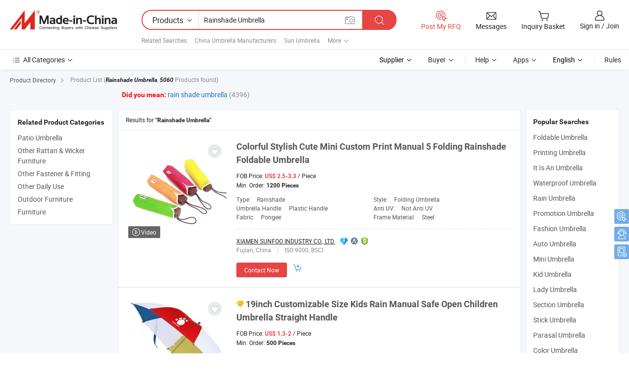

--- FILE ---
content_type: text/html;charset=UTF-8
request_url: https://www.made-in-china.com/products-search/hot-china-products/Rainshade_Umbrella.html
body_size: 35336
content:
<!DOCTYPE html>
<html lang="en">
<head>
<meta content="text/html; charset=utf-8" http-equiv="Content-Type" />
<base href="//www.made-in-china.com" />
    <meta charset="UTF-8">
<title>China Rainshade Umbrella, Rainshade Umbrella Wholesale, Manufacturers, Price | Made-in-China.com</title>
<meta name="Keywords" content="China Rainshade Umbrella, Rainshade Umbrella, wholesale Rainshade Umbrella, Rainshade Umbrella manufacturers"/>
<meta name="Description" content="China Rainshade Umbrella wholesale - Select 2026 high quality Rainshade Umbrella products in best price from certified Chinese Sun Umbrella manufacturers, Folding Umbrella suppliers, wholesalers and factory on Made-in-China.com"/>
<link rel="dns-prefetch" href="//www.micstatic.com">
<link rel="preconnect" href="//www.micstatic.com">
<link rel="dns-prefetch" href="//image.made-in-china.com">
<link rel="preconnect" href="//image.made-in-china.com">
<link rel="dns-prefetch" href="//pic.made-in-china.com">
<link rel="preconnect" href="//pic.made-in-china.com">
            <link type="text/css" rel="stylesheet" href="https://www.micstatic.com/common/css/validator_88e23ce7.css" /> <link type="text/css" rel="stylesheet" href="https://www.micstatic.com/mic-search/css/search-list_2ca14110.css" />	<link rel="alternate" media="only screen and (max-width:640)" href="https://m.made-in-china.com/hot-china-products/Rainshade_Umbrella.html">
			<style>
		body .main-wrap .tip.tip-gold{
			top:-48px
		}
	</style>
<!-- Polyfill Code Begin --><script chaset="utf-8" type="text/javascript" src="https://www.micstatic.com/polyfill/polyfill-simplify_eb12d58d.js"></script><!-- Polyfill Code End --></head>
<body class="layout-auto">
<input type="hidden" name="needFetchLanguageByAjax" value="false" class="J-needFetchLanguageByAjax">
    <div id="header" ></div>
<script>
    function headerHomeInit() {
        const funcName = 'headerHome';
        const app = new window[funcName]({target: document.getElementById('header'), props: {props: {"pageType":2,"logoTitle":"Manufacturers & Suppliers","logoUrl":null,"base":{"buyerInfo":{"service":"Service","newUserGuide":"New User Guide","auditReport":"Audited Suppliers' Reports","meetSuppliers":"Meet Suppliers","onlineTrading":"Secured Trading Service","buyerCenter":"Buyer Center","contactUs":"Contact Us","search":"Search","prodDirectory":"Product Directory","supplierDiscover":"Supplier Discover","sourcingRequest":"Post Sourcing Request","quickLinks":"Quick Links","myFavorites":"My Favorites","visitHistory":"Browsing History","buyer":"Buyer","blog":"Business Insights"},"supplierInfo":{"supplier":"Supplier","joinAdvance":"加入高级会员","tradeServerMarket":"外贸服务市场","memberHome":"外贸e家","cloudExpo":"Smart Expo云展会","onlineTrade":"交易服务","internationalLogis":"国际物流","northAmericaBrandSailing":"北美全渠道出海","micDomesticTradeStation":"中国制造网内贸站"},"helpInfo":{"whyMic":"Why Made-in-China.com","auditSupplierWay":"How Do We Audit Suppliers","securePaymentWay":"How Do We Secure Payment","submitComplaint":"Submit a Complaint","contactUs":"Contact Us","faq":"FAQ","help":"Help"},"appsInfo":{"downloadApp":"Download App!","forBuyer":"For Buyer","forSupplier":"For Supplier","exploreApp":"Explore App Exclusive Discounts","apps":"Apps"},"languages":[{"lanCode":0,"simpleName":"en","name":"English","value":"//www.made-in-china.com/","htmlLang":"en"},{"lanCode":5,"simpleName":"es","name":"Español","value":"//es.made-in-china.com/tag_search_product/Rainshade-Umbrella_ooyusen_1.html","htmlLang":"es"},{"lanCode":4,"simpleName":"pt","name":"Português","value":"//pt.made-in-china.com/tag_search_product/Rainshade-Umbrella_ooyusen_1.html","htmlLang":"pt"},{"lanCode":2,"simpleName":"fr","name":"Français","value":"//fr.made-in-china.com/tag_search_product/Rainshade-Umbrella_ooyusen_1.html","htmlLang":"fr"},{"lanCode":3,"simpleName":"ru","name":"Русский язык","value":"//ru.made-in-china.com/tag_search_product/Rainshade-Umbrella_ooyusen_1.html","htmlLang":"ru"},{"lanCode":8,"simpleName":"it","name":"Italiano","value":"//it.made-in-china.com/tag_search_product/Rainshade-Umbrella_ooyusen_1.html","htmlLang":"it"},{"lanCode":6,"simpleName":"de","name":"Deutsch","value":"//de.made-in-china.com/tag_search_product/Rainshade-Umbrella_ooyusen_1.html","htmlLang":"de"},{"lanCode":7,"simpleName":"nl","name":"Nederlands","value":"//nl.made-in-china.com/tag_search_product/Rainshade-Umbrella_ooyusen_1.html","htmlLang":"nl"},{"lanCode":9,"simpleName":"sa","name":"العربية","value":"//sa.made-in-china.com/tag_search_product/Rainshade-Umbrella_ooyusen_1.html","htmlLang":"ar"},{"lanCode":11,"simpleName":"kr","name":"한국어","value":"//kr.made-in-china.com/tag_search_product/Rainshade-Umbrella_ooyusen_1.html","htmlLang":"ko"},{"lanCode":10,"simpleName":"jp","name":"日本語","value":"//jp.made-in-china.com/tag_search_product/Rainshade-Umbrella_ooyusen_1.html","htmlLang":"ja"},{"lanCode":12,"simpleName":"hi","name":"हिन्दी","value":"//hi.made-in-china.com/tag_search_product/Rainshade-Umbrella_ooyusen_1.html","htmlLang":"hi"},{"lanCode":13,"simpleName":"th","name":"ภาษาไทย","value":"//th.made-in-china.com/tag_search_product/Rainshade-Umbrella_ooyusen_1.html","htmlLang":"th"},{"lanCode":14,"simpleName":"tr","name":"Türkçe","value":"//tr.made-in-china.com/tag_search_product/Rainshade-Umbrella_ooyusen_1.html","htmlLang":"tr"},{"lanCode":15,"simpleName":"vi","name":"Tiếng Việt","value":"//vi.made-in-china.com/tag_search_product/Rainshade-Umbrella_ooyusen_1.html","htmlLang":"vi"},{"lanCode":16,"simpleName":"id","name":"Bahasa Indonesia","value":"//id.made-in-china.com/tag_search_product/Rainshade-Umbrella_ooyusen_1.html","htmlLang":"id"}],"showMlan":true,"showRules":false,"rules":"Rules","language":"en","menu":"Menu","subTitle":null,"subTitleLink":null,"stickyInfo":null},"categoryRegion":{"categories":"All Categories","categoryList":[{"name":"Agriculture & Food","value":"/products/catlist/listsubcat/105/00/mic/Agriculture_Food.html","catCode":"1000000000"},{"name":"Apparel & Accessories","value":"/products/catlist/listsubcat/108/00/mic/Apparel_Accessories.html","catCode":"1100000000"},{"name":"Arts & Crafts","value":"/products/catlist/listsubcat/111/00/mic/Arts_Crafts.html","catCode":"1200000000"},{"name":"Auto, Motorcycle Parts & Accessories","value":"/Auto-Parts-Accessories-Catalog/Auto-Parts-Accessories.html","catCode":"2900000000"},{"name":"Bags, Cases & Boxes","value":"/Bags-Cases-Boxes-Catalog/Bags-Cases-Boxes.html","catCode":"2600000000"},{"name":"Chemicals","value":"/products/catlist/listsubcat/114/00/mic/Chemicals.html","catCode":"1300000000"},{"name":"Computer Products","value":"/Computer-Products-Catalog/Computer-Products.html","catCode":"3300000000"},{"name":"Construction & Decoration","value":"/products/catlist/listsubcat/120/00/mic/Construction_Decoration.html","catCode":"1500000000"},{"name":"Consumer Electronics","value":"/Consumer-Electronics-Catalog/Consumer-Electronics.html","catCode":"1400000000"},{"name":"Electrical & Electronics","value":"/products/catlist/listsubcat/123/00/mic/Electrical_Electronics.html","catCode":"1600000000"},{"name":"Furniture","value":"/Furniture-Furnishing-Catalog/Furniture-Furnishing.html","catCode":"2700000000"},{"name":"Health & Medicine","value":"/products/catlist/listsubcat/126/00/mic/Health_Medicine.html","catCode":"1700000000"},{"name":"Industrial Equipment & Components","value":"/Industrial-Equipment-Components-Catalog/Industrial-Equipment-Components.html","catCode":"3400000000"},{"name":"Instruments & Meters","value":"/Instruments-Meters-Catalog/Instruments-Meters.html","catCode":"3500000000"},{"name":"Light Industry & Daily Use","value":"/products/catlist/listsubcat/129/00/mic/Light_Industry_Daily_Use.html","catCode":"1800000000"},{"name":"Lights & Lighting","value":"/Lights-Lighting-Catalog/Lights-Lighting.html","catCode":"3000000000"},{"name":"Manufacturing & Processing Machinery","value":"/products/catlist/listsubcat/132/00/mic/Machinery.html","catCode":"1900000000"},{"name":"Metallurgy, Mineral & Energy","value":"/products/catlist/listsubcat/135/00/mic/Metallurgy_Mineral_Energy.html","catCode":"2000000000"},{"name":"Office Supplies","value":"/Office-Supplies-Catalog/Office-Supplies.html","catCode":"2800000000"},{"name":"Packaging & Printing","value":"/Packaging-Printing-Catalog/Packaging-Printing.html","catCode":"3600000000"},{"name":"Security & Protection","value":"/Security-Protection-Catalog/Security-Protection.html","catCode":"2500000000"},{"name":"Service","value":"/products/catlist/listsubcat/147/00/mic/Service.html","catCode":"2400000000"},{"name":"Sporting Goods & Recreation","value":"/Sporting-Goods-Recreation-Catalog/Sporting-Goods-Recreation.html","catCode":"3100000000"},{"name":"Textile","value":"/products/catlist/listsubcat/138/00/mic/Textile.html","catCode":"2100000000"},{"name":"Tools & Hardware","value":"/Tools-Hardware-Catalog/Tools-Hardware.html","catCode":"3200000000"},{"name":"Toys","value":"/products/catlist/listsubcat/141/00/mic/Toys.html","catCode":"2200000000"},{"name":"Transportation","value":"/products/catlist/listsubcat/144/00/mic/Transportation.html","catCode":"2300000000"}],"more":"More"},"searchRegion":{"show":true,"lookingFor":"Tell us what you are looking for...","homeUrl":"//en.made-in-china.com","products":"Products","suppliers":"Suppliers","auditedFactory":null,"uploadImage":"Upload Image","max20MbPerImage":"Max 20MB per Image","yourRecentKeywords":"Your Recent Keywords","clearHistory":"Clear History","popularSearches":"Related Searches","relatedSearches":"More","more":null,"maxSizeErrorMsg":"Upload failed. Max image size is 20MB.","noNetworkErrorMsg":"No network connection. Please check your network settings and try again.","uploadFailedErrorMsg":"Upload failed.Incorrect image format. Supported formats: JPG,PNG,BMP.","relatedList":[{"word":"China Umbrella Manufacturers","adsData":"China Umbrella Manufacturers","link":"//www.made-in-china.com/products-search/hot-china-products/Umbrella.html","title":"Umbrella"},{"word":"Sun Umbrella","adsData":"Sun Umbrella","link":"//www.made-in-china.com/products-search/hot-china-products/Sun_Umbrella.html","title":"Sun Umbrella"},{"word":"Folding Umbrella","adsData":"Folding Umbrella","link":"//www.made-in-china.com/products-search/hot-china-products/Folding_Umbrella.html","title":"Folding Umbrella"},{"word":"Beach Umbrella","adsData":"Beach Umbrella","link":"//www.made-in-china.com/products-search/hot-china-products/Beach_Umbrella.html","title":"Beach Umbrella"},{"word":"Outdoor Umbrella","adsData":"Outdoor Umbrella","link":"//www.made-in-china.com/products-search/hot-china-products/Outdoor_Umbrella.html","title":"Outdoor Umbrella"},{"word":"Golf Umbrella","adsData":"Golf Umbrella","link":"//www.made-in-china.com/products-search/hot-china-products/Golf_Umbrella.html","title":"Golf Umbrella"},{"word":"Advertising Umbrella","adsData":"Advertising Umbrella","link":"//www.made-in-china.com/products-search/hot-china-products/Advertising_Umbrella.html","title":"Advertising Umbrella"},{"word":"Straight Umbrella","adsData":"Straight Umbrella","link":"//www.made-in-china.com/products-search/hot-china-products/Straight_Umbrella.html","title":"Straight Umbrella"},{"word":"Gift Umbrella","adsData":"Gift Umbrella","link":"//www.made-in-china.com/products-search/hot-china-products/Gift_Umbrella.html","title":"Gift Umbrella"},{"word":"Wholesale Rainshade Umbrella","adsData":"Wholesale Rainshade Umbrella","link":"//www.made-in-china.com/products-search/hot-china-products/Wholesale_Rainshade_Umbrella.html","title":"Wholesale Rainshade Umbrella"}],"relatedTitle":null,"relatedTitleLink":null,"formParams":{"subaction":"hunt","style":"b","mode":"and","code":"0","comProvince":"nolimit","order":"0","isOpenCorrection":"1","org":"top","word":"Rainshade Umbrella","keyword":null,"condition":"0","file":null,"conditionParamsList":[{"condition":"0","conditionName":"Products","action":"https://www.made-in-china.com/productdirectory.do?subaction=hunt&style=b&mode=and&code=0&comProvince=nolimit&order=0&isOpenCorrection=1&org=top&searchType=0&word=#word#","searchUrl":"https://keywordsuggestions.made-in-china.com/suggest/getEnProdSuggest.do?param=#param#&kind=5&ad=1&id=MICSearchSuggest&count=10&ignoreCase=true&matchAnywhere=true&catflag=1&seo=1","inputPlaceholder":"Enter a keyword to search products"},{"condition":"1","conditionName":"Suppliers","action":"https://www.made-in-china.com/companysearch.do?subaction=hunt&style=b&mode=and&code=0&comProvince=nolimit&order=0&isOpenCorrection=1&searchType=1&word=#word#","searchUrl":"https://keywordsuggestions.made-in-china.com/suggest/getEnSupplierSuggest.do?param=#param#&kind=5&ad=1&id=MICSearchSuggest&count=10&ignoreCase=true&matchAnywhere=true&catflag=1","inputPlaceholder":"Enter a keyword to search suppliers"},{"condition":"4","conditionName":"Audited Factory","action":"https://www.made-in-china.com/factory/ldf/search-page?word=#word#","searchUrl":"","inputPlaceholder":"Enter a keyword to search factories"}]},"mlanFormParams":null,"enterKeywordTips":"Please enter a keyword at least for your search.","openMultiSearch":false},"frequentRegion":{"rfq":{"rfq":"Post My RFQ","searchRfq":"Search RFQs","acquireRfqHover":"Tell us what you need and try the easy way to get quotes!","searchRfqHover":"Discover quality RFQs and connect with big-budget buyers"},"account":{"account":"Account","signIn":"Sign in","join":"Join","newUser":"New User","joinFree":"Join Free","or":"Or","socialLogin":"By clicking Sign In, Join Free or Continue with Facebook, Linkedin, Twitter, Google, %s I agree to the %sUser Agreement%s and the %sPrivacy Policy%s","message":"Messages","quotes":"Quotes","orders":"Orders","favorites":"Favorites","visitHistory":"Browsing History","postSourcingRequest":"Post Sourcing Request","hi":"Hi","signOut":"Sign Out","manageProduct":"Manage Products","editShowroom":"Edit Showroom","username":"","userType":null,"foreignIP":true,"currentYear":2026,"userAgreement":"User Agreement","privacyPolicy":"Privacy Policy"},"message":{"message":"Messages","signIn":"Sign in","join":"Join","newUser":"New User","joinFree":"Join Free","viewNewMsg":"Sign in to view the new messages","inquiry":"Inquiries","rfq":"RFQs","awaitingPayment":"Awaiting payments","chat":"Chats","awaitingQuotation":"Awaiting Quotations"},"cart":{"cart":"Inquiry Basket"}},"busiRegion":null,"previewRegion":null}}});
		const hoc=o=>(o.__proto__.$get=function(o){return this.$$.ctx[this.$$.props[o]]},o.__proto__.$getKeys=function(){return Object.keys(this.$$.props)},o.__proto__.$getProps=function(){return this.$get("props")},o.__proto__.$setProps=function(o){var t=this.$getKeys(),s={},p=this;t.forEach(function(o){s[o]=p.$get(o)}),s.props=Object.assign({},s.props,o),this.$set(s)},o.__proto__.$help=function(){console.log("\n            $set(props): void             | 设置props的值\n            $get(key: string): any        | 获取props指定key的值\n            $getKeys(): string[]          | 获取props所有key\n            $getProps(): any              | 获取props里key为props的值（适用nail）\n            $setProps(params: any): void  | 设置props里key为props的值（适用nail）\n            $on(ev, callback): func       | 添加事件监听，返回移除事件监听的函数\n            $destroy(): void              | 销毁组件并触发onDestroy事件\n        ")},o);
        window[`${funcName}Api`] = hoc(app);
    };
</script><script type="text/javascript" crossorigin="anonymous" onload="headerHomeInit()" src="https://www.micstatic.com/nail/pc/header-home_7ca8e9c4.js"></script><div class=" auto-size J-auto-size">
    <div class="page cf">
		<input type="hidden" id="${sensorPgId}" value="${sensorPageValue}"/>
		<input id="ads_word" name="ads_word" type="hidden" value="Rainshade Umbrella" />
		<input id="ads_corrected_word" name="ads_corrected_word" type="hidden" value="${productCommand.correctionInfo.correctedWord}" />
		<input id="J-isLanding" type="hidden" value="true" />
		<div class="crumb grid crumb-ellipsis">
            <a href="/prod/catlist/">Product Directory</a><i class="ob-icon icon-right"></i>
            <span>Product List <span class="num-found">(<em>Rainshade Umbrella</em>, <em>5060</em> </span>
                			Products
    		    		found)
    		</span>
        </div>
        <div class="page-wrap search-list new-search-list cf">
        						          			  <div class="main-wrap main-wrap-correct search-list-container">
          						                <div class="main">
					                        <div class="correct-msg">
                            <span class="warning">
                                                                 &nbsp;Did you mean:
                            </span>
                            <a href="//www.made-in-china.com/multi-search/rain+shade+umbrella/F1/1.html?from=correct">rain shade umbrella</a>
                            <span class="gray">(4396)</span>
                        </div>
										                    <div class="search-list correct-list">
						<div class="result-title">
                              Results for <strong>"Rainshade Umbrella"</strong>
                        </div>
						<div class="prod-list">
        <div class="list-node " faw-module="uncorrected_prod_list" cz-id="SdFALPkVLihl">
        <div class="list-node-content cf">
						<div class="prod-content">
		<div class="prod-info">
            <h2 class="product-name" data-prod-tag="">
				    															<a referrerpolicy="unsafe-url" href="https://sunfoo.en.made-in-china.com/product/SdFALPkVLihl/China-Colorful-Stylish-Cute-Mini-Custom-Print-Manual-5-Folding-Rainshade-Foldable-Umbrella.html"
				   target="_blank" ads-data="t:6,aid:,flx_deliv_tp:comb,ads_tp:,abt:,abp:a,srv_id:,ads_srv_tp:,isrec:,recu:,recv:,si:1,md:3,pdid:SdFALPkVLihl,ps:1.0,a:1,mds:30,c:2,pcid:VbMQnqwPYADU,st:2,is_trade:1,is_sample:1,is_rushorder:0,pa:2,is_3d_prod:0">
					Colorful Stylish Cute Mini Custom Print Manual 5 Folding <strong>Rainshade</strong> Foldable <strong>Umbrella</strong>	</a>
            </h2>
			    		<div class="product-property">
    								FOB Price: <span class="info"><strong class="price">US$ 2.5-3.3</strong> / Piece</span><br>
													Min. Order: <span
						class="info"><strong>1200 Pieces</strong></span> <br>
				            </div>
			        	<div class="extra-property cf">
    		     		 				 					 <ul class="property-list">
						 							 <li class="J-faketitle ellipsis">Type: <span
									 class="property-val"> Rainshade</span>
							 </li>
						 							 <li class="J-faketitle ellipsis">Style: <span
									 class="property-val"> Folding Umbrella</span>
							 </li>
						 							 <li class="J-faketitle ellipsis">Umbrella Handle: <span
									 class="property-val"> Plastic Handle</span>
							 </li>
						 							 <li class="J-faketitle ellipsis">Anti UV: <span
									 class="property-val"> Not Anti UV</span>
							 </li>
						 							 <li class="J-faketitle ellipsis">Fabric: <span
									 class="property-val"> Pongee</span>
							 </li>
						 							 <li class="J-faketitle ellipsis">Frame Material: <span
									 class="property-val"> Steel</span>
							 </li>
						 					 </ul>
				                      	</div>
			            <div class="pro-extra">
                <ul class="company-info">
                    <li class="">
        				<div class="compnay-name-li J-compnay-name-li ellipsis">
        					<div class="auth-list J-auth-list">
            				            												<div class="auth">
            	                <span class="auth-gold-span">
																												<img class="auth-icon" src='https://www.micstatic.com/common/img/icon/diamond_member_16.png?_v=1768815556867'
											 srcset='https://www.micstatic.com/common/img/icon/diamond_member_32.png?_v=1768815556867 2x, https://www.micstatic.com/common/img/icon/diamond_member_16.png?_v=1768815556867 1x'
											 alt="China Supplier - Diamond Member">
																		<div class="tip arrow-bottom tip-gold">
										<div class="tip-con">
											<p class="tip-para">Suppliers with verified business licenses</p>
										</div>
																				<span class="arrow arrow-out">
											<span class="arrow arrow-in"></span>
										</span>
									</div>
                            	</span>
								</div>
																	<div class="auth auth-as">
										<span reportUsable="reportUsable" class="as-logo">
											<input type="hidden" value="VbMQnqwPYADU"></input>
											<a rel="nofollow" referrerpolicy="unsafe-url" href="//sunfoo.en.made-in-china.com/audited-supplier-reports/report.html" target="_blank" class="J-prod-reportUrl" title="" ads-data="t:6,aid:,flx_deliv_tp:comb,ads_tp:,abt:,abp:a,srv_id:,ads_srv_tp:,isrec:,recu:,recv:,si:1,md:3,pdid:SdFALPkVLihl,ps:1.0,a:1,mds:30,c:2,pcid:VbMQnqwPYADU,st:4,is_trade:1,is_sample:1,is_rushorder:0,pa:4,is_3d_prod:0">
												<img class="auth-icon" src='https://www.micstatic.com/common/img/as/ico-as.png' alt="audited suppliers">
											</a>
										</span>
									</div>
                			    																    																															<div class="auth">
									<span class="auth-deal-span">
										<img class="auth-icon" src='https://www.micstatic.com/common/img/logo/icon-deal.png?_v=1768815556867' srcset='https://www.micstatic.com/common/img/logo/icon_deal_32.png?_v=1768815556867 2x, https://www.micstatic.com/common/img/logo/icon_deal_16.png?_v=1768815556867 1x' alt="Secured Trading Service">
										<div class="tip arrow-bottom tip-deal">
											<div class="tip-con">
												<p class="tip-para">Enjoy trading protection from Made-in-China.com</p>
											</div>
											<span class="arrow arrow-out">
												<span class="arrow arrow-in"></span>
											</span>
										</div>
									</span>
								</div>
								        					</div>
    						                            <a referrerpolicy="unsafe-url" href="https://sunfoo.en.made-in-china.com"
																													  target="_blank" class="compnay-name J-compnay-name" ads-data="t:6,aid:,flx_deliv_tp:comb,ads_tp:,abt:,abp:a,srv_id:,ads_srv_tp:,isrec:,recu:,recv:,si:1,md:3,pdid:SdFALPkVLihl,ps:1.0,a:1,mds:30,c:2,pcid:VbMQnqwPYADU,st:3,is_trade:1,is_sample:1,is_rushorder:0,pa:3,is_3d_prod:0">
            					<span title="XIAMEN SUNFOO INDUSTRY CO., LTD.">XIAMEN SUNFOO INDUSTRY CO., LTD.</span>
            				</a>
            				                        </div>
    				</li>
                    <li class="ellipsis">
        				        				<span>
        				            				        Fujian, China
        				            				</span>
        				        				            			<span class="m-gap-line"></span>
						<span title="ISO 9000, BSCI">ISO 9000, BSCI</span>
        				                    </li>
        		</ul>
        	</div>
						<div class="prod-btn">
																<a fun-inquiry-product
				   referrerpolicy="unsafe-url" href="//www.made-in-china.com/sendInquiry/prod_SdFALPkVLihl_VbMQnqwPYADU.html?from=search&type=cs&target=prod&word=Rainshade+Umbrella&seo=1"
				   ads-data="t:6,aid:,flx_deliv_tp:comb,ads_tp:,abt:,abp:a,srv_id:,ads_srv_tp:,isrec:,recu:,recv:,si:1,md:3,pdid:SdFALPkVLihl,ps:1.0,a:1,mds:30,c:2,pcid:VbMQnqwPYADU,st:5,is_trade:1,is_sample:1,is_rushorder:0,pa:5,is_3d_prod:0" target="_blank" rel="nofollow" class="btn btn-main">
										<span class="btn-main-text">Contact Now</span>
				</a>
								<b class="tm3_chat_status" lan="en" ads-data="${tmAdsData}13"
				   dataId="VbMQnqwPYADU_SdFALPkVLihl_1"
				   inquiry="//www.made-in-china.com/sendInquiry/prod_SdFALPkVLihl_VbMQnqwPYADU.html?from=search&type=cs&target=prod&word=Rainshade+Umbrella&seo=1"
				   processor="chat" cid="VbMQnqwPYADU" style="display:none"></b>
																																																				<div class="add">
						<span class="add-to-basket SdFALPkVLihl J-if-in-basket">
																								<a title="Add to inquiry basket to compare." rel="nofollow"
									   href="javascript:add2BasketProd('SdFALPkVLihl', 'https://image.made-in-china.com/3f2j00OKZWgaJAGlcC/Colorful-Stylish-Cute-Mini-Custom-Print-Manual-5-Folding-Rainshade-Foldable-Umbrella.jpg')"
									   ads-data="t:6,aid:,flx_deliv_tp:comb,ads_tp:,abt:,abp:a,srv_id:,ads_srv_tp:,isrec:,recu:,recv:,si:1,md:3,pdid:SdFALPkVLihl,ps:1.0,a:1,mds:30,c:2,pcid:VbMQnqwPYADU,st:6,is_trade:1,is_sample:1,is_rushorder:0,pa:6,is_3d_prod:0">
										<i class="ob-icon icon-cart-add"></i>
									</a>
																					</span>
					</div>
<b class="J-start-meeting" comid="VbMQnqwPYADU" theme="pc-search-list" target="_blank"></b>	</div>
		</div>
	</div>
		<div class="prod-img img-total slide-prod J-slider-prod">
		<div class="prod-img-wrap">
						<div class="img-box swiper-container J-slider-prod-box">
				<div class="img-list swiper-wrapper prod-banner-list" ads-data="t:6,aid:,flx_deliv_tp:comb,ads_tp:,abt:,abp:a,srv_id:,si:1,md:3,pdid:SdFALPkVLihl,ps:1.0,a:1,mds:30,c:2,is_trade:1,is_sample:1,is_rushorder:0,pcid:VbMQnqwPYADU,pa:,is_3d_prod:0" faw-exposure id="banner-slider">
																					    								                             				    					    					<a rel="nofollow" class="img-wrap swiper-slide img-thumb-auto J-lazyimgs" referrerpolicy="unsafe-url" href="https://sunfoo.en.made-in-china.com/product/SdFALPkVLihl/China-Colorful-Stylish-Cute-Mini-Custom-Print-Manual-5-Folding-Rainshade-Foldable-Umbrella.html" target="_blank" ads-data="t:6,aid:,flx_deliv_tp:comb,ads_tp:,abt:,abp:a,srv_id:,ads_srv_tp:,isrec:,recu:,recv:,si:1,md:3,pdid:SdFALPkVLihl,ps:1.0,a:1,mds:30,c:2,pcid:VbMQnqwPYADU,st:8,is_trade:1,is_sample:1,is_rushorder:0,pa:8,is_3d_prod:0">
                            <div class="img-thumb-inner">
        						    								<img class="J-firstLazyload" data-original="https://image.made-in-china.com/391f0j00OKZWgaJAGlcC/Colorful-Stylish-Cute-Mini-Custom-Print-Manual-5-Folding-Rainshade-Foldable-Umbrella.webp" src="https://www.micstatic.com/common/img/space.png?_v=1768815556867" alt="Colorful Stylish Cute Mini Custom Print Manual 5 Folding Rainshade Foldable Umbrella">
            					                            </div>
                        </a>
    										        				    					    					<a rel="nofollow" class="img-wrap swiper-slide img-thumb-auto J-lazyimgs" referrerpolicy="unsafe-url" href="https://sunfoo.en.made-in-china.com/product/SdFALPkVLihl/China-Colorful-Stylish-Cute-Mini-Custom-Print-Manual-5-Folding-Rainshade-Foldable-Umbrella.html" target="_blank" ads-data="t:6,aid:,flx_deliv_tp:comb,ads_tp:,abt:,abp:a,srv_id:,ads_srv_tp:,isrec:,recu:,recv:,si:1,md:3,pdid:SdFALPkVLihl,ps:1.0,a:1,mds:30,c:2,pcid:VbMQnqwPYADU,st:8,is_trade:1,is_sample:1,is_rushorder:0,pa:8,is_3d_prod:0">
                            <div class="img-thumb-inner">
        						    								<img data-original="https://image.made-in-china.com/391f0j00nSKhpgmBQlbM/Colorful-Stylish-Cute-Mini-Custom-Print-Manual-5-Folding-Rainshade-Foldable-Umbrella.webp" src="https://www.micstatic.com/common/img/space.png?_v=1768815556867" alt="Colorful Stylish Cute Mini Custom Print Manual 5 Folding Rainshade Foldable Umbrella">
            					                            </div>
                        </a>
    										        				    					    					<a rel="nofollow" class="img-wrap swiper-slide img-thumb-auto J-lazyimgs" referrerpolicy="unsafe-url" href="https://sunfoo.en.made-in-china.com/product/SdFALPkVLihl/China-Colorful-Stylish-Cute-Mini-Custom-Print-Manual-5-Folding-Rainshade-Foldable-Umbrella.html" target="_blank" ads-data="t:6,aid:,flx_deliv_tp:comb,ads_tp:,abt:,abp:a,srv_id:,ads_srv_tp:,isrec:,recu:,recv:,si:1,md:3,pdid:SdFALPkVLihl,ps:1.0,a:1,mds:30,c:2,pcid:VbMQnqwPYADU,st:8,is_trade:1,is_sample:1,is_rushorder:0,pa:8,is_3d_prod:0">
                            <div class="img-thumb-inner">
        						    								<img data-original="https://image.made-in-china.com/391f0j00nZjlghdPwibe/Colorful-Stylish-Cute-Mini-Custom-Print-Manual-5-Folding-Rainshade-Foldable-Umbrella.webp" src="https://www.micstatic.com/common/img/space.png?_v=1768815556867" alt="Colorful Stylish Cute Mini Custom Print Manual 5 Folding Rainshade Foldable Umbrella">
            					                            </div>
                        </a>
    										        				    					    					<a rel="nofollow" class="img-wrap swiper-slide img-thumb-auto J-lazyimgs" referrerpolicy="unsafe-url" href="https://sunfoo.en.made-in-china.com/product/SdFALPkVLihl/China-Colorful-Stylish-Cute-Mini-Custom-Print-Manual-5-Folding-Rainshade-Foldable-Umbrella.html" target="_blank" ads-data="t:6,aid:,flx_deliv_tp:comb,ads_tp:,abt:,abp:a,srv_id:,ads_srv_tp:,isrec:,recu:,recv:,si:1,md:3,pdid:SdFALPkVLihl,ps:1.0,a:1,mds:30,c:2,pcid:VbMQnqwPYADU,st:8,is_trade:1,is_sample:1,is_rushorder:0,pa:8,is_3d_prod:0">
                            <div class="img-thumb-inner">
        						    								<img data-original="https://image.made-in-china.com/391f0j00yZKVgBmbPloM/Colorful-Stylish-Cute-Mini-Custom-Print-Manual-5-Folding-Rainshade-Foldable-Umbrella.webp" src="https://www.micstatic.com/common/img/space.png?_v=1768815556867" alt="Colorful Stylish Cute Mini Custom Print Manual 5 Folding Rainshade Foldable Umbrella">
            					                            </div>
                        </a>
    										        				    					    					<a rel="nofollow" class="img-wrap swiper-slide img-thumb-auto J-lazyimgs" referrerpolicy="unsafe-url" href="https://sunfoo.en.made-in-china.com/product/SdFALPkVLihl/China-Colorful-Stylish-Cute-Mini-Custom-Print-Manual-5-Folding-Rainshade-Foldable-Umbrella.html" target="_blank" ads-data="t:6,aid:,flx_deliv_tp:comb,ads_tp:,abt:,abp:a,srv_id:,ads_srv_tp:,isrec:,recu:,recv:,si:1,md:3,pdid:SdFALPkVLihl,ps:1.0,a:1,mds:30,c:2,pcid:VbMQnqwPYADU,st:8,is_trade:1,is_sample:1,is_rushorder:0,pa:8,is_3d_prod:0">
                            <div class="img-thumb-inner">
        						    								<img data-original="https://image.made-in-china.com/391f0j00FZShgNAzpiqM/Colorful-Stylish-Cute-Mini-Custom-Print-Manual-5-Folding-Rainshade-Foldable-Umbrella.webp" src="https://www.micstatic.com/common/img/space.png?_v=1768815556867" alt="Colorful Stylish Cute Mini Custom Print Manual 5 Folding Rainshade Foldable Umbrella">
            					                            </div>
                        </a>
    										        				    					    					<a rel="nofollow" class="img-wrap swiper-slide img-thumb-auto J-lazyimgs" referrerpolicy="unsafe-url" href="https://sunfoo.en.made-in-china.com/product/SdFALPkVLihl/China-Colorful-Stylish-Cute-Mini-Custom-Print-Manual-5-Folding-Rainshade-Foldable-Umbrella.html" target="_blank" ads-data="t:6,aid:,flx_deliv_tp:comb,ads_tp:,abt:,abp:a,srv_id:,ads_srv_tp:,isrec:,recu:,recv:,si:1,md:3,pdid:SdFALPkVLihl,ps:1.0,a:1,mds:30,c:2,pcid:VbMQnqwPYADU,st:8,is_trade:1,is_sample:1,is_rushorder:0,pa:8,is_3d_prod:0">
                            <div class="img-thumb-inner">
        						    								<img data-original="https://image.made-in-china.com/391f0j00JsSluEmdpWkv/Colorful-Stylish-Cute-Mini-Custom-Print-Manual-5-Folding-Rainshade-Foldable-Umbrella.webp" src="https://www.micstatic.com/common/img/space.png?_v=1768815556867" alt="Colorful Stylish Cute Mini Custom Print Manual 5 Folding Rainshade Foldable Umbrella">
            					                            </div>
                        </a>
    																	            </div>
										<a referrerpolicy="unsafe-url" href="https://sunfoo.en.made-in-china.com/product/SdFALPkVLihl/China-Colorful-Stylish-Cute-Mini-Custom-Print-Manual-5-Folding-Rainshade-Foldable-Umbrella.html#slideVideo" target="_blank" rel="nofollow"
				   class="has-icon has-video-icon"><i class="ob-icon icon-play"></i>Video</a>
									<a class="img-left J-slide-left" href="javascript:;"><i class="ob-icon icon-left"></i></a>
			<a class="img-right J-slide-right" href="javascript:;"><i class="ob-icon icon-right"></i></a>	
															<a href="javascript:void(0);"
					   class="prod-favorite-icon J-add2Fav "
					   cz-type="prod" cz-id="SdFALPkVLihl"
					   ads-data="st:17,pdid:SdFALPkVLihl,pcid:VbMQnqwPYADU,is_trade:1,is_sample:1,is_rushorder:0,a:1,is_3d_prod:0">
						<i class="ob-icon icon-heart-f"></i>
						<i class="ob-icon icon-heart"></i>
						<div class="tip arrow-top tip-faverite">
							<div class="tip-con"><p class="tip-para">Favorites</p></div>
							<span class="arrow arrow-out"><span class="arrow arrow-in"></span></span>
						</div>
					</a>
							         </div>	
    		                 <div class="pagination J-pagination">
    				<span class="swiper-pagination-switch swiper-visible-switch swiper-active-switch"></span>
    				<span class="swiper-pagination-switch"></span>
    				<span class="swiper-pagination-switch"></span>
    			</div>	
					 </div>
	</div>
</div>
    </div>
                                                        <div class="list-node even" faw-module="uncorrected_prod_list" cz-id="aGiUHdISfyVs">
        <div class="list-node-content cf">
						<div class="prod-content">
		<div class="prod-info">
            <h2 class="product-name" data-prod-tag="">
				    								<span class="featured-pro">
    				<div class="tip arrow-bottom tip-featured">
                         <div class="tip-con">
                             <p class="tip-para">Recommended product from this supplier.</p>
                         </div>
                             <span class="arrow arrow-out">
                                 <span class="arrow arrow-in"></span>
                             </span>
                     </div>
    			</span>
																<a referrerpolicy="unsafe-url" href="https://ruishengumbrella.en.made-in-china.com/product/aGiUHdISfyVs/China-19inch-Customizable-Size-Kids-Rain-Manual-Safe-Open-Children-Umbrella-Straight-Handle.html"
				   target="_blank" ads-data="t:6,aid:,flx_deliv_tp:comb,ads_tp:,abt:,abp:a,srv_id:,ads_srv_tp:,isrec:,recu:,recv:,si:1,md:3,pdid:aGiUHdISfyVs,ps:1.0,a:2,mds:30,c:2,pcid:jSVaKMtYfhkb,st:2,is_trade:1,is_sample:1,is_rushorder:0,pa:2,is_3d_prod:0">
					19inch Customizable Size Kids Rain Manual Safe Open Children <strong>Umbrella</strong> Straight Handle	</a>
            </h2>
			    		<div class="product-property">
    								FOB Price: <span class="info"><strong class="price">US$ 1.3-2</strong> / Piece</span><br>
													Min. Order: <span
						class="info"><strong>500 Pieces</strong></span> <br>
				            </div>
			        	<div class="extra-property cf">
    		     		 				 					 <ul class="property-list">
						 							 <li class="J-faketitle ellipsis">Type: <span
									 class="property-val"> Rainshade</span>
							 </li>
						 							 <li class="J-faketitle ellipsis">Style: <span
									 class="property-val"> Straight Umbrella</span>
							 </li>
						 							 <li class="J-faketitle ellipsis">Umbrella Handle: <span
									 class="property-val"> Plastic Curve Handle</span>
							 </li>
						 							 <li class="J-faketitle ellipsis">Anti UV: <span
									 class="property-val"> Normal</span>
							 </li>
						 							 <li class="J-faketitle ellipsis">Fabric: <span
									 class="property-val"> 190t Pongee/Polyester</span>
							 </li>
						 							 <li class="J-faketitle ellipsis">Frame Material: <span
									 class="property-val"> Fiberglass</span>
							 </li>
						 					 </ul>
				                      	</div>
			            <div class="pro-extra">
                <ul class="company-info">
                    <li class="">
        				<div class="compnay-name-li J-compnay-name-li ellipsis">
        					<div class="auth-list J-auth-list">
            				            												<div class="auth">
            	                <span class="auth-gold-span">
																												<img class="auth-icon" src='https://www.micstatic.com/common/img/icon/diamond_member_16.png?_v=1768815556867'
											 srcset='https://www.micstatic.com/common/img/icon/diamond_member_32.png?_v=1768815556867 2x, https://www.micstatic.com/common/img/icon/diamond_member_16.png?_v=1768815556867 1x'
											 alt="China Supplier - Diamond Member">
																		<div class="tip arrow-bottom tip-gold">
										<div class="tip-con">
											<p class="tip-para">Suppliers with verified business licenses</p>
										</div>
																				<span class="arrow arrow-out">
											<span class="arrow arrow-in"></span>
										</span>
									</div>
                            	</span>
								</div>
																	<div class="auth auth-as">
										<span reportUsable="reportUsable" class="as-logo">
											<input type="hidden" value="jSVaKMtYfhkb"></input>
											<a rel="nofollow" referrerpolicy="unsafe-url" href="//ruishengumbrella.en.made-in-china.com/audited-supplier-reports/report.html" target="_blank" class="J-prod-reportUrl" title="" ads-data="t:6,aid:,flx_deliv_tp:comb,ads_tp:,abt:,abp:a,srv_id:,ads_srv_tp:,isrec:,recu:,recv:,si:1,md:3,pdid:aGiUHdISfyVs,ps:1.0,a:2,mds:30,c:2,pcid:jSVaKMtYfhkb,st:4,is_trade:1,is_sample:1,is_rushorder:0,pa:4,is_3d_prod:0">
												<img class="auth-icon" src='https://www.micstatic.com/common/img/as/ico-as-new.png' alt="audited suppliers">
											</a>
										</span>
									</div>
                			    																										<div class="auth auth-360 J-panorama" style="display: inline-block;">
											<a rel="nofollow" referrerpolicy="unsafe-url" href="//world-port.made-in-china.com/viewVR?comId=jSVaKMtYfhkb" ads-data="t:6,aid:,flx_deliv_tp:comb,ads_tp:,abt:,abp:a,srv_id:,ads_srv_tp:,isrec:,recu:,recv:,si:1,md:3,pdid:aGiUHdISfyVs,ps:1.0,a:2,mds:30,c:2,pcid:jSVaKMtYfhkb,st:12,is_trade:1,is_sample:1,is_rushorder:0,pa:12,is_3d_prod:0" target="_blank">
												<img class="auth-icon"
													 src="//www.micstatic.com/common/img/icon/360.png?_v=1516122340225"
													 srcset='https://www.micstatic.com/common/img/icon/360_32.png?_v=1768815556867 2x, https://www.micstatic.com/common/img/icon/360_16.png?_v=1768815556867 1x'>
											</a>
											<div class="tip arrow-bottom tip-360">
												<div class="tip-con">
													<p class="tip-para">360° Virtual Tour</p>
												</div>
												<span class="arrow arrow-out">
                                                    <span class="arrow arrow-in"></span>
                                                </span>
											</div>
										</div>
									    																															<div class="auth">
									<span class="auth-deal-span">
										<img class="auth-icon" src='https://www.micstatic.com/common/img/logo/icon-deal.png?_v=1768815556867' srcset='https://www.micstatic.com/common/img/logo/icon_deal_32.png?_v=1768815556867 2x, https://www.micstatic.com/common/img/logo/icon_deal_16.png?_v=1768815556867 1x' alt="Secured Trading Service">
										<div class="tip arrow-bottom tip-deal">
											<div class="tip-con">
												<p class="tip-para">Enjoy trading protection from Made-in-China.com</p>
											</div>
											<span class="arrow arrow-out">
												<span class="arrow arrow-in"></span>
											</span>
										</div>
									</span>
								</div>
								        					</div>
    						                            <a referrerpolicy="unsafe-url" href="https://ruishengumbrella.en.made-in-china.com"
																													  target="_blank" class="compnay-name J-compnay-name" ads-data="t:6,aid:,flx_deliv_tp:comb,ads_tp:,abt:,abp:a,srv_id:,ads_srv_tp:,isrec:,recu:,recv:,si:1,md:3,pdid:aGiUHdISfyVs,ps:1.0,a:2,mds:30,c:2,pcid:jSVaKMtYfhkb,st:3,is_trade:1,is_sample:1,is_rushorder:0,pa:3,is_3d_prod:0">
            					<span title="ShaoXing Rui Sheng Umbrella Co.,Ltd.">ShaoXing Rui Sheng Umbrella Co.,Ltd.</span>
            				</a>
            				                        </div>
    				</li>
                    <li class="ellipsis">
        				        				<span>
        				            				        Zhejiang, China
        				            				</span>
        				        				                    </li>
        		</ul>
        	</div>
						<div class="prod-btn">
																<a fun-inquiry-product
				   referrerpolicy="unsafe-url" href="//www.made-in-china.com/sendInquiry/prod_aGiUHdISfyVs_jSVaKMtYfhkb.html?from=search&type=cs&target=prod&word=Rainshade+Umbrella&seo=1"
				   ads-data="t:6,aid:,flx_deliv_tp:comb,ads_tp:,abt:,abp:a,srv_id:,ads_srv_tp:,isrec:,recu:,recv:,si:1,md:3,pdid:aGiUHdISfyVs,ps:1.0,a:2,mds:30,c:2,pcid:jSVaKMtYfhkb,st:5,is_trade:1,is_sample:1,is_rushorder:0,pa:5,is_3d_prod:0" target="_blank" rel="nofollow" class="btn btn-main">
										<span class="btn-main-text">Contact Now</span>
				</a>
								<b class="tm3_chat_status" lan="en" ads-data="${tmAdsData}13"
				   dataId="jSVaKMtYfhkb_aGiUHdISfyVs_1"
				   inquiry="//www.made-in-china.com/sendInquiry/prod_aGiUHdISfyVs_jSVaKMtYfhkb.html?from=search&type=cs&target=prod&word=Rainshade+Umbrella&seo=1"
				   processor="chat" cid="jSVaKMtYfhkb" style="display:none"></b>
																																																				<div class="add">
						<span class="add-to-basket aGiUHdISfyVs J-if-in-basket">
																								<a title="Add to inquiry basket to compare." rel="nofollow"
									   href="javascript:add2BasketProd('aGiUHdISfyVs', 'https://image.made-in-china.com/3f2j00GbDeVYQlOdkt/19inch-Customizable-Size-Kids-Rain-Manual-Safe-Open-Children-Umbrella-Straight-Handle.jpg')"
									   ads-data="t:6,aid:,flx_deliv_tp:comb,ads_tp:,abt:,abp:a,srv_id:,ads_srv_tp:,isrec:,recu:,recv:,si:1,md:3,pdid:aGiUHdISfyVs,ps:1.0,a:2,mds:30,c:2,pcid:jSVaKMtYfhkb,st:6,is_trade:1,is_sample:1,is_rushorder:0,pa:6,is_3d_prod:0">
										<i class="ob-icon icon-cart-add"></i>
									</a>
																					</span>
					</div>
<b class="J-start-meeting" comid="jSVaKMtYfhkb" theme="pc-search-list" target="_blank"></b>	</div>
		</div>
	</div>
		<div class="prod-img img-total slide-prod J-slider-prod">
		<div class="prod-img-wrap">
						<div class="img-box swiper-container J-slider-prod-box">
				<div class="img-list swiper-wrapper prod-banner-list" ads-data="t:6,aid:,flx_deliv_tp:comb,ads_tp:,abt:,abp:a,srv_id:,si:1,md:3,pdid:aGiUHdISfyVs,ps:1.0,a:2,mds:30,c:2,is_trade:1,is_sample:1,is_rushorder:0,pcid:jSVaKMtYfhkb,pa:,is_3d_prod:0" faw-exposure id="banner-slider">
																					    								                             				    					    					<a rel="nofollow" class="img-wrap swiper-slide img-thumb-auto J-lazyimgs" referrerpolicy="unsafe-url" href="https://ruishengumbrella.en.made-in-china.com/product/aGiUHdISfyVs/China-19inch-Customizable-Size-Kids-Rain-Manual-Safe-Open-Children-Umbrella-Straight-Handle.html" target="_blank" ads-data="t:6,aid:,flx_deliv_tp:comb,ads_tp:,abt:,abp:a,srv_id:,ads_srv_tp:,isrec:,recu:,recv:,si:1,md:3,pdid:aGiUHdISfyVs,ps:1.0,a:2,mds:30,c:2,pcid:jSVaKMtYfhkb,st:8,is_trade:1,is_sample:1,is_rushorder:0,pa:8,is_3d_prod:0">
                            <div class="img-thumb-inner">
        						    								<img class="J-firstLazyload" data-original="https://image.made-in-china.com/391f0j00GbDeVYQlOdkt/19inch-Customizable-Size-Kids-Rain-Manual-Safe-Open-Children-Umbrella-Straight-Handle.webp" src="https://www.micstatic.com/common/img/space.png?_v=1768815556867" alt="19inch Customizable Size Kids Rain Manual Safe Open Children Umbrella Straight Handle">
            					                            </div>
                        </a>
    										        				    					    					<a rel="nofollow" class="img-wrap swiper-slide img-thumb-auto J-lazyimgs" referrerpolicy="unsafe-url" href="https://ruishengumbrella.en.made-in-china.com/product/aGiUHdISfyVs/China-19inch-Customizable-Size-Kids-Rain-Manual-Safe-Open-Children-Umbrella-Straight-Handle.html" target="_blank" ads-data="t:6,aid:,flx_deliv_tp:comb,ads_tp:,abt:,abp:a,srv_id:,ads_srv_tp:,isrec:,recu:,recv:,si:1,md:3,pdid:aGiUHdISfyVs,ps:1.0,a:2,mds:30,c:2,pcid:jSVaKMtYfhkb,st:8,is_trade:1,is_sample:1,is_rushorder:0,pa:8,is_3d_prod:0">
                            <div class="img-thumb-inner">
        						    								<img data-original="https://image.made-in-china.com/391f0j00RqICiPTJbAct/19inch-Customizable-Size-Kids-Rain-Manual-Safe-Open-Children-Umbrella-Straight-Handle.webp" src="https://www.micstatic.com/common/img/space.png?_v=1768815556867" alt="19inch Customizable Size Kids Rain Manual Safe Open Children Umbrella Straight Handle">
            					                            </div>
                        </a>
    										        				    					    					<a rel="nofollow" class="img-wrap swiper-slide img-thumb-auto J-lazyimgs" referrerpolicy="unsafe-url" href="https://ruishengumbrella.en.made-in-china.com/product/aGiUHdISfyVs/China-19inch-Customizable-Size-Kids-Rain-Manual-Safe-Open-Children-Umbrella-Straight-Handle.html" target="_blank" ads-data="t:6,aid:,flx_deliv_tp:comb,ads_tp:,abt:,abp:a,srv_id:,ads_srv_tp:,isrec:,recu:,recv:,si:1,md:3,pdid:aGiUHdISfyVs,ps:1.0,a:2,mds:30,c:2,pcid:jSVaKMtYfhkb,st:8,is_trade:1,is_sample:1,is_rushorder:0,pa:8,is_3d_prod:0">
                            <div class="img-thumb-inner">
        						    								<img data-original="https://image.made-in-china.com/391f0j00RqDCVotBhJbE/19inch-Customizable-Size-Kids-Rain-Manual-Safe-Open-Children-Umbrella-Straight-Handle.webp" src="https://www.micstatic.com/common/img/space.png?_v=1768815556867" alt="19inch Customizable Size Kids Rain Manual Safe Open Children Umbrella Straight Handle">
            					                            </div>
                        </a>
    										        				    					    					<a rel="nofollow" class="img-wrap swiper-slide img-thumb-auto J-lazyimgs" referrerpolicy="unsafe-url" href="https://ruishengumbrella.en.made-in-china.com/product/aGiUHdISfyVs/China-19inch-Customizable-Size-Kids-Rain-Manual-Safe-Open-Children-Umbrella-Straight-Handle.html" target="_blank" ads-data="t:6,aid:,flx_deliv_tp:comb,ads_tp:,abt:,abp:a,srv_id:,ads_srv_tp:,isrec:,recu:,recv:,si:1,md:3,pdid:aGiUHdISfyVs,ps:1.0,a:2,mds:30,c:2,pcid:jSVaKMtYfhkb,st:8,is_trade:1,is_sample:1,is_rushorder:0,pa:8,is_3d_prod:0">
                            <div class="img-thumb-inner">
        						    								<img data-original="https://image.made-in-china.com/391f0j00UqPMWZaHHwoQ/19inch-Customizable-Size-Kids-Rain-Manual-Safe-Open-Children-Umbrella-Straight-Handle.webp" src="https://www.micstatic.com/common/img/space.png?_v=1768815556867" alt="19inch Customizable Size Kids Rain Manual Safe Open Children Umbrella Straight Handle">
            					                            </div>
                        </a>
    										        				    					    					<a rel="nofollow" class="img-wrap swiper-slide img-thumb-auto J-lazyimgs" referrerpolicy="unsafe-url" href="https://ruishengumbrella.en.made-in-china.com/product/aGiUHdISfyVs/China-19inch-Customizable-Size-Kids-Rain-Manual-Safe-Open-Children-Umbrella-Straight-Handle.html" target="_blank" ads-data="t:6,aid:,flx_deliv_tp:comb,ads_tp:,abt:,abp:a,srv_id:,ads_srv_tp:,isrec:,recu:,recv:,si:1,md:3,pdid:aGiUHdISfyVs,ps:1.0,a:2,mds:30,c:2,pcid:jSVaKMtYfhkb,st:8,is_trade:1,is_sample:1,is_rushorder:0,pa:8,is_3d_prod:0">
                            <div class="img-thumb-inner">
        						    								<img data-original="https://image.made-in-china.com/391f0j00GkHelmTqZAbE/19inch-Customizable-Size-Kids-Rain-Manual-Safe-Open-Children-Umbrella-Straight-Handle.webp" src="https://www.micstatic.com/common/img/space.png?_v=1768815556867" alt="19inch Customizable Size Kids Rain Manual Safe Open Children Umbrella Straight Handle">
            					                            </div>
                        </a>
    										        				    					    					<a rel="nofollow" class="img-wrap swiper-slide img-thumb-auto J-lazyimgs" referrerpolicy="unsafe-url" href="https://ruishengumbrella.en.made-in-china.com/product/aGiUHdISfyVs/China-19inch-Customizable-Size-Kids-Rain-Manual-Safe-Open-Children-Umbrella-Straight-Handle.html" target="_blank" ads-data="t:6,aid:,flx_deliv_tp:comb,ads_tp:,abt:,abp:a,srv_id:,ads_srv_tp:,isrec:,recu:,recv:,si:1,md:3,pdid:aGiUHdISfyVs,ps:1.0,a:2,mds:30,c:2,pcid:jSVaKMtYfhkb,st:8,is_trade:1,is_sample:1,is_rushorder:0,pa:8,is_3d_prod:0">
                            <div class="img-thumb-inner">
        						    								<img data-original="https://image.made-in-china.com/391f0j00gkIClfEzsdca/19inch-Customizable-Size-Kids-Rain-Manual-Safe-Open-Children-Umbrella-Straight-Handle.webp" src="https://www.micstatic.com/common/img/space.png?_v=1768815556867" alt="19inch Customizable Size Kids Rain Manual Safe Open Children Umbrella Straight Handle">
            					                            </div>
                        </a>
    																	            </div>
										<a referrerpolicy="unsafe-url" href="https://ruishengumbrella.en.made-in-china.com/product/aGiUHdISfyVs/China-19inch-Customizable-Size-Kids-Rain-Manual-Safe-Open-Children-Umbrella-Straight-Handle.html#slideVideo" target="_blank" rel="nofollow"
				   class="has-icon has-video-icon"><i class="ob-icon icon-play"></i>Video</a>
									<a class="img-left J-slide-left" href="javascript:;"><i class="ob-icon icon-left"></i></a>
			<a class="img-right J-slide-right" href="javascript:;"><i class="ob-icon icon-right"></i></a>	
															<a href="javascript:void(0);"
					   class="prod-favorite-icon J-add2Fav "
					   cz-type="prod" cz-id="aGiUHdISfyVs"
					   ads-data="st:17,pdid:aGiUHdISfyVs,pcid:jSVaKMtYfhkb,is_trade:1,is_sample:1,is_rushorder:0,a:2,is_3d_prod:0">
						<i class="ob-icon icon-heart-f"></i>
						<i class="ob-icon icon-heart"></i>
						<div class="tip arrow-top tip-faverite">
							<div class="tip-con"><p class="tip-para">Favorites</p></div>
							<span class="arrow arrow-out"><span class="arrow arrow-in"></span></span>
						</div>
					</a>
							         </div>	
    		                 <div class="pagination J-pagination">
    				<span class="swiper-pagination-switch swiper-visible-switch swiper-active-switch"></span>
    				<span class="swiper-pagination-switch"></span>
    				<span class="swiper-pagination-switch"></span>
    			</div>	
					 </div>
	</div>
</div>
    </div>
                                                        <div class="list-node " faw-module="uncorrected_prod_list" cz-id="KQOYAyqdMHWB">
        <div class="list-node-content cf">
						<div class="prod-content">
		<div class="prod-info">
            <h2 class="product-name" data-prod-tag="">
				    								<span class="featured-pro">
    				<div class="tip arrow-bottom tip-featured">
                         <div class="tip-con">
                             <p class="tip-para">Recommended product from this supplier.</p>
                         </div>
                             <span class="arrow arrow-out">
                                 <span class="arrow arrow-in"></span>
                             </span>
                     </div>
    			</span>
																<a referrerpolicy="unsafe-url" href="https://jiemeiumbrella.en.made-in-china.com/product/KQOYAyqdMHWB/China-Cheap-Promotion-Wholesale-Double-Layer-Manual-Open-Stick-Umbrella-Parasol-Logo-Printed.html"
				   target="_blank" ads-data="t:6,aid:,flx_deliv_tp:comb,ads_tp:,abt:,abp:a,srv_id:,ads_srv_tp:,isrec:,recu:,recv:,si:1,md:3,pdid:KQOYAyqdMHWB,ps:1.0,a:3,mds:30,c:2,pcid:AMBJelCrJTpL,st:2,is_trade:1,is_sample:1,is_rushorder:0,pa:2,is_3d_prod:0">
					Cheap Promotion Wholesale Double Layer Manual Open Stick <strong>Umbrella</strong> Parasol Logo Printed	</a>
            </h2>
			    		<div class="product-property">
    								FOB Price: <span class="info"><strong class="price">US$ 1.5-1.59</strong> / Piece</span><br>
													Min. Order: <span
						class="info"><strong>3000 Pieces</strong></span> <br>
				            </div>
			        	<div class="extra-property cf">
    		     		 				 					 <ul class="property-list">
						 							 <li class="J-faketitle ellipsis">Type: <span
									 class="property-val"> Rainshade</span>
							 </li>
						 							 <li class="J-faketitle ellipsis">Style: <span
									 class="property-val"> Straight Umbrella</span>
							 </li>
						 							 <li class="J-faketitle ellipsis">Umbrella Handle: <span
									 class="property-val"> Long Umbrella Handle</span>
							 </li>
						 							 <li class="J-faketitle ellipsis">Anti UV: <span
									 class="property-val"> Anti UV</span>
							 </li>
						 							 <li class="J-faketitle ellipsis">Fabric: <span
									 class="property-val"> Polyester</span>
							 </li>
						 							 <li class="J-faketitle ellipsis">Frame Material: <span
									 class="property-val"> Iron</span>
							 </li>
						 					 </ul>
				                      	</div>
			            <div class="pro-extra">
                <ul class="company-info">
                    <li class="">
        				<div class="compnay-name-li J-compnay-name-li ellipsis">
        					<div class="auth-list J-auth-list">
            				            												<div class="auth">
            	                <span class="auth-gold-span">
																			<img class="auth-icon" src='https://www.micstatic.com/common/img/icon/gold-member.png?_v=1768815556867'
											 srcset='https://www.micstatic.com/common/img/icon/gold_member_32.png?_v=1768815556867 2x, https://www.micstatic.com/common/img/icon/gold_member_16.png?_v=1768815556867 1x'
											 alt="China Supplier - Gold Member">
																											<div class="tip arrow-bottom tip-gold">
										<div class="tip-con">
											<p class="tip-para">Suppliers with verified business licenses</p>
										</div>
																				<span class="arrow arrow-out">
											<span class="arrow arrow-in"></span>
										</span>
									</div>
                            	</span>
								</div>
																	<div class="auth auth-as">
										<span reportUsable="reportUsable" class="as-logo">
											<input type="hidden" value="AMBJelCrJTpL"></input>
											<a rel="nofollow" referrerpolicy="unsafe-url" href="//jiemeiumbrella.en.made-in-china.com/audited-supplier-reports/report.html" target="_blank" class="J-prod-reportUrl" title="" ads-data="t:6,aid:,flx_deliv_tp:comb,ads_tp:,abt:,abp:a,srv_id:,ads_srv_tp:,isrec:,recu:,recv:,si:1,md:3,pdid:KQOYAyqdMHWB,ps:1.0,a:3,mds:30,c:2,pcid:AMBJelCrJTpL,st:4,is_trade:1,is_sample:1,is_rushorder:0,pa:4,is_3d_prod:0">
												<img class="auth-icon" src='https://www.micstatic.com/common/img/as/ico-as.png' alt="audited suppliers">
											</a>
										</span>
									</div>
                			    																    																															<div class="auth">
									<span class="auth-deal-span">
										<img class="auth-icon" src='https://www.micstatic.com/common/img/logo/icon-deal.png?_v=1768815556867' srcset='https://www.micstatic.com/common/img/logo/icon_deal_32.png?_v=1768815556867 2x, https://www.micstatic.com/common/img/logo/icon_deal_16.png?_v=1768815556867 1x' alt="Secured Trading Service">
										<div class="tip arrow-bottom tip-deal">
											<div class="tip-con">
												<p class="tip-para">Enjoy trading protection from Made-in-China.com</p>
											</div>
											<span class="arrow arrow-out">
												<span class="arrow arrow-in"></span>
											</span>
										</div>
									</span>
								</div>
								        					</div>
    						                            <a referrerpolicy="unsafe-url" href="https://jiemeiumbrella.en.made-in-china.com"
																													  target="_blank" class="compnay-name J-compnay-name" ads-data="t:6,aid:,flx_deliv_tp:comb,ads_tp:,abt:,abp:a,srv_id:,ads_srv_tp:,isrec:,recu:,recv:,si:1,md:3,pdid:KQOYAyqdMHWB,ps:1.0,a:3,mds:30,c:2,pcid:AMBJelCrJTpL,st:3,is_trade:1,is_sample:1,is_rushorder:0,pa:3,is_3d_prod:0">
            					<span title="Zhejiang Jiemei Umbrella Co., Ltd.">Zhejiang Jiemei Umbrella Co., Ltd.</span>
            				</a>
            				                        </div>
    				</li>
                    <li class="ellipsis">
        				        				<span>
        				            				        Zhejiang, China
        				            				</span>
        				        				            			<span class="m-gap-line"></span>
						<span title="BSCI">BSCI</span>
        				                    </li>
        		</ul>
        	</div>
						<div class="prod-btn">
																<a fun-inquiry-product
				   referrerpolicy="unsafe-url" href="//www.made-in-china.com/sendInquiry/prod_KQOYAyqdMHWB_AMBJelCrJTpL.html?from=search&type=cs&target=prod&word=Rainshade+Umbrella&seo=1"
				   ads-data="t:6,aid:,flx_deliv_tp:comb,ads_tp:,abt:,abp:a,srv_id:,ads_srv_tp:,isrec:,recu:,recv:,si:1,md:3,pdid:KQOYAyqdMHWB,ps:1.0,a:3,mds:30,c:2,pcid:AMBJelCrJTpL,st:5,is_trade:1,is_sample:1,is_rushorder:0,pa:5,is_3d_prod:0" target="_blank" rel="nofollow" class="btn btn-main">
										<span class="btn-main-text">Contact Now</span>
				</a>
								<b class="tm3_chat_status" lan="en" ads-data="${tmAdsData}13"
				   dataId="AMBJelCrJTpL_KQOYAyqdMHWB_1"
				   inquiry="//www.made-in-china.com/sendInquiry/prod_KQOYAyqdMHWB_AMBJelCrJTpL.html?from=search&type=cs&target=prod&word=Rainshade+Umbrella&seo=1"
				   processor="chat" cid="AMBJelCrJTpL" style="display:none"></b>
																																																				<div class="add">
						<span class="add-to-basket KQOYAyqdMHWB J-if-in-basket">
																								<a title="Add to inquiry basket to compare." rel="nofollow"
									   href="javascript:add2BasketProd('KQOYAyqdMHWB', 'https://image.made-in-china.com/3f2j00HPzkNcWyrobV/Cheap-Promotion-Wholesale-Double-Layer-Manual-Open-Stick-Umbrella-Parasol-Logo-Printed.jpg')"
									   ads-data="t:6,aid:,flx_deliv_tp:comb,ads_tp:,abt:,abp:a,srv_id:,ads_srv_tp:,isrec:,recu:,recv:,si:1,md:3,pdid:KQOYAyqdMHWB,ps:1.0,a:3,mds:30,c:2,pcid:AMBJelCrJTpL,st:6,is_trade:1,is_sample:1,is_rushorder:0,pa:6,is_3d_prod:0">
										<i class="ob-icon icon-cart-add"></i>
									</a>
																					</span>
					</div>
<b class="J-start-meeting" comid="AMBJelCrJTpL" theme="pc-search-list" target="_blank"></b>	</div>
		</div>
	</div>
		<div class="prod-img img-total slide-prod J-slider-prod">
		<div class="prod-img-wrap">
						<div class="img-box swiper-container J-slider-prod-box">
				<div class="img-list swiper-wrapper prod-banner-list" ads-data="t:6,aid:,flx_deliv_tp:comb,ads_tp:,abt:,abp:a,srv_id:,si:1,md:3,pdid:KQOYAyqdMHWB,ps:1.0,a:3,mds:30,c:2,is_trade:1,is_sample:1,is_rushorder:0,pcid:AMBJelCrJTpL,pa:,is_3d_prod:0" faw-exposure id="banner-slider">
																					    								                             				    					    					<a rel="nofollow" class="img-wrap swiper-slide img-thumb-auto J-lazyimgs" referrerpolicy="unsafe-url" href="https://jiemeiumbrella.en.made-in-china.com/product/KQOYAyqdMHWB/China-Cheap-Promotion-Wholesale-Double-Layer-Manual-Open-Stick-Umbrella-Parasol-Logo-Printed.html" target="_blank" ads-data="t:6,aid:,flx_deliv_tp:comb,ads_tp:,abt:,abp:a,srv_id:,ads_srv_tp:,isrec:,recu:,recv:,si:1,md:3,pdid:KQOYAyqdMHWB,ps:1.0,a:3,mds:30,c:2,pcid:AMBJelCrJTpL,st:8,is_trade:1,is_sample:1,is_rushorder:0,pa:8,is_3d_prod:0">
                            <div class="img-thumb-inner">
        						    								<img class="J-firstLazyload" data-original="https://image.made-in-china.com/391f0j00HPzkNcWyrobV/Cheap-Promotion-Wholesale-Double-Layer-Manual-Open-Stick-Umbrella-Parasol-Logo-Printed.webp" src="https://www.micstatic.com/common/img/space.png?_v=1768815556867" alt="Cheap Promotion Wholesale Double Layer Manual Open Stick Umbrella Parasol Logo Printed">
            					                            </div>
                        </a>
    										        				    					    					<a rel="nofollow" class="img-wrap swiper-slide img-thumb-auto J-lazyimgs" referrerpolicy="unsafe-url" href="https://jiemeiumbrella.en.made-in-china.com/product/KQOYAyqdMHWB/China-Cheap-Promotion-Wholesale-Double-Layer-Manual-Open-Stick-Umbrella-Parasol-Logo-Printed.html" target="_blank" ads-data="t:6,aid:,flx_deliv_tp:comb,ads_tp:,abt:,abp:a,srv_id:,ads_srv_tp:,isrec:,recu:,recv:,si:1,md:3,pdid:KQOYAyqdMHWB,ps:1.0,a:3,mds:30,c:2,pcid:AMBJelCrJTpL,st:8,is_trade:1,is_sample:1,is_rushorder:0,pa:8,is_3d_prod:0">
                            <div class="img-thumb-inner">
        						    								<img data-original="https://image.made-in-china.com/391f0j00DwHbSghIkZqK/Cheap-Promotion-Wholesale-Double-Layer-Manual-Open-Stick-Umbrella-Parasol-Logo-Printed.webp" src="https://www.micstatic.com/common/img/space.png?_v=1768815556867" alt="Cheap Promotion Wholesale Double Layer Manual Open Stick Umbrella Parasol Logo Printed">
            					                            </div>
                        </a>
    										        				    					    					<a rel="nofollow" class="img-wrap swiper-slide img-thumb-auto J-lazyimgs" referrerpolicy="unsafe-url" href="https://jiemeiumbrella.en.made-in-china.com/product/KQOYAyqdMHWB/China-Cheap-Promotion-Wholesale-Double-Layer-Manual-Open-Stick-Umbrella-Parasol-Logo-Printed.html" target="_blank" ads-data="t:6,aid:,flx_deliv_tp:comb,ads_tp:,abt:,abp:a,srv_id:,ads_srv_tp:,isrec:,recu:,recv:,si:1,md:3,pdid:KQOYAyqdMHWB,ps:1.0,a:3,mds:30,c:2,pcid:AMBJelCrJTpL,st:8,is_trade:1,is_sample:1,is_rushorder:0,pa:8,is_3d_prod:0">
                            <div class="img-thumb-inner">
        						    								<img data-original="https://image.made-in-china.com/391f0j00PmIbSalEEscZ/Cheap-Promotion-Wholesale-Double-Layer-Manual-Open-Stick-Umbrella-Parasol-Logo-Printed.webp" src="https://www.micstatic.com/common/img/space.png?_v=1768815556867" alt="Cheap Promotion Wholesale Double Layer Manual Open Stick Umbrella Parasol Logo Printed">
            					                            </div>
                        </a>
    										        				    					    					<a rel="nofollow" class="img-wrap swiper-slide img-thumb-auto J-lazyimgs" referrerpolicy="unsafe-url" href="https://jiemeiumbrella.en.made-in-china.com/product/KQOYAyqdMHWB/China-Cheap-Promotion-Wholesale-Double-Layer-Manual-Open-Stick-Umbrella-Parasol-Logo-Printed.html" target="_blank" ads-data="t:6,aid:,flx_deliv_tp:comb,ads_tp:,abt:,abp:a,srv_id:,ads_srv_tp:,isrec:,recu:,recv:,si:1,md:3,pdid:KQOYAyqdMHWB,ps:1.0,a:3,mds:30,c:2,pcid:AMBJelCrJTpL,st:8,is_trade:1,is_sample:1,is_rushorder:0,pa:8,is_3d_prod:0">
                            <div class="img-thumb-inner">
        						    								<img data-original="https://image.made-in-china.com/391f0j00PAIqshlGkKcZ/Cheap-Promotion-Wholesale-Double-Layer-Manual-Open-Stick-Umbrella-Parasol-Logo-Printed.webp" src="https://www.micstatic.com/common/img/space.png?_v=1768815556867" alt="Cheap Promotion Wholesale Double Layer Manual Open Stick Umbrella Parasol Logo Printed">
            					                            </div>
                        </a>
    										        				    					    					<a rel="nofollow" class="img-wrap swiper-slide img-thumb-auto J-lazyimgs" referrerpolicy="unsafe-url" href="https://jiemeiumbrella.en.made-in-china.com/product/KQOYAyqdMHWB/China-Cheap-Promotion-Wholesale-Double-Layer-Manual-Open-Stick-Umbrella-Parasol-Logo-Printed.html" target="_blank" ads-data="t:6,aid:,flx_deliv_tp:comb,ads_tp:,abt:,abp:a,srv_id:,ads_srv_tp:,isrec:,recu:,recv:,si:1,md:3,pdid:KQOYAyqdMHWB,ps:1.0,a:3,mds:30,c:2,pcid:AMBJelCrJTpL,st:8,is_trade:1,is_sample:1,is_rushorder:0,pa:8,is_3d_prod:0">
                            <div class="img-thumb-inner">
        						    								<img data-original="https://image.made-in-china.com/391f0j00PHgkNdizEcoW/Cheap-Promotion-Wholesale-Double-Layer-Manual-Open-Stick-Umbrella-Parasol-Logo-Printed.webp" src="https://www.micstatic.com/common/img/space.png?_v=1768815556867" alt="Cheap Promotion Wholesale Double Layer Manual Open Stick Umbrella Parasol Logo Printed">
            					                            </div>
                        </a>
    										        				    					    					<a rel="nofollow" class="img-wrap swiper-slide img-thumb-auto J-lazyimgs" referrerpolicy="unsafe-url" href="https://jiemeiumbrella.en.made-in-china.com/product/KQOYAyqdMHWB/China-Cheap-Promotion-Wholesale-Double-Layer-Manual-Open-Stick-Umbrella-Parasol-Logo-Printed.html" target="_blank" ads-data="t:6,aid:,flx_deliv_tp:comb,ads_tp:,abt:,abp:a,srv_id:,ads_srv_tp:,isrec:,recu:,recv:,si:1,md:3,pdid:KQOYAyqdMHWB,ps:1.0,a:3,mds:30,c:2,pcid:AMBJelCrJTpL,st:8,is_trade:1,is_sample:1,is_rushorder:0,pa:8,is_3d_prod:0">
                            <div class="img-thumb-inner">
        						    								<img data-original="https://image.made-in-china.com/391f0j00LDrcNSlkfboV/Cheap-Promotion-Wholesale-Double-Layer-Manual-Open-Stick-Umbrella-Parasol-Logo-Printed.webp" src="https://www.micstatic.com/common/img/space.png?_v=1768815556867" alt="Cheap Promotion Wholesale Double Layer Manual Open Stick Umbrella Parasol Logo Printed">
            					                            </div>
                        </a>
    																	            </div>
										<a referrerpolicy="unsafe-url" href="https://jiemeiumbrella.en.made-in-china.com/product/KQOYAyqdMHWB/China-Cheap-Promotion-Wholesale-Double-Layer-Manual-Open-Stick-Umbrella-Parasol-Logo-Printed.html#slideVideo" target="_blank" rel="nofollow"
				   class="has-icon has-video-icon"><i class="ob-icon icon-play"></i>Video</a>
									<a class="img-left J-slide-left" href="javascript:;"><i class="ob-icon icon-left"></i></a>
			<a class="img-right J-slide-right" href="javascript:;"><i class="ob-icon icon-right"></i></a>	
															<a href="javascript:void(0);"
					   class="prod-favorite-icon J-add2Fav "
					   cz-type="prod" cz-id="KQOYAyqdMHWB"
					   ads-data="st:17,pdid:KQOYAyqdMHWB,pcid:AMBJelCrJTpL,is_trade:1,is_sample:1,is_rushorder:0,a:3,is_3d_prod:0">
						<i class="ob-icon icon-heart-f"></i>
						<i class="ob-icon icon-heart"></i>
						<div class="tip arrow-top tip-faverite">
							<div class="tip-con"><p class="tip-para">Favorites</p></div>
							<span class="arrow arrow-out"><span class="arrow arrow-in"></span></span>
						</div>
					</a>
							         </div>	
    		                 <div class="pagination J-pagination">
    				<span class="swiper-pagination-switch swiper-visible-switch swiper-active-switch"></span>
    				<span class="swiper-pagination-switch"></span>
    				<span class="swiper-pagination-switch"></span>
    			</div>	
					 </div>
	</div>
</div>
    </div>
                                                        <div class="list-node even" faw-module="uncorrected_prod_list" cz-id="hTcYWOgJgEkj">
        <div class="list-node-content cf">
						<div class="prod-content">
		<div class="prod-info">
            <h2 class="product-name" data-prod-tag="">
				    								<span class="featured-pro">
    				<div class="tip arrow-bottom tip-featured">
                         <div class="tip-con">
                             <p class="tip-para">Recommended product from this supplier.</p>
                         </div>
                             <span class="arrow arrow-out">
                                 <span class="arrow arrow-in"></span>
                             </span>
                     </div>
    			</span>
																<a referrerpolicy="unsafe-url" href="https://xmghoutdoor.en.made-in-china.com/product/hTcYWOgJgEkj/China-OEM-Wholesale-China-Promotional-Cheap-3-Folding-Advertising-Silver-Umbrella-with-Logo.html"
				   target="_blank" ads-data="t:6,aid:,flx_deliv_tp:comb,ads_tp:,abt:,abp:a,srv_id:,ads_srv_tp:,isrec:,recu:,recv:,si:1,md:3,pdid:hTcYWOgJgEkj,ps:1.0,a:4,mds:30,c:2,pcid:eqbxNYwACGIc,st:2,is_trade:1,is_sample:1,is_rushorder:0,pa:2,is_3d_prod:0">
					OEM Wholesale China Promotional Cheap 3 Folding Advertising Silver <strong>Umbrella</strong> with Logo	</a>
            </h2>
			    		<div class="product-property">
    								FOB Price: <span class="info"><strong class="price">US$ 0.9-4</strong> / Piece</span><br>
													Min. Order: <span
						class="info"><strong>300 Pieces</strong></span> <br>
				            </div>
			        	<div class="extra-property cf">
    		     		 				 					 <ul class="property-list">
						 							 <li class="J-faketitle ellipsis">Type: <span
									 class="property-val"> Rainshade</span>
							 </li>
						 							 <li class="J-faketitle ellipsis">Style: <span
									 class="property-val"> Folding Umbrella</span>
							 </li>
						 							 <li class="J-faketitle ellipsis">Umbrella Handle: <span
									 class="property-val"> Short Umbrella Handle</span>
							 </li>
						 							 <li class="J-faketitle ellipsis">Anti UV: <span
									 class="property-val"> Anti UV</span>
							 </li>
						 							 <li class="J-faketitle ellipsis">Fabric: <span
									 class="property-val"> Polyester</span>
							 </li>
						 							 <li class="J-faketitle ellipsis">Frame Material: <span
									 class="property-val"> Stainless Steel</span>
							 </li>
						 					 </ul>
				                      	</div>
			            <div class="pro-extra">
                <ul class="company-info">
                    <li class="">
        				<div class="compnay-name-li J-compnay-name-li ellipsis">
        					<div class="auth-list J-auth-list">
            				            												<div class="auth">
            	                <span class="auth-gold-span">
																												<img class="auth-icon" src='https://www.micstatic.com/common/img/icon/diamond_member_16.png?_v=1768815556867'
											 srcset='https://www.micstatic.com/common/img/icon/diamond_member_32.png?_v=1768815556867 2x, https://www.micstatic.com/common/img/icon/diamond_member_16.png?_v=1768815556867 1x'
											 alt="China Supplier - Diamond Member">
																		<div class="tip arrow-bottom tip-gold">
										<div class="tip-con">
											<p class="tip-para">Suppliers with verified business licenses</p>
										</div>
																				<span class="arrow arrow-out">
											<span class="arrow arrow-in"></span>
										</span>
									</div>
                            	</span>
								</div>
																	<div class="auth auth-as">
										<span reportUsable="reportUsable" class="as-logo">
											<input type="hidden" value="eqbxNYwACGIc"></input>
											<a rel="nofollow" referrerpolicy="unsafe-url" href="//xmghoutdoor.en.made-in-china.com/audited-supplier-reports/report.html" target="_blank" class="J-prod-reportUrl" title="" ads-data="t:6,aid:,flx_deliv_tp:comb,ads_tp:,abt:,abp:a,srv_id:,ads_srv_tp:,isrec:,recu:,recv:,si:1,md:3,pdid:hTcYWOgJgEkj,ps:1.0,a:4,mds:30,c:2,pcid:eqbxNYwACGIc,st:4,is_trade:1,is_sample:1,is_rushorder:0,pa:4,is_3d_prod:0">
												<img class="auth-icon" src='https://www.micstatic.com/common/img/as/ico-as-new.png' alt="audited suppliers">
											</a>
										</span>
									</div>
                			    																    																															<div class="auth">
									<span class="auth-deal-span">
										<img class="auth-icon" src='https://www.micstatic.com/common/img/logo/icon-deal.png?_v=1768815556867' srcset='https://www.micstatic.com/common/img/logo/icon_deal_32.png?_v=1768815556867 2x, https://www.micstatic.com/common/img/logo/icon_deal_16.png?_v=1768815556867 1x' alt="Secured Trading Service">
										<div class="tip arrow-bottom tip-deal">
											<div class="tip-con">
												<p class="tip-para">Enjoy trading protection from Made-in-China.com</p>
											</div>
											<span class="arrow arrow-out">
												<span class="arrow arrow-in"></span>
											</span>
										</div>
									</span>
								</div>
								        					</div>
    						                            <a referrerpolicy="unsafe-url" href="https://xmghoutdoor.en.made-in-china.com"
																													  target="_blank" class="compnay-name J-compnay-name" ads-data="t:6,aid:,flx_deliv_tp:comb,ads_tp:,abt:,abp:a,srv_id:,ads_srv_tp:,isrec:,recu:,recv:,si:1,md:3,pdid:hTcYWOgJgEkj,ps:1.0,a:4,mds:30,c:2,pcid:eqbxNYwACGIc,st:3,is_trade:1,is_sample:1,is_rushorder:0,pa:3,is_3d_prod:0">
            					<span title="Xiamen Greenhome Outdoor Co., Ltd">Xiamen Greenhome Outdoor Co., Ltd</span>
            				</a>
            				                        </div>
    				</li>
                    <li class="ellipsis">
        				        				<span>
        				            				        Fujian, China
        				            				</span>
        				        				            			<span class="m-gap-line"></span>
						<span title="ISO 9001, BSCI">ISO 9001, BSCI</span>
        				                    </li>
        		</ul>
        	</div>
						<div class="prod-btn">
																<a fun-inquiry-product
				   referrerpolicy="unsafe-url" href="//www.made-in-china.com/sendInquiry/prod_hTcYWOgJgEkj_eqbxNYwACGIc.html?from=search&type=cs&target=prod&word=Rainshade+Umbrella&seo=1"
				   ads-data="t:6,aid:,flx_deliv_tp:comb,ads_tp:,abt:,abp:a,srv_id:,ads_srv_tp:,isrec:,recu:,recv:,si:1,md:3,pdid:hTcYWOgJgEkj,ps:1.0,a:4,mds:30,c:2,pcid:eqbxNYwACGIc,st:5,is_trade:1,is_sample:1,is_rushorder:0,pa:5,is_3d_prod:0" target="_blank" rel="nofollow" class="btn btn-main">
										<span class="btn-main-text">Contact Now</span>
				</a>
								<b class="tm3_chat_status" lan="en" ads-data="${tmAdsData}13"
				   dataId="eqbxNYwACGIc_hTcYWOgJgEkj_1"
				   inquiry="//www.made-in-china.com/sendInquiry/prod_hTcYWOgJgEkj_eqbxNYwACGIc.html?from=search&type=cs&target=prod&word=Rainshade+Umbrella&seo=1"
				   processor="chat" cid="eqbxNYwACGIc" style="display:none"></b>
																																																				<div class="add">
						<span class="add-to-basket hTcYWOgJgEkj J-if-in-basket">
																								<a title="Add to inquiry basket to compare." rel="nofollow"
									   href="javascript:add2BasketProd('hTcYWOgJgEkj', 'https://image.made-in-china.com/3f2j00iKvqgycIwMon/OEM-Wholesale-China-Promotional-Cheap-3-Folding-Advertising-Silver-Umbrella-with-Logo.jpg')"
									   ads-data="t:6,aid:,flx_deliv_tp:comb,ads_tp:,abt:,abp:a,srv_id:,ads_srv_tp:,isrec:,recu:,recv:,si:1,md:3,pdid:hTcYWOgJgEkj,ps:1.0,a:4,mds:30,c:2,pcid:eqbxNYwACGIc,st:6,is_trade:1,is_sample:1,is_rushorder:0,pa:6,is_3d_prod:0">
										<i class="ob-icon icon-cart-add"></i>
									</a>
																					</span>
					</div>
<b class="J-start-meeting" comid="eqbxNYwACGIc" theme="pc-search-list" target="_blank"></b>	</div>
		</div>
	</div>
		<div class="prod-img img-total slide-prod J-slider-prod">
		<div class="prod-img-wrap">
						<div class="img-box swiper-container J-slider-prod-box">
				<div class="img-list swiper-wrapper prod-banner-list" ads-data="t:6,aid:,flx_deliv_tp:comb,ads_tp:,abt:,abp:a,srv_id:,si:1,md:3,pdid:hTcYWOgJgEkj,ps:1.0,a:4,mds:30,c:2,is_trade:1,is_sample:1,is_rushorder:0,pcid:eqbxNYwACGIc,pa:,is_3d_prod:0" faw-exposure id="banner-slider">
																					    								                             				    					    					<a rel="nofollow" class="img-wrap swiper-slide img-thumb-auto J-lazyimgs" referrerpolicy="unsafe-url" href="https://xmghoutdoor.en.made-in-china.com/product/hTcYWOgJgEkj/China-OEM-Wholesale-China-Promotional-Cheap-3-Folding-Advertising-Silver-Umbrella-with-Logo.html" target="_blank" ads-data="t:6,aid:,flx_deliv_tp:comb,ads_tp:,abt:,abp:a,srv_id:,ads_srv_tp:,isrec:,recu:,recv:,si:1,md:3,pdid:hTcYWOgJgEkj,ps:1.0,a:4,mds:30,c:2,pcid:eqbxNYwACGIc,st:8,is_trade:1,is_sample:1,is_rushorder:0,pa:8,is_3d_prod:0">
                            <div class="img-thumb-inner">
        						    								<img class="J-firstLazyload" data-original="https://image.made-in-china.com/391f0j00iKvqgycIwMon/OEM-Wholesale-China-Promotional-Cheap-3-Folding-Advertising-Silver-Umbrella-with-Logo.webp" src="https://www.micstatic.com/common/img/space.png?_v=1768815556867" alt="OEM Wholesale China Promotional Cheap 3 Folding Advertising Silver Umbrella with Logo">
            					                            </div>
                        </a>
    										        				    					    					<a rel="nofollow" class="img-wrap swiper-slide img-thumb-auto J-lazyimgs" referrerpolicy="unsafe-url" href="https://xmghoutdoor.en.made-in-china.com/product/hTcYWOgJgEkj/China-OEM-Wholesale-China-Promotional-Cheap-3-Folding-Advertising-Silver-Umbrella-with-Logo.html" target="_blank" ads-data="t:6,aid:,flx_deliv_tp:comb,ads_tp:,abt:,abp:a,srv_id:,ads_srv_tp:,isrec:,recu:,recv:,si:1,md:3,pdid:hTcYWOgJgEkj,ps:1.0,a:4,mds:30,c:2,pcid:eqbxNYwACGIc,st:8,is_trade:1,is_sample:1,is_rushorder:0,pa:8,is_3d_prod:0">
                            <div class="img-thumb-inner">
        						    								<img data-original="https://image.made-in-china.com/391f0j00ojeqrTcCkvkF/OEM-Wholesale-China-Promotional-Cheap-3-Folding-Advertising-Silver-Umbrella-with-Logo.webp" src="https://www.micstatic.com/common/img/space.png?_v=1768815556867" alt="OEM Wholesale China Promotional Cheap 3 Folding Advertising Silver Umbrella with Logo">
            					                            </div>
                        </a>
    										        				    					    					<a rel="nofollow" class="img-wrap swiper-slide img-thumb-auto J-lazyimgs" referrerpolicy="unsafe-url" href="https://xmghoutdoor.en.made-in-china.com/product/hTcYWOgJgEkj/China-OEM-Wholesale-China-Promotional-Cheap-3-Folding-Advertising-Silver-Umbrella-with-Logo.html" target="_blank" ads-data="t:6,aid:,flx_deliv_tp:comb,ads_tp:,abt:,abp:a,srv_id:,ads_srv_tp:,isrec:,recu:,recv:,si:1,md:3,pdid:hTcYWOgJgEkj,ps:1.0,a:4,mds:30,c:2,pcid:eqbxNYwACGIc,st:8,is_trade:1,is_sample:1,is_rushorder:0,pa:8,is_3d_prod:0">
                            <div class="img-thumb-inner">
        						    								<img data-original="https://image.made-in-china.com/391f0j00oZBbgrcWkCqy/OEM-Wholesale-China-Promotional-Cheap-3-Folding-Advertising-Silver-Umbrella-with-Logo.webp" src="https://www.micstatic.com/common/img/space.png?_v=1768815556867" alt="OEM Wholesale China Promotional Cheap 3 Folding Advertising Silver Umbrella with Logo">
            					                            </div>
                        </a>
    										        				    					    					<a rel="nofollow" class="img-wrap swiper-slide img-thumb-auto J-lazyimgs" referrerpolicy="unsafe-url" href="https://xmghoutdoor.en.made-in-china.com/product/hTcYWOgJgEkj/China-OEM-Wholesale-China-Promotional-Cheap-3-Folding-Advertising-Silver-Umbrella-with-Logo.html" target="_blank" ads-data="t:6,aid:,flx_deliv_tp:comb,ads_tp:,abt:,abp:a,srv_id:,ads_srv_tp:,isrec:,recu:,recv:,si:1,md:3,pdid:hTcYWOgJgEkj,ps:1.0,a:4,mds:30,c:2,pcid:eqbxNYwACGIc,st:8,is_trade:1,is_sample:1,is_rushorder:0,pa:8,is_3d_prod:0">
                            <div class="img-thumb-inner">
        						    								<img data-original="https://image.made-in-china.com/391f0j00bsMcuWogkeqy/OEM-Wholesale-China-Promotional-Cheap-3-Folding-Advertising-Silver-Umbrella-with-Logo.webp" src="https://www.micstatic.com/common/img/space.png?_v=1768815556867" alt="OEM Wholesale China Promotional Cheap 3 Folding Advertising Silver Umbrella with Logo">
            					                            </div>
                        </a>
    										        				    					    					<a rel="nofollow" class="img-wrap swiper-slide img-thumb-auto J-lazyimgs" referrerpolicy="unsafe-url" href="https://xmghoutdoor.en.made-in-china.com/product/hTcYWOgJgEkj/China-OEM-Wholesale-China-Promotional-Cheap-3-Folding-Advertising-Silver-Umbrella-with-Logo.html" target="_blank" ads-data="t:6,aid:,flx_deliv_tp:comb,ads_tp:,abt:,abp:a,srv_id:,ads_srv_tp:,isrec:,recu:,recv:,si:1,md:3,pdid:hTcYWOgJgEkj,ps:1.0,a:4,mds:30,c:2,pcid:eqbxNYwACGIc,st:8,is_trade:1,is_sample:1,is_rushorder:0,pa:8,is_3d_prod:0">
                            <div class="img-thumb-inner">
        						    								<img data-original="https://image.made-in-china.com/391f0j00qKeopMcbQBkn/OEM-Wholesale-China-Promotional-Cheap-3-Folding-Advertising-Silver-Umbrella-with-Logo.webp" src="https://www.micstatic.com/common/img/space.png?_v=1768815556867" alt="OEM Wholesale China Promotional Cheap 3 Folding Advertising Silver Umbrella with Logo">
            					                            </div>
                        </a>
    										        				    					    					<a rel="nofollow" class="img-wrap swiper-slide img-thumb-auto J-lazyimgs" referrerpolicy="unsafe-url" href="https://xmghoutdoor.en.made-in-china.com/product/hTcYWOgJgEkj/China-OEM-Wholesale-China-Promotional-Cheap-3-Folding-Advertising-Silver-Umbrella-with-Logo.html" target="_blank" ads-data="t:6,aid:,flx_deliv_tp:comb,ads_tp:,abt:,abp:a,srv_id:,ads_srv_tp:,isrec:,recu:,recv:,si:1,md:3,pdid:hTcYWOgJgEkj,ps:1.0,a:4,mds:30,c:2,pcid:eqbxNYwACGIc,st:8,is_trade:1,is_sample:1,is_rushorder:0,pa:8,is_3d_prod:0">
                            <div class="img-thumb-inner">
        						    								<img data-original="https://image.made-in-china.com/391f0j00qSMkgOcFceby/OEM-Wholesale-China-Promotional-Cheap-3-Folding-Advertising-Silver-Umbrella-with-Logo.webp" src="https://www.micstatic.com/common/img/space.png?_v=1768815556867" alt="OEM Wholesale China Promotional Cheap 3 Folding Advertising Silver Umbrella with Logo">
            					                            </div>
                        </a>
    																	            </div>
										<a referrerpolicy="unsafe-url" href="https://xmghoutdoor.en.made-in-china.com/product/hTcYWOgJgEkj/China-OEM-Wholesale-China-Promotional-Cheap-3-Folding-Advertising-Silver-Umbrella-with-Logo.html#slideVideo" target="_blank" rel="nofollow"
				   class="has-icon has-video-icon"><i class="ob-icon icon-play"></i>Video</a>
									<a class="img-left J-slide-left" href="javascript:;"><i class="ob-icon icon-left"></i></a>
			<a class="img-right J-slide-right" href="javascript:;"><i class="ob-icon icon-right"></i></a>	
															<a href="javascript:void(0);"
					   class="prod-favorite-icon J-add2Fav "
					   cz-type="prod" cz-id="hTcYWOgJgEkj"
					   ads-data="st:17,pdid:hTcYWOgJgEkj,pcid:eqbxNYwACGIc,is_trade:1,is_sample:1,is_rushorder:0,a:4,is_3d_prod:0">
						<i class="ob-icon icon-heart-f"></i>
						<i class="ob-icon icon-heart"></i>
						<div class="tip arrow-top tip-faverite">
							<div class="tip-con"><p class="tip-para">Favorites</p></div>
							<span class="arrow arrow-out"><span class="arrow arrow-in"></span></span>
						</div>
					</a>
							         </div>	
    		                 <div class="pagination J-pagination">
    				<span class="swiper-pagination-switch swiper-visible-switch swiper-active-switch"></span>
    				<span class="swiper-pagination-switch"></span>
    				<span class="swiper-pagination-switch"></span>
    			</div>	
					 </div>
	</div>
</div>
    </div>
                                                        <div class="list-node " faw-module="uncorrected_prod_list" cz-id="YwOfRrFGHmUX">
        <div class="list-node-content cf">
						<div class="prod-content">
		<div class="prod-info">
            <h2 class="product-name" data-prod-tag="">
				    								<span class="featured-pro">
    				<div class="tip arrow-bottom tip-featured">
                         <div class="tip-con">
                             <p class="tip-para">Recommended product from this supplier.</p>
                         </div>
                             <span class="arrow arrow-out">
                                 <span class="arrow arrow-in"></span>
                             </span>
                     </div>
    			</span>
																<a referrerpolicy="unsafe-url" href="https://jiemeiumbrella.en.made-in-china.com/product/YwOfRrFGHmUX/China-15-Inch-Automatic-Open-Kids-Stick-Children-Umbrella-Rain-Day-Dinosaur.html"
				   target="_blank" ads-data="t:6,aid:,flx_deliv_tp:comb,ads_tp:,abt:,abp:a,srv_id:,ads_srv_tp:,isrec:,recu:,recv:,si:1,md:3,pdid:YwOfRrFGHmUX,ps:1.0,a:5,mds:30,c:2,pcid:AMBJelCrJTpL,st:2,is_trade:1,is_sample:1,is_rushorder:0,pa:2,is_3d_prod:0">
					15 Inch Automatic Open Kids Stick Children <strong>Umbrella</strong> Rain Day Dinosaur	</a>
            </h2>
			    		<div class="product-property">
    								FOB Price: <span class="info"><strong class="price">US$ 0.6-0.9</strong> / Piece</span><br>
													Min. Order: <span
						class="info"><strong>6000 Pieces</strong></span> <br>
				            </div>
			        	<div class="extra-property cf">
    		     		 				 					 <ul class="property-list">
						 							 <li class="J-faketitle ellipsis">Type: <span
									 class="property-val"> Rainshade</span>
							 </li>
						 							 <li class="J-faketitle ellipsis">Style: <span
									 class="property-val"> Straight Umbrella</span>
							 </li>
						 							 <li class="J-faketitle ellipsis">Umbrella Handle: <span
									 class="property-val"> Short Umbrella Handle</span>
							 </li>
						 							 <li class="J-faketitle ellipsis">Anti UV: <span
									 class="property-val"> Not Anti UV</span>
							 </li>
						 							 <li class="J-faketitle ellipsis">Fabric: <span
									 class="property-val"> Polyester</span>
							 </li>
						 							 <li class="J-faketitle ellipsis">Frame Material: <span
									 class="property-val"> Iron</span>
							 </li>
						 					 </ul>
				                      	</div>
			            <div class="pro-extra">
                <ul class="company-info">
                    <li class="">
        				<div class="compnay-name-li J-compnay-name-li ellipsis">
        					<div class="auth-list J-auth-list">
            				            												<div class="auth">
            	                <span class="auth-gold-span">
																			<img class="auth-icon" src='https://www.micstatic.com/common/img/icon/gold-member.png?_v=1768815556867'
											 srcset='https://www.micstatic.com/common/img/icon/gold_member_32.png?_v=1768815556867 2x, https://www.micstatic.com/common/img/icon/gold_member_16.png?_v=1768815556867 1x'
											 alt="China Supplier - Gold Member">
																											<div class="tip arrow-bottom tip-gold">
										<div class="tip-con">
											<p class="tip-para">Suppliers with verified business licenses</p>
										</div>
																				<span class="arrow arrow-out">
											<span class="arrow arrow-in"></span>
										</span>
									</div>
                            	</span>
								</div>
																	<div class="auth auth-as">
										<span reportUsable="reportUsable" class="as-logo">
											<input type="hidden" value="AMBJelCrJTpL"></input>
											<a rel="nofollow" referrerpolicy="unsafe-url" href="//jiemeiumbrella.en.made-in-china.com/audited-supplier-reports/report.html" target="_blank" class="J-prod-reportUrl" title="" ads-data="t:6,aid:,flx_deliv_tp:comb,ads_tp:,abt:,abp:a,srv_id:,ads_srv_tp:,isrec:,recu:,recv:,si:1,md:3,pdid:YwOfRrFGHmUX,ps:1.0,a:5,mds:30,c:2,pcid:AMBJelCrJTpL,st:4,is_trade:1,is_sample:1,is_rushorder:0,pa:4,is_3d_prod:0">
												<img class="auth-icon" src='https://www.micstatic.com/common/img/as/ico-as.png' alt="audited suppliers">
											</a>
										</span>
									</div>
                			    																    																															<div class="auth">
									<span class="auth-deal-span">
										<img class="auth-icon" src='https://www.micstatic.com/common/img/logo/icon-deal.png?_v=1768815556867' srcset='https://www.micstatic.com/common/img/logo/icon_deal_32.png?_v=1768815556867 2x, https://www.micstatic.com/common/img/logo/icon_deal_16.png?_v=1768815556867 1x' alt="Secured Trading Service">
										<div class="tip arrow-bottom tip-deal">
											<div class="tip-con">
												<p class="tip-para">Enjoy trading protection from Made-in-China.com</p>
											</div>
											<span class="arrow arrow-out">
												<span class="arrow arrow-in"></span>
											</span>
										</div>
									</span>
								</div>
								        					</div>
    						                            <a referrerpolicy="unsafe-url" href="https://jiemeiumbrella.en.made-in-china.com"
																													  target="_blank" class="compnay-name J-compnay-name" ads-data="t:6,aid:,flx_deliv_tp:comb,ads_tp:,abt:,abp:a,srv_id:,ads_srv_tp:,isrec:,recu:,recv:,si:1,md:3,pdid:YwOfRrFGHmUX,ps:1.0,a:5,mds:30,c:2,pcid:AMBJelCrJTpL,st:3,is_trade:1,is_sample:1,is_rushorder:0,pa:3,is_3d_prod:0">
            					<span title="Zhejiang Jiemei Umbrella Co., Ltd.">Zhejiang Jiemei Umbrella Co., Ltd.</span>
            				</a>
            				                        </div>
    				</li>
                    <li class="ellipsis">
        				        				<span>
        				            				        Zhejiang, China
        				            				</span>
        				        				            			<span class="m-gap-line"></span>
						<span title="BSCI">BSCI</span>
        				                    </li>
        		</ul>
        	</div>
						<div class="prod-btn">
																<a fun-inquiry-product
				   referrerpolicy="unsafe-url" href="//www.made-in-china.com/sendInquiry/prod_YwOfRrFGHmUX_AMBJelCrJTpL.html?from=search&type=cs&target=prod&word=Rainshade+Umbrella&seo=1"
				   ads-data="t:6,aid:,flx_deliv_tp:comb,ads_tp:,abt:,abp:a,srv_id:,ads_srv_tp:,isrec:,recu:,recv:,si:1,md:3,pdid:YwOfRrFGHmUX,ps:1.0,a:5,mds:30,c:2,pcid:AMBJelCrJTpL,st:5,is_trade:1,is_sample:1,is_rushorder:0,pa:5,is_3d_prod:0" target="_blank" rel="nofollow" class="btn btn-main">
										<span class="btn-main-text">Contact Now</span>
				</a>
								<b class="tm3_chat_status" lan="en" ads-data="${tmAdsData}13"
				   dataId="AMBJelCrJTpL_YwOfRrFGHmUX_1"
				   inquiry="//www.made-in-china.com/sendInquiry/prod_YwOfRrFGHmUX_AMBJelCrJTpL.html?from=search&type=cs&target=prod&word=Rainshade+Umbrella&seo=1"
				   processor="chat" cid="AMBJelCrJTpL" style="display:none"></b>
																																																				<div class="add">
						<span class="add-to-basket YwOfRrFGHmUX J-if-in-basket">
																								<a title="Add to inquiry basket to compare." rel="nofollow"
									   href="javascript:add2BasketProd('YwOfRrFGHmUX', 'https://image.made-in-china.com/3f2j00fkDpAKedLTzJ/15-Inch-Automatic-Open-Kids-Stick-Children-Umbrella-Rain-Day-Dinosaur.jpg')"
									   ads-data="t:6,aid:,flx_deliv_tp:comb,ads_tp:,abt:,abp:a,srv_id:,ads_srv_tp:,isrec:,recu:,recv:,si:1,md:3,pdid:YwOfRrFGHmUX,ps:1.0,a:5,mds:30,c:2,pcid:AMBJelCrJTpL,st:6,is_trade:1,is_sample:1,is_rushorder:0,pa:6,is_3d_prod:0">
										<i class="ob-icon icon-cart-add"></i>
									</a>
																					</span>
					</div>
<b class="J-start-meeting" comid="AMBJelCrJTpL" theme="pc-search-list" target="_blank"></b>	</div>
		</div>
	</div>
		<div class="prod-img img-total slide-prod J-slider-prod">
		<div class="prod-img-wrap">
						<div class="img-box swiper-container J-slider-prod-box">
				<div class="img-list swiper-wrapper prod-banner-list" ads-data="t:6,aid:,flx_deliv_tp:comb,ads_tp:,abt:,abp:a,srv_id:,si:1,md:3,pdid:YwOfRrFGHmUX,ps:1.0,a:5,mds:30,c:2,is_trade:1,is_sample:1,is_rushorder:0,pcid:AMBJelCrJTpL,pa:,is_3d_prod:0" faw-exposure id="banner-slider">
																					    								                             				    					    					<a rel="nofollow" class="img-wrap swiper-slide img-thumb-auto J-lazyimgs" referrerpolicy="unsafe-url" href="https://jiemeiumbrella.en.made-in-china.com/product/YwOfRrFGHmUX/China-15-Inch-Automatic-Open-Kids-Stick-Children-Umbrella-Rain-Day-Dinosaur.html" target="_blank" ads-data="t:6,aid:,flx_deliv_tp:comb,ads_tp:,abt:,abp:a,srv_id:,ads_srv_tp:,isrec:,recu:,recv:,si:1,md:3,pdid:YwOfRrFGHmUX,ps:1.0,a:5,mds:30,c:2,pcid:AMBJelCrJTpL,st:8,is_trade:1,is_sample:1,is_rushorder:0,pa:8,is_3d_prod:0">
                            <div class="img-thumb-inner">
        						    								<img class="J-firstLazyload" data-original="https://image.made-in-china.com/391f0j00fkDpAKedLTzJ/15-Inch-Automatic-Open-Kids-Stick-Children-Umbrella-Rain-Day-Dinosaur.webp" src="https://www.micstatic.com/common/img/space.png?_v=1768815556867" alt="15 Inch Automatic Open Kids Stick Children Umbrella Rain Day Dinosaur">
            					                            </div>
                        </a>
    										        				    					    					<a rel="nofollow" class="img-wrap swiper-slide img-thumb-auto J-lazyimgs" referrerpolicy="unsafe-url" href="https://jiemeiumbrella.en.made-in-china.com/product/YwOfRrFGHmUX/China-15-Inch-Automatic-Open-Kids-Stick-Children-Umbrella-Rain-Day-Dinosaur.html" target="_blank" ads-data="t:6,aid:,flx_deliv_tp:comb,ads_tp:,abt:,abp:a,srv_id:,ads_srv_tp:,isrec:,recu:,recv:,si:1,md:3,pdid:YwOfRrFGHmUX,ps:1.0,a:5,mds:30,c:2,pcid:AMBJelCrJTpL,st:8,is_trade:1,is_sample:1,is_rushorder:0,pa:8,is_3d_prod:0">
                            <div class="img-thumb-inner">
        						    								<img data-original="https://image.made-in-china.com/391f0j00ukLzJIClbagw/15-Inch-Automatic-Open-Kids-Stick-Children-Umbrella-Rain-Day-Dinosaur.webp" src="https://www.micstatic.com/common/img/space.png?_v=1768815556867" alt="15 Inch Automatic Open Kids Stick Children Umbrella Rain Day Dinosaur">
            					                            </div>
                        </a>
    										        				    					    					<a rel="nofollow" class="img-wrap swiper-slide img-thumb-auto J-lazyimgs" referrerpolicy="unsafe-url" href="https://jiemeiumbrella.en.made-in-china.com/product/YwOfRrFGHmUX/China-15-Inch-Automatic-Open-Kids-Stick-Children-Umbrella-Rain-Day-Dinosaur.html" target="_blank" ads-data="t:6,aid:,flx_deliv_tp:comb,ads_tp:,abt:,abp:a,srv_id:,ads_srv_tp:,isrec:,recu:,recv:,si:1,md:3,pdid:YwOfRrFGHmUX,ps:1.0,a:5,mds:30,c:2,pcid:AMBJelCrJTpL,st:8,is_trade:1,is_sample:1,is_rushorder:0,pa:8,is_3d_prod:0">
                            <div class="img-thumb-inner">
        						    								<img data-original="https://image.made-in-china.com/391f0j00gcDrwSvFLaum/15-Inch-Automatic-Open-Kids-Stick-Children-Umbrella-Rain-Day-Dinosaur.webp" src="https://www.micstatic.com/common/img/space.png?_v=1768815556867" alt="15 Inch Automatic Open Kids Stick Children Umbrella Rain Day Dinosaur">
            					                            </div>
                        </a>
    										        				    					    					<a rel="nofollow" class="img-wrap swiper-slide img-thumb-auto J-lazyimgs" referrerpolicy="unsafe-url" href="https://jiemeiumbrella.en.made-in-china.com/product/YwOfRrFGHmUX/China-15-Inch-Automatic-Open-Kids-Stick-Children-Umbrella-Rain-Day-Dinosaur.html" target="_blank" ads-data="t:6,aid:,flx_deliv_tp:comb,ads_tp:,abt:,abp:a,srv_id:,ads_srv_tp:,isrec:,recu:,recv:,si:1,md:3,pdid:YwOfRrFGHmUX,ps:1.0,a:5,mds:30,c:2,pcid:AMBJelCrJTpL,st:8,is_trade:1,is_sample:1,is_rushorder:0,pa:8,is_3d_prod:0">
                            <div class="img-thumb-inner">
        						    								<img data-original="https://image.made-in-china.com/391f0j00HbIrmPezhEud/15-Inch-Automatic-Open-Kids-Stick-Children-Umbrella-Rain-Day-Dinosaur.webp" src="https://www.micstatic.com/common/img/space.png?_v=1768815556867" alt="15 Inch Automatic Open Kids Stick Children Umbrella Rain Day Dinosaur">
            					                            </div>
                        </a>
    										        				    					    					<a rel="nofollow" class="img-wrap swiper-slide img-thumb-auto J-lazyimgs" referrerpolicy="unsafe-url" href="https://jiemeiumbrella.en.made-in-china.com/product/YwOfRrFGHmUX/China-15-Inch-Automatic-Open-Kids-Stick-Children-Umbrella-Rain-Day-Dinosaur.html" target="_blank" ads-data="t:6,aid:,flx_deliv_tp:comb,ads_tp:,abt:,abp:a,srv_id:,ads_srv_tp:,isrec:,recu:,recv:,si:1,md:3,pdid:YwOfRrFGHmUX,ps:1.0,a:5,mds:30,c:2,pcid:AMBJelCrJTpL,st:8,is_trade:1,is_sample:1,is_rushorder:0,pa:8,is_3d_prod:0">
                            <div class="img-thumb-inner">
        						    								<img data-original="https://image.made-in-china.com/391f0j00PcIrdSBCrQum/15-Inch-Automatic-Open-Kids-Stick-Children-Umbrella-Rain-Day-Dinosaur.webp" src="https://www.micstatic.com/common/img/space.png?_v=1768815556867" alt="15 Inch Automatic Open Kids Stick Children Umbrella Rain Day Dinosaur">
            					                            </div>
                        </a>
    										        				    					    					<a rel="nofollow" class="img-wrap swiper-slide img-thumb-auto J-lazyimgs" referrerpolicy="unsafe-url" href="https://jiemeiumbrella.en.made-in-china.com/product/YwOfRrFGHmUX/China-15-Inch-Automatic-Open-Kids-Stick-Children-Umbrella-Rain-Day-Dinosaur.html" target="_blank" ads-data="t:6,aid:,flx_deliv_tp:comb,ads_tp:,abt:,abp:a,srv_id:,ads_srv_tp:,isrec:,recu:,recv:,si:1,md:3,pdid:YwOfRrFGHmUX,ps:1.0,a:5,mds:30,c:2,pcid:AMBJelCrJTpL,st:8,is_trade:1,is_sample:1,is_rushorder:0,pa:8,is_3d_prod:0">
                            <div class="img-thumb-inner">
        						    								<img data-original="https://image.made-in-china.com/391f0j00IoPuAJvFMtgm/15-Inch-Automatic-Open-Kids-Stick-Children-Umbrella-Rain-Day-Dinosaur.webp" src="https://www.micstatic.com/common/img/space.png?_v=1768815556867" alt="15 Inch Automatic Open Kids Stick Children Umbrella Rain Day Dinosaur">
            					                            </div>
                        </a>
    																	            </div>
										<a referrerpolicy="unsafe-url" href="https://jiemeiumbrella.en.made-in-china.com/product/YwOfRrFGHmUX/China-15-Inch-Automatic-Open-Kids-Stick-Children-Umbrella-Rain-Day-Dinosaur.html#slideVideo" target="_blank" rel="nofollow"
				   class="has-icon has-video-icon"><i class="ob-icon icon-play"></i>Video</a>
									<a class="img-left J-slide-left" href="javascript:;"><i class="ob-icon icon-left"></i></a>
			<a class="img-right J-slide-right" href="javascript:;"><i class="ob-icon icon-right"></i></a>	
															<a href="javascript:void(0);"
					   class="prod-favorite-icon J-add2Fav "
					   cz-type="prod" cz-id="YwOfRrFGHmUX"
					   ads-data="st:17,pdid:YwOfRrFGHmUX,pcid:AMBJelCrJTpL,is_trade:1,is_sample:1,is_rushorder:0,a:5,is_3d_prod:0">
						<i class="ob-icon icon-heart-f"></i>
						<i class="ob-icon icon-heart"></i>
						<div class="tip arrow-top tip-faverite">
							<div class="tip-con"><p class="tip-para">Favorites</p></div>
							<span class="arrow arrow-out"><span class="arrow arrow-in"></span></span>
						</div>
					</a>
							         </div>	
    		                 <div class="pagination J-pagination">
    				<span class="swiper-pagination-switch swiper-visible-switch swiper-active-switch"></span>
    				<span class="swiper-pagination-switch"></span>
    				<span class="swiper-pagination-switch"></span>
    			</div>	
					 </div>
	</div>
</div>
    </div>
                                                        <div class="list-node even" faw-module="uncorrected_prod_list" cz-id="GOZTLdJxhPkV">
        <div class="list-node-content cf">
						<div class="prod-content">
		<div class="prod-info">
            <h2 class="product-name" data-prod-tag="">
				    								<span class="featured-pro">
    				<div class="tip arrow-bottom tip-featured">
                         <div class="tip-con">
                             <p class="tip-para">Recommended product from this supplier.</p>
                         </div>
                             <span class="arrow arrow-out">
                                 <span class="arrow arrow-in"></span>
                             </span>
                     </div>
    			</span>
																<a referrerpolicy="unsafe-url" href="https://xmghoutdoor.en.made-in-china.com/product/GOZTLdJxhPkV/China-Xiaomi-23-Inch-10-Ribs-Custom-Logo-Parapluie-Sombrillas-3-Folding-Auto-Open-and-Close-Umbrella.html"
				   target="_blank" ads-data="t:6,aid:,flx_deliv_tp:comb,ads_tp:,abt:,abp:a,srv_id:,ads_srv_tp:,isrec:,recu:,recv:,si:1,md:3,pdid:GOZTLdJxhPkV,ps:1.0,a:6,mds:30,c:2,pcid:eqbxNYwACGIc,st:2,is_trade:0,is_sample:1,is_rushorder:0,pa:2,is_3d_prod:0">
					Xiaomi 23 Inch 10 Ribs Custom Logo Parapluie Sombrillas 3 Folding Auto Open and Close <strong>Umbrella</strong>	</a>
            </h2>
			    		<div class="product-property">
    								FOB Price: <span class="info"><strong class="price">US$ 2-5</strong> / Piece</span><br>
													Min. Order: <span
						class="info"><strong>100 Pieces</strong></span> <br>
				            </div>
			        	<div class="extra-property cf">
    		     		 				 					 <ul class="property-list">
						 							 <li class="J-faketitle ellipsis">Type: <span
									 class="property-val"> Rainshade</span>
							 </li>
						 							 <li class="J-faketitle ellipsis">Style: <span
									 class="property-val"> Folding Umbrella</span>
							 </li>
						 							 <li class="J-faketitle ellipsis">Umbrella Handle: <span
									 class="property-val"> Short Umbrella Handle</span>
							 </li>
						 							 <li class="J-faketitle ellipsis">Anti UV: <span
									 class="property-val"> Anti UV</span>
							 </li>
						 							 <li class="J-faketitle ellipsis">Fabric: <span
									 class="property-val"> Polyester</span>
							 </li>
						 							 <li class="J-faketitle ellipsis">Frame Material: <span
									 class="property-val"> Iron</span>
							 </li>
						 					 </ul>
				                      	</div>
			            <div class="pro-extra">
                <ul class="company-info">
                    <li class="">
        				<div class="compnay-name-li J-compnay-name-li ellipsis">
        					<div class="auth-list J-auth-list">
            				            												<div class="auth">
            	                <span class="auth-gold-span">
																												<img class="auth-icon" src='https://www.micstatic.com/common/img/icon/diamond_member_16.png?_v=1768815556867'
											 srcset='https://www.micstatic.com/common/img/icon/diamond_member_32.png?_v=1768815556867 2x, https://www.micstatic.com/common/img/icon/diamond_member_16.png?_v=1768815556867 1x'
											 alt="China Supplier - Diamond Member">
																		<div class="tip arrow-bottom tip-gold">
										<div class="tip-con">
											<p class="tip-para">Suppliers with verified business licenses</p>
										</div>
																				<span class="arrow arrow-out">
											<span class="arrow arrow-in"></span>
										</span>
									</div>
                            	</span>
								</div>
																	<div class="auth auth-as">
										<span reportUsable="reportUsable" class="as-logo">
											<input type="hidden" value="eqbxNYwACGIc"></input>
											<a rel="nofollow" referrerpolicy="unsafe-url" href="//xmghoutdoor.en.made-in-china.com/audited-supplier-reports/report.html" target="_blank" class="J-prod-reportUrl" title="" ads-data="t:6,aid:,flx_deliv_tp:comb,ads_tp:,abt:,abp:a,srv_id:,ads_srv_tp:,isrec:,recu:,recv:,si:1,md:3,pdid:GOZTLdJxhPkV,ps:1.0,a:6,mds:30,c:2,pcid:eqbxNYwACGIc,st:4,is_trade:0,is_sample:1,is_rushorder:0,pa:4,is_3d_prod:0">
												<img class="auth-icon" src='https://www.micstatic.com/common/img/as/ico-as-new.png' alt="audited suppliers">
											</a>
										</span>
									</div>
                			    																    																							        					</div>
    						                            <a referrerpolicy="unsafe-url" href="https://xmghoutdoor.en.made-in-china.com"
																													  target="_blank" class="compnay-name J-compnay-name" ads-data="t:6,aid:,flx_deliv_tp:comb,ads_tp:,abt:,abp:a,srv_id:,ads_srv_tp:,isrec:,recu:,recv:,si:1,md:3,pdid:GOZTLdJxhPkV,ps:1.0,a:6,mds:30,c:2,pcid:eqbxNYwACGIc,st:3,is_trade:0,is_sample:1,is_rushorder:0,pa:3,is_3d_prod:0">
            					<span title="Xiamen Greenhome Outdoor Co., Ltd">Xiamen Greenhome Outdoor Co., Ltd</span>
            				</a>
            				                        </div>
    				</li>
                    <li class="ellipsis">
        				        				<span>
        				            				        Fujian, China
        				            				</span>
        				        				            			<span class="m-gap-line"></span>
						<span title="ISO 9001, BSCI">ISO 9001, BSCI</span>
        				                    </li>
        		</ul>
        	</div>
						<div class="prod-btn">
																<a fun-inquiry-product
				   referrerpolicy="unsafe-url" href="//www.made-in-china.com/sendInquiry/prod_GOZTLdJxhPkV_eqbxNYwACGIc.html?from=search&type=cs&target=prod&word=Rainshade+Umbrella&seo=1"
				   ads-data="t:6,aid:,flx_deliv_tp:comb,ads_tp:,abt:,abp:a,srv_id:,ads_srv_tp:,isrec:,recu:,recv:,si:1,md:3,pdid:GOZTLdJxhPkV,ps:1.0,a:6,mds:30,c:2,pcid:eqbxNYwACGIc,st:5,is_trade:0,is_sample:1,is_rushorder:0,pa:5,is_3d_prod:0" target="_blank" rel="nofollow" class="btn btn-main">
										<span class="btn-main-text">Contact Now</span>
				</a>
								<b class="tm3_chat_status" lan="en" ads-data="${tmAdsData}13"
				   dataId="eqbxNYwACGIc_GOZTLdJxhPkV_1"
				   inquiry="//www.made-in-china.com/sendInquiry/prod_GOZTLdJxhPkV_eqbxNYwACGIc.html?from=search&type=cs&target=prod&word=Rainshade+Umbrella&seo=1"
				   processor="chat" cid="eqbxNYwACGIc" style="display:none"></b>
																																																				<div class="add">
						<span class="add-to-basket GOZTLdJxhPkV J-if-in-basket">
																								<a title="Add to inquiry basket to compare." rel="nofollow"
									   href="javascript:add2BasketProd('GOZTLdJxhPkV', 'https://image.made-in-china.com/3f2j00hBLVDZuAQdbF/Xiaomi-23-Inch-10-Ribs-Custom-Logo-Parapluie-Sombrillas-3-Folding-Auto-Open-and-Close-Umbrella.jpg')"
									   ads-data="t:6,aid:,flx_deliv_tp:comb,ads_tp:,abt:,abp:a,srv_id:,ads_srv_tp:,isrec:,recu:,recv:,si:1,md:3,pdid:GOZTLdJxhPkV,ps:1.0,a:6,mds:30,c:2,pcid:eqbxNYwACGIc,st:6,is_trade:0,is_sample:1,is_rushorder:0,pa:6,is_3d_prod:0">
										<i class="ob-icon icon-cart-add"></i>
									</a>
																					</span>
					</div>
<b class="J-start-meeting" comid="eqbxNYwACGIc" theme="pc-search-list" target="_blank"></b>	</div>
		</div>
	</div>
		<div class="prod-img img-total slide-prod J-slider-prod">
		<div class="prod-img-wrap">
						<div class="img-box swiper-container J-slider-prod-box">
				<div class="img-list swiper-wrapper prod-banner-list" ads-data="t:6,aid:,flx_deliv_tp:comb,ads_tp:,abt:,abp:a,srv_id:,si:1,md:3,pdid:GOZTLdJxhPkV,ps:1.0,a:6,mds:30,c:2,is_trade:0,is_sample:1,is_rushorder:0,pcid:eqbxNYwACGIc,pa:,is_3d_prod:0" faw-exposure id="banner-slider">
																					    								                             				    					    					<a rel="nofollow" class="img-wrap swiper-slide img-thumb-auto J-lazyimgs" referrerpolicy="unsafe-url" href="https://xmghoutdoor.en.made-in-china.com/product/GOZTLdJxhPkV/China-Xiaomi-23-Inch-10-Ribs-Custom-Logo-Parapluie-Sombrillas-3-Folding-Auto-Open-and-Close-Umbrella.html" target="_blank" ads-data="t:6,aid:,flx_deliv_tp:comb,ads_tp:,abt:,abp:a,srv_id:,ads_srv_tp:,isrec:,recu:,recv:,si:1,md:3,pdid:GOZTLdJxhPkV,ps:1.0,a:6,mds:30,c:2,pcid:eqbxNYwACGIc,st:8,is_trade:0,is_sample:1,is_rushorder:0,pa:8,is_3d_prod:0">
                            <div class="img-thumb-inner">
        						    								<img class="J-firstLazyload" data-original="https://image.made-in-china.com/391f0j00hBLVDZuAQdbF/Xiaomi-23-Inch-10-Ribs-Custom-Logo-Parapluie-Sombrillas-3-Folding-Auto-Open-and-Close-Umbrella.webp" src="https://www.micstatic.com/common/img/space.png?_v=1768815556867" alt="Xiaomi 23 Inch 10 Ribs Custom Logo Parapluie Sombrillas 3 Folding Auto Open and Close Umbrella">
            					                            </div>
                        </a>
    										        				    					    					<a rel="nofollow" class="img-wrap swiper-slide img-thumb-auto J-lazyimgs" referrerpolicy="unsafe-url" href="https://xmghoutdoor.en.made-in-china.com/product/GOZTLdJxhPkV/China-Xiaomi-23-Inch-10-Ribs-Custom-Logo-Parapluie-Sombrillas-3-Folding-Auto-Open-and-Close-Umbrella.html" target="_blank" ads-data="t:6,aid:,flx_deliv_tp:comb,ads_tp:,abt:,abp:a,srv_id:,ads_srv_tp:,isrec:,recu:,recv:,si:1,md:3,pdid:GOZTLdJxhPkV,ps:1.0,a:6,mds:30,c:2,pcid:eqbxNYwACGIc,st:8,is_trade:0,is_sample:1,is_rushorder:0,pa:8,is_3d_prod:0">
                            <div class="img-thumb-inner">
        						    								<img data-original="https://image.made-in-china.com/391f0j00lBLWHAzrkwbO/Xiaomi-23-Inch-10-Ribs-Custom-Logo-Parapluie-Sombrillas-3-Folding-Auto-Open-and-Close-Umbrella.webp" src="https://www.micstatic.com/common/img/space.png?_v=1768815556867" alt="Xiaomi 23 Inch 10 Ribs Custom Logo Parapluie Sombrillas 3 Folding Auto Open and Close Umbrella">
            					                            </div>
                        </a>
    										        				    					    					<a rel="nofollow" class="img-wrap swiper-slide img-thumb-auto J-lazyimgs" referrerpolicy="unsafe-url" href="https://xmghoutdoor.en.made-in-china.com/product/GOZTLdJxhPkV/China-Xiaomi-23-Inch-10-Ribs-Custom-Logo-Parapluie-Sombrillas-3-Folding-Auto-Open-and-Close-Umbrella.html" target="_blank" ads-data="t:6,aid:,flx_deliv_tp:comb,ads_tp:,abt:,abp:a,srv_id:,ads_srv_tp:,isrec:,recu:,recv:,si:1,md:3,pdid:GOZTLdJxhPkV,ps:1.0,a:6,mds:30,c:2,pcid:eqbxNYwACGIc,st:8,is_trade:0,is_sample:1,is_rushorder:0,pa:8,is_3d_prod:0">
                            <div class="img-thumb-inner">
        						    								<img data-original="https://image.made-in-china.com/391f0j00qeIVHRptCJbN/Xiaomi-23-Inch-10-Ribs-Custom-Logo-Parapluie-Sombrillas-3-Folding-Auto-Open-and-Close-Umbrella.webp" src="https://www.micstatic.com/common/img/space.png?_v=1768815556867" alt="Xiaomi 23 Inch 10 Ribs Custom Logo Parapluie Sombrillas 3 Folding Auto Open and Close Umbrella">
            					                            </div>
                        </a>
    										        				    					    					<a rel="nofollow" class="img-wrap swiper-slide img-thumb-auto J-lazyimgs" referrerpolicy="unsafe-url" href="https://xmghoutdoor.en.made-in-china.com/product/GOZTLdJxhPkV/China-Xiaomi-23-Inch-10-Ribs-Custom-Logo-Parapluie-Sombrillas-3-Folding-Auto-Open-and-Close-Umbrella.html" target="_blank" ads-data="t:6,aid:,flx_deliv_tp:comb,ads_tp:,abt:,abp:a,srv_id:,ads_srv_tp:,isrec:,recu:,recv:,si:1,md:3,pdid:GOZTLdJxhPkV,ps:1.0,a:6,mds:30,c:2,pcid:eqbxNYwACGIc,st:8,is_trade:0,is_sample:1,is_rushorder:0,pa:8,is_3d_prod:0">
                            <div class="img-thumb-inner">
        						    								<img data-original="https://image.made-in-china.com/391f0j00qBDiHPzhrwkO/Xiaomi-23-Inch-10-Ribs-Custom-Logo-Parapluie-Sombrillas-3-Folding-Auto-Open-and-Close-Umbrella.webp" src="https://www.micstatic.com/common/img/space.png?_v=1768815556867" alt="Xiaomi 23 Inch 10 Ribs Custom Logo Parapluie Sombrillas 3 Folding Auto Open and Close Umbrella">
            					                            </div>
                        </a>
    										        				    					    					<a rel="nofollow" class="img-wrap swiper-slide img-thumb-auto J-lazyimgs" referrerpolicy="unsafe-url" href="https://xmghoutdoor.en.made-in-china.com/product/GOZTLdJxhPkV/China-Xiaomi-23-Inch-10-Ribs-Custom-Logo-Parapluie-Sombrillas-3-Folding-Auto-Open-and-Close-Umbrella.html" target="_blank" ads-data="t:6,aid:,flx_deliv_tp:comb,ads_tp:,abt:,abp:a,srv_id:,ads_srv_tp:,isrec:,recu:,recv:,si:1,md:3,pdid:GOZTLdJxhPkV,ps:1.0,a:6,mds:30,c:2,pcid:eqbxNYwACGIc,st:8,is_trade:0,is_sample:1,is_rushorder:0,pa:8,is_3d_prod:0">
                            <div class="img-thumb-inner">
        						    								<img data-original="https://image.made-in-china.com/391f0j00ceIiHquZSJon/Xiaomi-23-Inch-10-Ribs-Custom-Logo-Parapluie-Sombrillas-3-Folding-Auto-Open-and-Close-Umbrella.webp" src="https://www.micstatic.com/common/img/space.png?_v=1768815556867" alt="Xiaomi 23 Inch 10 Ribs Custom Logo Parapluie Sombrillas 3 Folding Auto Open and Close Umbrella">
            					                            </div>
                        </a>
    										        				    					    					<a rel="nofollow" class="img-wrap swiper-slide img-thumb-auto J-lazyimgs" referrerpolicy="unsafe-url" href="https://xmghoutdoor.en.made-in-china.com/product/GOZTLdJxhPkV/China-Xiaomi-23-Inch-10-Ribs-Custom-Logo-Parapluie-Sombrillas-3-Folding-Auto-Open-and-Close-Umbrella.html" target="_blank" ads-data="t:6,aid:,flx_deliv_tp:comb,ads_tp:,abt:,abp:a,srv_id:,ads_srv_tp:,isrec:,recu:,recv:,si:1,md:3,pdid:GOZTLdJxhPkV,ps:1.0,a:6,mds:30,c:2,pcid:eqbxNYwACGIc,st:8,is_trade:0,is_sample:1,is_rushorder:0,pa:8,is_3d_prod:0">
                            <div class="img-thumb-inner">
        						    								<img data-original="https://image.made-in-china.com/391f0j00beDhPsutrmqO/Xiaomi-23-Inch-10-Ribs-Custom-Logo-Parapluie-Sombrillas-3-Folding-Auto-Open-and-Close-Umbrella.webp" src="https://www.micstatic.com/common/img/space.png?_v=1768815556867" alt="Xiaomi 23 Inch 10 Ribs Custom Logo Parapluie Sombrillas 3 Folding Auto Open and Close Umbrella">
            					                            </div>
                        </a>
    																	            </div>
										<a referrerpolicy="unsafe-url" href="https://xmghoutdoor.en.made-in-china.com/product/GOZTLdJxhPkV/China-Xiaomi-23-Inch-10-Ribs-Custom-Logo-Parapluie-Sombrillas-3-Folding-Auto-Open-and-Close-Umbrella.html#slideVideo" target="_blank" rel="nofollow"
				   class="has-icon has-video-icon"><i class="ob-icon icon-play"></i>Video</a>
									<a class="img-left J-slide-left" href="javascript:;"><i class="ob-icon icon-left"></i></a>
			<a class="img-right J-slide-right" href="javascript:;"><i class="ob-icon icon-right"></i></a>	
															<a href="javascript:void(0);"
					   class="prod-favorite-icon J-add2Fav "
					   cz-type="prod" cz-id="GOZTLdJxhPkV"
					   ads-data="st:17,pdid:GOZTLdJxhPkV,pcid:eqbxNYwACGIc,is_trade:0,is_sample:1,is_rushorder:0,a:6,is_3d_prod:0">
						<i class="ob-icon icon-heart-f"></i>
						<i class="ob-icon icon-heart"></i>
						<div class="tip arrow-top tip-faverite">
							<div class="tip-con"><p class="tip-para">Favorites</p></div>
							<span class="arrow arrow-out"><span class="arrow arrow-in"></span></span>
						</div>
					</a>
							         </div>	
    		                 <div class="pagination J-pagination">
    				<span class="swiper-pagination-switch swiper-visible-switch swiper-active-switch"></span>
    				<span class="swiper-pagination-switch"></span>
    				<span class="swiper-pagination-switch"></span>
    			</div>	
					 </div>
	</div>
</div>
    </div>
                                                        <div class="list-node " faw-module="uncorrected_prod_list" cz-id="CdbAIWqVrkhE">
        <div class="list-node-content cf">
						<div class="prod-content">
		<div class="prod-info">
            <h2 class="product-name" data-prod-tag="">
				    								<span class="featured-pro">
    				<div class="tip arrow-bottom tip-featured">
                         <div class="tip-con">
                             <p class="tip-para">Recommended product from this supplier.</p>
                         </div>
                             <span class="arrow arrow-out">
                                 <span class="arrow arrow-in"></span>
                             </span>
                     </div>
    			</span>
																<a referrerpolicy="unsafe-url" href="https://sunfoo.en.made-in-china.com/product/CdbAIWqVrkhE/China-Wholesale-Promotional-Cheap-Price-Automatic-Compact-Pocket-Windproof-Travel-Rain-Anti-UV-Sun-Custom-Printing-Straight-Stick-Golf-Folding-Umbrella-for-Gift.html"
				   target="_blank" ads-data="t:6,aid:,flx_deliv_tp:comb,ads_tp:,abt:,abp:a,srv_id:,ads_srv_tp:,isrec:,recu:,recv:,si:1,md:3,pdid:CdbAIWqVrkhE,ps:1.0,a:7,mds:30,c:2,pcid:VbMQnqwPYADU,st:2,is_trade:1,is_sample:1,is_rushorder:0,pa:2,is_3d_prod:0">
					Wholesale Promotional Cheap Price Automatic Compact/Pocket Windproof Travel Rain Anti UV Sun Custom Printing Straight/Stick/Golf/Folding <strong>Umbrella</strong> for Gift	</a>
            </h2>
			    		<div class="product-property">
    								FOB Price: <span class="info"><strong class="price">US$ 2-3</strong> / Piece</span><br>
													Min. Order: <span
						class="info"><strong>100 Pieces</strong></span> <br>
				            </div>
			        	<div class="extra-property cf">
    		     		 				 					 <ul class="property-list">
						 							 <li class="J-faketitle ellipsis">Type: <span
									 class="property-val"> Rainshade</span>
							 </li>
						 							 <li class="J-faketitle ellipsis">Style: <span
									 class="property-val"> Folding Umbrella</span>
							 </li>
						 							 <li class="J-faketitle ellipsis">Umbrella Handle: <span
									 class="property-val"> Short Umbrella Handle</span>
							 </li>
						 							 <li class="J-faketitle ellipsis">Anti UV: <span
									 class="property-val"> Anti UV</span>
							 </li>
						 							 <li class="J-faketitle ellipsis">Fabric: <span
									 class="property-val"> Pongee</span>
							 </li>
						 							 <li class="J-faketitle ellipsis">Frame Material: <span
									 class="property-val"> Fiberglass</span>
							 </li>
						 					 </ul>
				                      	</div>
			            <div class="pro-extra">
                <ul class="company-info">
                    <li class="">
        				<div class="compnay-name-li J-compnay-name-li ellipsis">
        					<div class="auth-list J-auth-list">
            				            												<div class="auth">
            	                <span class="auth-gold-span">
																												<img class="auth-icon" src='https://www.micstatic.com/common/img/icon/diamond_member_16.png?_v=1768815556867'
											 srcset='https://www.micstatic.com/common/img/icon/diamond_member_32.png?_v=1768815556867 2x, https://www.micstatic.com/common/img/icon/diamond_member_16.png?_v=1768815556867 1x'
											 alt="China Supplier - Diamond Member">
																		<div class="tip arrow-bottom tip-gold">
										<div class="tip-con">
											<p class="tip-para">Suppliers with verified business licenses</p>
										</div>
																				<span class="arrow arrow-out">
											<span class="arrow arrow-in"></span>
										</span>
									</div>
                            	</span>
								</div>
																	<div class="auth auth-as">
										<span reportUsable="reportUsable" class="as-logo">
											<input type="hidden" value="VbMQnqwPYADU"></input>
											<a rel="nofollow" referrerpolicy="unsafe-url" href="//sunfoo.en.made-in-china.com/audited-supplier-reports/report.html" target="_blank" class="J-prod-reportUrl" title="" ads-data="t:6,aid:,flx_deliv_tp:comb,ads_tp:,abt:,abp:a,srv_id:,ads_srv_tp:,isrec:,recu:,recv:,si:1,md:3,pdid:CdbAIWqVrkhE,ps:1.0,a:7,mds:30,c:2,pcid:VbMQnqwPYADU,st:4,is_trade:1,is_sample:1,is_rushorder:0,pa:4,is_3d_prod:0">
												<img class="auth-icon" src='https://www.micstatic.com/common/img/as/ico-as.png' alt="audited suppliers">
											</a>
										</span>
									</div>
                			    																    																															<div class="auth">
									<span class="auth-deal-span">
										<img class="auth-icon" src='https://www.micstatic.com/common/img/logo/icon-deal.png?_v=1768815556867' srcset='https://www.micstatic.com/common/img/logo/icon_deal_32.png?_v=1768815556867 2x, https://www.micstatic.com/common/img/logo/icon_deal_16.png?_v=1768815556867 1x' alt="Secured Trading Service">
										<div class="tip arrow-bottom tip-deal">
											<div class="tip-con">
												<p class="tip-para">Enjoy trading protection from Made-in-China.com</p>
											</div>
											<span class="arrow arrow-out">
												<span class="arrow arrow-in"></span>
											</span>
										</div>
									</span>
								</div>
								        					</div>
    						                            <a referrerpolicy="unsafe-url" href="https://sunfoo.en.made-in-china.com"
																													  target="_blank" class="compnay-name J-compnay-name" ads-data="t:6,aid:,flx_deliv_tp:comb,ads_tp:,abt:,abp:a,srv_id:,ads_srv_tp:,isrec:,recu:,recv:,si:1,md:3,pdid:CdbAIWqVrkhE,ps:1.0,a:7,mds:30,c:2,pcid:VbMQnqwPYADU,st:3,is_trade:1,is_sample:1,is_rushorder:0,pa:3,is_3d_prod:0">
            					<span title="XIAMEN SUNFOO INDUSTRY CO., LTD.">XIAMEN SUNFOO INDUSTRY CO., LTD.</span>
            				</a>
            				                        </div>
    				</li>
                    <li class="ellipsis">
        				        				<span>
        				            				        Fujian, China
        				            				</span>
        				        				            			<span class="m-gap-line"></span>
						<span title="ISO 9000, BSCI">ISO 9000, BSCI</span>
        				                    </li>
        		</ul>
        	</div>
						<div class="prod-btn">
																<a fun-inquiry-product
				   referrerpolicy="unsafe-url" href="//www.made-in-china.com/sendInquiry/prod_CdbAIWqVrkhE_VbMQnqwPYADU.html?from=search&type=cs&target=prod&word=Rainshade+Umbrella&seo=1"
				   ads-data="t:6,aid:,flx_deliv_tp:comb,ads_tp:,abt:,abp:a,srv_id:,ads_srv_tp:,isrec:,recu:,recv:,si:1,md:3,pdid:CdbAIWqVrkhE,ps:1.0,a:7,mds:30,c:2,pcid:VbMQnqwPYADU,st:5,is_trade:1,is_sample:1,is_rushorder:0,pa:5,is_3d_prod:0" target="_blank" rel="nofollow" class="btn btn-main">
										<span class="btn-main-text">Contact Now</span>
				</a>
								<b class="tm3_chat_status" lan="en" ads-data="${tmAdsData}13"
				   dataId="VbMQnqwPYADU_CdbAIWqVrkhE_1"
				   inquiry="//www.made-in-china.com/sendInquiry/prod_CdbAIWqVrkhE_VbMQnqwPYADU.html?from=search&type=cs&target=prod&word=Rainshade+Umbrella&seo=1"
				   processor="chat" cid="VbMQnqwPYADU" style="display:none"></b>
																																																				<div class="add">
						<span class="add-to-basket CdbAIWqVrkhE J-if-in-basket">
																								<a title="Add to inquiry basket to compare." rel="nofollow"
									   href="javascript:add2BasketProd('CdbAIWqVrkhE', 'https://image.made-in-china.com/3f2j00EiokKbZCEeqt/Wholesale-Promotional-Cheap-Price-Automatic-Compact-Pocket-Windproof-Travel-Rain-Anti-UV-Sun-Custom-Printing-Straight-Stick-Golf-Folding-Umbrella-for-Gift.jpg')"
									   ads-data="t:6,aid:,flx_deliv_tp:comb,ads_tp:,abt:,abp:a,srv_id:,ads_srv_tp:,isrec:,recu:,recv:,si:1,md:3,pdid:CdbAIWqVrkhE,ps:1.0,a:7,mds:30,c:2,pcid:VbMQnqwPYADU,st:6,is_trade:1,is_sample:1,is_rushorder:0,pa:6,is_3d_prod:0">
										<i class="ob-icon icon-cart-add"></i>
									</a>
																					</span>
					</div>
<b class="J-start-meeting" comid="VbMQnqwPYADU" theme="pc-search-list" target="_blank"></b>	</div>
		</div>
	</div>
		<div class="prod-img img-total slide-prod J-slider-prod">
		<div class="prod-img-wrap">
						<div class="img-box swiper-container J-slider-prod-box">
				<div class="img-list swiper-wrapper prod-banner-list" ads-data="t:6,aid:,flx_deliv_tp:comb,ads_tp:,abt:,abp:a,srv_id:,si:1,md:3,pdid:CdbAIWqVrkhE,ps:1.0,a:7,mds:30,c:2,is_trade:1,is_sample:1,is_rushorder:0,pcid:VbMQnqwPYADU,pa:,is_3d_prod:0" faw-exposure id="banner-slider">
																					    								                             				    					    					<a rel="nofollow" class="img-wrap swiper-slide img-thumb-auto J-lazyimgs" referrerpolicy="unsafe-url" href="https://sunfoo.en.made-in-china.com/product/CdbAIWqVrkhE/China-Wholesale-Promotional-Cheap-Price-Automatic-Compact-Pocket-Windproof-Travel-Rain-Anti-UV-Sun-Custom-Printing-Straight-Stick-Golf-Folding-Umbrella-for-Gift.html" target="_blank" ads-data="t:6,aid:,flx_deliv_tp:comb,ads_tp:,abt:,abp:a,srv_id:,ads_srv_tp:,isrec:,recu:,recv:,si:1,md:3,pdid:CdbAIWqVrkhE,ps:1.0,a:7,mds:30,c:2,pcid:VbMQnqwPYADU,st:8,is_trade:1,is_sample:1,is_rushorder:0,pa:8,is_3d_prod:0">
                            <div class="img-thumb-inner">
        						    								<img class="J-firstLazyload" data-original="https://image.made-in-china.com/391f0j00EiokKbZCEeqt/Wholesale-Promotional-Cheap-Price-Automatic-Compact-Pocket-Windproof-Travel-Rain-Anti-UV-Sun-Custom-Printing-Straight-Stick-Golf-Folding-Umbrella-for-Gift.webp" src="https://www.micstatic.com/common/img/space.png?_v=1768815556867" alt="Wholesale Promotional Cheap Price Automatic Compact/Pocket Windproof Travel Rain Anti UV Sun Custom Printing Straight/Stick/Golf/Folding Umbrella for Gift">
            					                            </div>
                        </a>
    										        				    					    					<a rel="nofollow" class="img-wrap swiper-slide img-thumb-auto J-lazyimgs" referrerpolicy="unsafe-url" href="https://sunfoo.en.made-in-china.com/product/CdbAIWqVrkhE/China-Wholesale-Promotional-Cheap-Price-Automatic-Compact-Pocket-Windproof-Travel-Rain-Anti-UV-Sun-Custom-Printing-Straight-Stick-Golf-Folding-Umbrella-for-Gift.html" target="_blank" ads-data="t:6,aid:,flx_deliv_tp:comb,ads_tp:,abt:,abp:a,srv_id:,ads_srv_tp:,isrec:,recu:,recv:,si:1,md:3,pdid:CdbAIWqVrkhE,ps:1.0,a:7,mds:30,c:2,pcid:VbMQnqwPYADU,st:8,is_trade:1,is_sample:1,is_rushorder:0,pa:8,is_3d_prod:0">
                            <div class="img-thumb-inner">
        						    								<img data-original="https://image.made-in-china.com/391f0j00mrYoqRZWbTkB/Wholesale-Promotional-Cheap-Price-Automatic-Compact-Pocket-Windproof-Travel-Rain-Anti-UV-Sun-Custom-Printing-Straight-Stick-Golf-Folding-Umbrella-for-Gift.webp" src="https://www.micstatic.com/common/img/space.png?_v=1768815556867" alt="Wholesale Promotional Cheap Price Automatic Compact/Pocket Windproof Travel Rain Anti UV Sun Custom Printing Straight/Stick/Golf/Folding Umbrella for Gift">
            					                            </div>
                        </a>
    										        				    					    					<a rel="nofollow" class="img-wrap swiper-slide img-thumb-auto J-lazyimgs" referrerpolicy="unsafe-url" href="https://sunfoo.en.made-in-china.com/product/CdbAIWqVrkhE/China-Wholesale-Promotional-Cheap-Price-Automatic-Compact-Pocket-Windproof-Travel-Rain-Anti-UV-Sun-Custom-Printing-Straight-Stick-Golf-Folding-Umbrella-for-Gift.html" target="_blank" ads-data="t:6,aid:,flx_deliv_tp:comb,ads_tp:,abt:,abp:a,srv_id:,ads_srv_tp:,isrec:,recu:,recv:,si:1,md:3,pdid:CdbAIWqVrkhE,ps:1.0,a:7,mds:30,c:2,pcid:VbMQnqwPYADU,st:8,is_trade:1,is_sample:1,is_rushorder:0,pa:8,is_3d_prod:0">
                            <div class="img-thumb-inner">
        						    								<img data-original="https://image.made-in-china.com/391f0j00hfdbBpmDfeqR/Wholesale-Promotional-Cheap-Price-Automatic-Compact-Pocket-Windproof-Travel-Rain-Anti-UV-Sun-Custom-Printing-Straight-Stick-Golf-Folding-Umbrella-for-Gift.webp" src="https://www.micstatic.com/common/img/space.png?_v=1768815556867" alt="Wholesale Promotional Cheap Price Automatic Compact/Pocket Windproof Travel Rain Anti UV Sun Custom Printing Straight/Stick/Golf/Folding Umbrella for Gift">
            					                            </div>
                        </a>
    										        				    					    					<a rel="nofollow" class="img-wrap swiper-slide img-thumb-auto J-lazyimgs" referrerpolicy="unsafe-url" href="https://sunfoo.en.made-in-china.com/product/CdbAIWqVrkhE/China-Wholesale-Promotional-Cheap-Price-Automatic-Compact-Pocket-Windproof-Travel-Rain-Anti-UV-Sun-Custom-Printing-Straight-Stick-Golf-Folding-Umbrella-for-Gift.html" target="_blank" ads-data="t:6,aid:,flx_deliv_tp:comb,ads_tp:,abt:,abp:a,srv_id:,ads_srv_tp:,isrec:,recu:,recv:,si:1,md:3,pdid:CdbAIWqVrkhE,ps:1.0,a:7,mds:30,c:2,pcid:VbMQnqwPYADU,st:8,is_trade:1,is_sample:1,is_rushorder:0,pa:8,is_3d_prod:0">
                            <div class="img-thumb-inner">
        						    								<img data-original="https://image.made-in-china.com/391f0j00fUAqlaeLnCoF/Wholesale-Promotional-Cheap-Price-Automatic-Compact-Pocket-Windproof-Travel-Rain-Anti-UV-Sun-Custom-Printing-Straight-Stick-Golf-Folding-Umbrella-for-Gift.webp" src="https://www.micstatic.com/common/img/space.png?_v=1768815556867" alt="Wholesale Promotional Cheap Price Automatic Compact/Pocket Windproof Travel Rain Anti UV Sun Custom Printing Straight/Stick/Golf/Folding Umbrella for Gift">
            					                            </div>
                        </a>
    										        				    					    					<a rel="nofollow" class="img-wrap swiper-slide img-thumb-auto J-lazyimgs" referrerpolicy="unsafe-url" href="https://sunfoo.en.made-in-china.com/product/CdbAIWqVrkhE/China-Wholesale-Promotional-Cheap-Price-Automatic-Compact-Pocket-Windproof-Travel-Rain-Anti-UV-Sun-Custom-Printing-Straight-Stick-Golf-Folding-Umbrella-for-Gift.html" target="_blank" ads-data="t:6,aid:,flx_deliv_tp:comb,ads_tp:,abt:,abp:a,srv_id:,ads_srv_tp:,isrec:,recu:,recv:,si:1,md:3,pdid:CdbAIWqVrkhE,ps:1.0,a:7,mds:30,c:2,pcid:VbMQnqwPYADU,st:8,is_trade:1,is_sample:1,is_rushorder:0,pa:8,is_3d_prod:0">
                            <div class="img-thumb-inner">
        						    								<img data-original="https://image.made-in-china.com/391f0j00URJkhrBaZebO/Wholesale-Promotional-Cheap-Price-Automatic-Compact-Pocket-Windproof-Travel-Rain-Anti-UV-Sun-Custom-Printing-Straight-Stick-Golf-Folding-Umbrella-for-Gift.webp" src="https://www.micstatic.com/common/img/space.png?_v=1768815556867" alt="Wholesale Promotional Cheap Price Automatic Compact/Pocket Windproof Travel Rain Anti UV Sun Custom Printing Straight/Stick/Golf/Folding Umbrella for Gift">
            					                            </div>
                        </a>
    										        				    					    					<a rel="nofollow" class="img-wrap swiper-slide img-thumb-auto J-lazyimgs" referrerpolicy="unsafe-url" href="https://sunfoo.en.made-in-china.com/product/CdbAIWqVrkhE/China-Wholesale-Promotional-Cheap-Price-Automatic-Compact-Pocket-Windproof-Travel-Rain-Anti-UV-Sun-Custom-Printing-Straight-Stick-Golf-Folding-Umbrella-for-Gift.html" target="_blank" ads-data="t:6,aid:,flx_deliv_tp:comb,ads_tp:,abt:,abp:a,srv_id:,ads_srv_tp:,isrec:,recu:,recv:,si:1,md:3,pdid:CdbAIWqVrkhE,ps:1.0,a:7,mds:30,c:2,pcid:VbMQnqwPYADU,st:8,is_trade:1,is_sample:1,is_rushorder:0,pa:8,is_3d_prod:0">
                            <div class="img-thumb-inner">
        						    								<img data-original="https://image.made-in-china.com/391f0j00fRdolVBKMCbn/Wholesale-Promotional-Cheap-Price-Automatic-Compact-Pocket-Windproof-Travel-Rain-Anti-UV-Sun-Custom-Printing-Straight-Stick-Golf-Folding-Umbrella-for-Gift.webp" src="https://www.micstatic.com/common/img/space.png?_v=1768815556867" alt="Wholesale Promotional Cheap Price Automatic Compact/Pocket Windproof Travel Rain Anti UV Sun Custom Printing Straight/Stick/Golf/Folding Umbrella for Gift">
            					                            </div>
                        </a>
    																	            </div>
										<a referrerpolicy="unsafe-url" href="https://sunfoo.en.made-in-china.com/product/CdbAIWqVrkhE/China-Wholesale-Promotional-Cheap-Price-Automatic-Compact-Pocket-Windproof-Travel-Rain-Anti-UV-Sun-Custom-Printing-Straight-Stick-Golf-Folding-Umbrella-for-Gift.html#slideVideo" target="_blank" rel="nofollow"
				   class="has-icon has-video-icon"><i class="ob-icon icon-play"></i>Video</a>
									<a class="img-left J-slide-left" href="javascript:;"><i class="ob-icon icon-left"></i></a>
			<a class="img-right J-slide-right" href="javascript:;"><i class="ob-icon icon-right"></i></a>	
															<a href="javascript:void(0);"
					   class="prod-favorite-icon J-add2Fav "
					   cz-type="prod" cz-id="CdbAIWqVrkhE"
					   ads-data="st:17,pdid:CdbAIWqVrkhE,pcid:VbMQnqwPYADU,is_trade:1,is_sample:1,is_rushorder:0,a:7,is_3d_prod:0">
						<i class="ob-icon icon-heart-f"></i>
						<i class="ob-icon icon-heart"></i>
						<div class="tip arrow-top tip-faverite">
							<div class="tip-con"><p class="tip-para">Favorites</p></div>
							<span class="arrow arrow-out"><span class="arrow arrow-in"></span></span>
						</div>
					</a>
							         </div>	
    		                 <div class="pagination J-pagination">
    				<span class="swiper-pagination-switch swiper-visible-switch swiper-active-switch"></span>
    				<span class="swiper-pagination-switch"></span>
    				<span class="swiper-pagination-switch"></span>
    			</div>	
					 </div>
	</div>
</div>
    </div>
                                                        <div class="list-node even" faw-module="uncorrected_prod_list" cz-id="RZMTWhluELcw">
        <div class="list-node-content cf">
						<div class="prod-content">
		<div class="prod-info">
            <h2 class="product-name" data-prod-tag="">
				    								<span class="featured-pro">
    				<div class="tip arrow-bottom tip-featured">
                         <div class="tip-con">
                             <p class="tip-para">Recommended product from this supplier.</p>
                         </div>
                             <span class="arrow arrow-out">
                                 <span class="arrow arrow-in"></span>
                             </span>
                     </div>
    			</span>
																<a referrerpolicy="unsafe-url" href="https://xmghoutdoor.en.made-in-china.com/product/RZMTWhluELcw/China-China-Factory-Cheap-Camouflage-Waterproof-Anti-UV-Rain-Sun-Outdoor-Promotion-Folding-Custom-Logo-Printed-Advertising-Head-Hat-Shape-Umbrellas-for-Gift.html"
				   target="_blank" ads-data="t:6,aid:,flx_deliv_tp:comb,ads_tp:,abt:,abp:a,srv_id:,ads_srv_tp:,isrec:,recu:,recv:,si:1,md:3,pdid:RZMTWhluELcw,ps:1.0,a:8,mds:30,c:2,pcid:eqbxNYwACGIc,st:2,is_trade:0,is_sample:1,is_rushorder:0,pa:2,is_3d_prod:0">
					China Factory Cheap Camouflage Waterproof Anti UV Rain Sun Outdoor Promotion Folding Custom Logo Printed Advertising Head Hat Shape <strong>Umbrellas</strong> for Gift	</a>
            </h2>
			    		<div class="product-property">
    								FOB Price: <span class="info"><strong class="price">US$ 0.8-4</strong> / Piece</span><br>
													Min. Order: <span
						class="info"><strong>100 Pieces</strong></span> <br>
				            </div>
			        	<div class="extra-property cf">
    		     		 				 					 <ul class="property-list">
						 							 <li class="J-faketitle ellipsis">Type: <span
									 class="property-val"> Rainshade</span>
							 </li>
						 							 <li class="J-faketitle ellipsis">Style: <span
									 class="property-val"> Folding Umbrella</span>
							 </li>
						 							 <li class="J-faketitle ellipsis">Umbrella Handle: <span
									 class="property-val"> Long Umbrella Handle</span>
							 </li>
						 							 <li class="J-faketitle ellipsis">Anti UV: <span
									 class="property-val"> Anti UV</span>
							 </li>
						 							 <li class="J-faketitle ellipsis">Fabric: <span
									 class="property-val"> Pongee</span>
							 </li>
						 							 <li class="J-faketitle ellipsis">Frame Material: <span
									 class="property-val"> Iron</span>
							 </li>
						 					 </ul>
				                      	</div>
			            <div class="pro-extra">
                <ul class="company-info">
                    <li class="">
        				<div class="compnay-name-li J-compnay-name-li ellipsis">
        					<div class="auth-list J-auth-list">
            				            												<div class="auth">
            	                <span class="auth-gold-span">
																												<img class="auth-icon" src='https://www.micstatic.com/common/img/icon/diamond_member_16.png?_v=1768815556867'
											 srcset='https://www.micstatic.com/common/img/icon/diamond_member_32.png?_v=1768815556867 2x, https://www.micstatic.com/common/img/icon/diamond_member_16.png?_v=1768815556867 1x'
											 alt="China Supplier - Diamond Member">
																		<div class="tip arrow-bottom tip-gold">
										<div class="tip-con">
											<p class="tip-para">Suppliers with verified business licenses</p>
										</div>
																				<span class="arrow arrow-out">
											<span class="arrow arrow-in"></span>
										</span>
									</div>
                            	</span>
								</div>
																	<div class="auth auth-as">
										<span reportUsable="reportUsable" class="as-logo">
											<input type="hidden" value="eqbxNYwACGIc"></input>
											<a rel="nofollow" referrerpolicy="unsafe-url" href="//xmghoutdoor.en.made-in-china.com/audited-supplier-reports/report.html" target="_blank" class="J-prod-reportUrl" title="" ads-data="t:6,aid:,flx_deliv_tp:comb,ads_tp:,abt:,abp:a,srv_id:,ads_srv_tp:,isrec:,recu:,recv:,si:1,md:3,pdid:RZMTWhluELcw,ps:1.0,a:8,mds:30,c:2,pcid:eqbxNYwACGIc,st:4,is_trade:0,is_sample:1,is_rushorder:0,pa:4,is_3d_prod:0">
												<img class="auth-icon" src='https://www.micstatic.com/common/img/as/ico-as-new.png' alt="audited suppliers">
											</a>
										</span>
									</div>
                			    																    																							        					</div>
    						                            <a referrerpolicy="unsafe-url" href="https://xmghoutdoor.en.made-in-china.com"
																													  target="_blank" class="compnay-name J-compnay-name" ads-data="t:6,aid:,flx_deliv_tp:comb,ads_tp:,abt:,abp:a,srv_id:,ads_srv_tp:,isrec:,recu:,recv:,si:1,md:3,pdid:RZMTWhluELcw,ps:1.0,a:8,mds:30,c:2,pcid:eqbxNYwACGIc,st:3,is_trade:0,is_sample:1,is_rushorder:0,pa:3,is_3d_prod:0">
            					<span title="Xiamen Greenhome Outdoor Co., Ltd">Xiamen Greenhome Outdoor Co., Ltd</span>
            				</a>
            				                        </div>
    				</li>
                    <li class="ellipsis">
        				        				<span>
        				            				        Fujian, China
        				            				</span>
        				        				            			<span class="m-gap-line"></span>
						<span title="ISO 9001, BSCI">ISO 9001, BSCI</span>
        				                    </li>
        		</ul>
        	</div>
						<div class="prod-btn">
																<a fun-inquiry-product
				   referrerpolicy="unsafe-url" href="//www.made-in-china.com/sendInquiry/prod_RZMTWhluELcw_eqbxNYwACGIc.html?from=search&type=cs&target=prod&word=Rainshade+Umbrella&seo=1"
				   ads-data="t:6,aid:,flx_deliv_tp:comb,ads_tp:,abt:,abp:a,srv_id:,ads_srv_tp:,isrec:,recu:,recv:,si:1,md:3,pdid:RZMTWhluELcw,ps:1.0,a:8,mds:30,c:2,pcid:eqbxNYwACGIc,st:5,is_trade:0,is_sample:1,is_rushorder:0,pa:5,is_3d_prod:0" target="_blank" rel="nofollow" class="btn btn-main">
										<span class="btn-main-text">Contact Now</span>
				</a>
								<b class="tm3_chat_status" lan="en" ads-data="${tmAdsData}13"
				   dataId="eqbxNYwACGIc_RZMTWhluELcw_1"
				   inquiry="//www.made-in-china.com/sendInquiry/prod_RZMTWhluELcw_eqbxNYwACGIc.html?from=search&type=cs&target=prod&word=Rainshade+Umbrella&seo=1"
				   processor="chat" cid="eqbxNYwACGIc" style="display:none"></b>
																																																				<div class="add">
						<span class="add-to-basket RZMTWhluELcw J-if-in-basket">
																								<a title="Add to inquiry basket to compare." rel="nofollow"
									   href="javascript:add2BasketProd('RZMTWhluELcw', 'https://image.made-in-china.com/3f2j00wBJhSKHstjqM/China-Factory-Cheap-Camouflage-Waterproof-Anti-UV-Rain-Sun-Outdoor-Promotion-Folding-Custom-Logo-Printed-Advertising-Head-Hat-Shape-Umbrellas-for-Gift.jpg')"
									   ads-data="t:6,aid:,flx_deliv_tp:comb,ads_tp:,abt:,abp:a,srv_id:,ads_srv_tp:,isrec:,recu:,recv:,si:1,md:3,pdid:RZMTWhluELcw,ps:1.0,a:8,mds:30,c:2,pcid:eqbxNYwACGIc,st:6,is_trade:0,is_sample:1,is_rushorder:0,pa:6,is_3d_prod:0">
										<i class="ob-icon icon-cart-add"></i>
									</a>
																					</span>
					</div>
<b class="J-start-meeting" comid="eqbxNYwACGIc" theme="pc-search-list" target="_blank"></b>	</div>
		</div>
	</div>
		<div class="prod-img img-total slide-prod J-slider-prod">
		<div class="prod-img-wrap">
						<div class="img-box swiper-container J-slider-prod-box">
				<div class="img-list swiper-wrapper prod-banner-list" ads-data="t:6,aid:,flx_deliv_tp:comb,ads_tp:,abt:,abp:a,srv_id:,si:1,md:3,pdid:RZMTWhluELcw,ps:1.0,a:8,mds:30,c:2,is_trade:0,is_sample:1,is_rushorder:0,pcid:eqbxNYwACGIc,pa:,is_3d_prod:0" faw-exposure id="banner-slider">
																					    								                             				    					    					<a rel="nofollow" class="img-wrap swiper-slide img-thumb-auto J-lazyimgs" referrerpolicy="unsafe-url" href="https://xmghoutdoor.en.made-in-china.com/product/RZMTWhluELcw/China-China-Factory-Cheap-Camouflage-Waterproof-Anti-UV-Rain-Sun-Outdoor-Promotion-Folding-Custom-Logo-Printed-Advertising-Head-Hat-Shape-Umbrellas-for-Gift.html" target="_blank" ads-data="t:6,aid:,flx_deliv_tp:comb,ads_tp:,abt:,abp:a,srv_id:,ads_srv_tp:,isrec:,recu:,recv:,si:1,md:3,pdid:RZMTWhluELcw,ps:1.0,a:8,mds:30,c:2,pcid:eqbxNYwACGIc,st:8,is_trade:0,is_sample:1,is_rushorder:0,pa:8,is_3d_prod:0">
                            <div class="img-thumb-inner">
        						    								<img class="J-firstLazyload" data-original="https://image.made-in-china.com/391f0j00wBJhSKHstjqM/China-Factory-Cheap-Camouflage-Waterproof-Anti-UV-Rain-Sun-Outdoor-Promotion-Folding-Custom-Logo-Printed-Advertising-Head-Hat-Shape-Umbrellas-for-Gift.webp" src="https://www.micstatic.com/common/img/space.png?_v=1768815556867" alt="China Factory Cheap Camouflage Waterproof Anti UV Rain Sun Outdoor Promotion Folding Custom Logo Printed Advertising Head Hat Shape Umbrellas for Gift">
            					                            </div>
                        </a>
    										        				    					    					<a rel="nofollow" class="img-wrap swiper-slide img-thumb-auto J-lazyimgs" referrerpolicy="unsafe-url" href="https://xmghoutdoor.en.made-in-china.com/product/RZMTWhluELcw/China-China-Factory-Cheap-Camouflage-Waterproof-Anti-UV-Rain-Sun-Outdoor-Promotion-Folding-Custom-Logo-Printed-Advertising-Head-Hat-Shape-Umbrellas-for-Gift.html" target="_blank" ads-data="t:6,aid:,flx_deliv_tp:comb,ads_tp:,abt:,abp:a,srv_id:,ads_srv_tp:,isrec:,recu:,recv:,si:1,md:3,pdid:RZMTWhluELcw,ps:1.0,a:8,mds:30,c:2,pcid:eqbxNYwACGIc,st:8,is_trade:0,is_sample:1,is_rushorder:0,pa:8,is_3d_prod:0">
                            <div class="img-thumb-inner">
        						    								<img data-original="https://image.made-in-china.com/391f0j00AvmiSJIbtscM/China-Factory-Cheap-Camouflage-Waterproof-Anti-UV-Rain-Sun-Outdoor-Promotion-Folding-Custom-Logo-Printed-Advertising-Head-Hat-Shape-Umbrellas-for-Gift.webp" src="https://www.micstatic.com/common/img/space.png?_v=1768815556867" alt="China Factory Cheap Camouflage Waterproof Anti UV Rain Sun Outdoor Promotion Folding Custom Logo Printed Advertising Head Hat Shape Umbrellas for Gift">
            					                            </div>
                        </a>
    										        				    					    					<a rel="nofollow" class="img-wrap swiper-slide img-thumb-auto J-lazyimgs" referrerpolicy="unsafe-url" href="https://xmghoutdoor.en.made-in-china.com/product/RZMTWhluELcw/China-China-Factory-Cheap-Camouflage-Waterproof-Anti-UV-Rain-Sun-Outdoor-Promotion-Folding-Custom-Logo-Printed-Advertising-Head-Hat-Shape-Umbrellas-for-Gift.html" target="_blank" ads-data="t:6,aid:,flx_deliv_tp:comb,ads_tp:,abt:,abp:a,srv_id:,ads_srv_tp:,isrec:,recu:,recv:,si:1,md:3,pdid:RZMTWhluELcw,ps:1.0,a:8,mds:30,c:2,pcid:eqbxNYwACGIc,st:8,is_trade:0,is_sample:1,is_rushorder:0,pa:8,is_3d_prod:0">
                            <div class="img-thumb-inner">
        						    								<img data-original="https://image.made-in-china.com/391f0j00QBmhZUHySSos/China-Factory-Cheap-Camouflage-Waterproof-Anti-UV-Rain-Sun-Outdoor-Promotion-Folding-Custom-Logo-Printed-Advertising-Head-Hat-Shape-Umbrellas-for-Gift.webp" src="https://www.micstatic.com/common/img/space.png?_v=1768815556867" alt="China Factory Cheap Camouflage Waterproof Anti UV Rain Sun Outdoor Promotion Folding Custom Logo Printed Advertising Head Hat Shape Umbrellas for Gift">
            					                            </div>
                        </a>
    										        				    					    					<a rel="nofollow" class="img-wrap swiper-slide img-thumb-auto J-lazyimgs" referrerpolicy="unsafe-url" href="https://xmghoutdoor.en.made-in-china.com/product/RZMTWhluELcw/China-China-Factory-Cheap-Camouflage-Waterproof-Anti-UV-Rain-Sun-Outdoor-Promotion-Folding-Custom-Logo-Printed-Advertising-Head-Hat-Shape-Umbrellas-for-Gift.html" target="_blank" ads-data="t:6,aid:,flx_deliv_tp:comb,ads_tp:,abt:,abp:a,srv_id:,ads_srv_tp:,isrec:,recu:,recv:,si:1,md:3,pdid:RZMTWhluELcw,ps:1.0,a:8,mds:30,c:2,pcid:eqbxNYwACGIc,st:8,is_trade:0,is_sample:1,is_rushorder:0,pa:8,is_3d_prod:0">
                            <div class="img-thumb-inner">
        						    								<img data-original="https://image.made-in-china.com/391f0j00tvdhKLPIljcS/China-Factory-Cheap-Camouflage-Waterproof-Anti-UV-Rain-Sun-Outdoor-Promotion-Folding-Custom-Logo-Printed-Advertising-Head-Hat-Shape-Umbrellas-for-Gift.webp" src="https://www.micstatic.com/common/img/space.png?_v=1768815556867" alt="China Factory Cheap Camouflage Waterproof Anti UV Rain Sun Outdoor Promotion Folding Custom Logo Printed Advertising Head Hat Shape Umbrellas for Gift">
            					                            </div>
                        </a>
    										        				    					    					<a rel="nofollow" class="img-wrap swiper-slide img-thumb-auto J-lazyimgs" referrerpolicy="unsafe-url" href="https://xmghoutdoor.en.made-in-china.com/product/RZMTWhluELcw/China-China-Factory-Cheap-Camouflage-Waterproof-Anti-UV-Rain-Sun-Outdoor-Promotion-Folding-Custom-Logo-Printed-Advertising-Head-Hat-Shape-Umbrellas-for-Gift.html" target="_blank" ads-data="t:6,aid:,flx_deliv_tp:comb,ads_tp:,abt:,abp:a,srv_id:,ads_srv_tp:,isrec:,recu:,recv:,si:1,md:3,pdid:RZMTWhluELcw,ps:1.0,a:8,mds:30,c:2,pcid:eqbxNYwACGIc,st:8,is_trade:0,is_sample:1,is_rushorder:0,pa:8,is_3d_prod:0">
                            <div class="img-thumb-inner">
        						    								<img data-original="https://image.made-in-china.com/391f0j00EMmVSoLCwZkj/China-Factory-Cheap-Camouflage-Waterproof-Anti-UV-Rain-Sun-Outdoor-Promotion-Folding-Custom-Logo-Printed-Advertising-Head-Hat-Shape-Umbrellas-for-Gift.webp" src="https://www.micstatic.com/common/img/space.png?_v=1768815556867" alt="China Factory Cheap Camouflage Waterproof Anti UV Rain Sun Outdoor Promotion Folding Custom Logo Printed Advertising Head Hat Shape Umbrellas for Gift">
            					                            </div>
                        </a>
    										        				    					    					<a rel="nofollow" class="img-wrap swiper-slide img-thumb-auto J-lazyimgs" referrerpolicy="unsafe-url" href="https://xmghoutdoor.en.made-in-china.com/product/RZMTWhluELcw/China-China-Factory-Cheap-Camouflage-Waterproof-Anti-UV-Rain-Sun-Outdoor-Promotion-Folding-Custom-Logo-Printed-Advertising-Head-Hat-Shape-Umbrellas-for-Gift.html" target="_blank" ads-data="t:6,aid:,flx_deliv_tp:comb,ads_tp:,abt:,abp:a,srv_id:,ads_srv_tp:,isrec:,recu:,recv:,si:1,md:3,pdid:RZMTWhluELcw,ps:1.0,a:8,mds:30,c:2,pcid:eqbxNYwACGIc,st:8,is_trade:0,is_sample:1,is_rushorder:0,pa:8,is_3d_prod:0">
                            <div class="img-thumb-inner">
        						    								<img data-original="https://image.made-in-china.com/391f0j00teJhjSDlwZkK/China-Factory-Cheap-Camouflage-Waterproof-Anti-UV-Rain-Sun-Outdoor-Promotion-Folding-Custom-Logo-Printed-Advertising-Head-Hat-Shape-Umbrellas-for-Gift.webp" src="https://www.micstatic.com/common/img/space.png?_v=1768815556867" alt="China Factory Cheap Camouflage Waterproof Anti UV Rain Sun Outdoor Promotion Folding Custom Logo Printed Advertising Head Hat Shape Umbrellas for Gift">
            					                            </div>
                        </a>
    																	            </div>
										<a referrerpolicy="unsafe-url" href="https://xmghoutdoor.en.made-in-china.com/product/RZMTWhluELcw/China-China-Factory-Cheap-Camouflage-Waterproof-Anti-UV-Rain-Sun-Outdoor-Promotion-Folding-Custom-Logo-Printed-Advertising-Head-Hat-Shape-Umbrellas-for-Gift.html#slideVideo" target="_blank" rel="nofollow"
				   class="has-icon has-video-icon"><i class="ob-icon icon-play"></i>Video</a>
									<a class="img-left J-slide-left" href="javascript:;"><i class="ob-icon icon-left"></i></a>
			<a class="img-right J-slide-right" href="javascript:;"><i class="ob-icon icon-right"></i></a>	
															<a href="javascript:void(0);"
					   class="prod-favorite-icon J-add2Fav "
					   cz-type="prod" cz-id="RZMTWhluELcw"
					   ads-data="st:17,pdid:RZMTWhluELcw,pcid:eqbxNYwACGIc,is_trade:0,is_sample:1,is_rushorder:0,a:8,is_3d_prod:0">
						<i class="ob-icon icon-heart-f"></i>
						<i class="ob-icon icon-heart"></i>
						<div class="tip arrow-top tip-faverite">
							<div class="tip-con"><p class="tip-para">Favorites</p></div>
							<span class="arrow arrow-out"><span class="arrow arrow-in"></span></span>
						</div>
					</a>
							         </div>	
    		                 <div class="pagination J-pagination">
    				<span class="swiper-pagination-switch swiper-visible-switch swiper-active-switch"></span>
    				<span class="swiper-pagination-switch"></span>
    				<span class="swiper-pagination-switch"></span>
    			</div>	
					 </div>
	</div>
</div>
    </div>
                                                        <div class="list-node " faw-module="uncorrected_prod_list" cz-id="zfPrnpVAOjWw">
        <div class="list-node-content cf">
						<div class="prod-content">
		<div class="prod-info">
            <h2 class="product-name" data-prod-tag="">
				    								<span class="featured-pro">
    				<div class="tip arrow-bottom tip-featured">
                         <div class="tip-con">
                             <p class="tip-para">Recommended product from this supplier.</p>
                         </div>
                             <span class="arrow arrow-out">
                                 <span class="arrow arrow-in"></span>
                             </span>
                     </div>
    			</span>
																<a referrerpolicy="unsafe-url" href="https://mufengoutdoor-01.en.made-in-china.com/product/zfPrnpVAOjWw/China-6rib-5-Folding-Custom-Manual-Rain-Sun-Vinyl-UV-Windproof-Parasol-Advertising-Women-Gift-Mini-Pocket-Pink-Umbrella.html"
				   target="_blank" ads-data="t:6,aid:,flx_deliv_tp:comb,ads_tp:,abt:,abp:a,srv_id:,ads_srv_tp:,isrec:,recu:,recv:,si:1,md:3,pdid:zfPrnpVAOjWw,ps:1.0,a:9,mds:30,c:2,pcid:woFmdRjUQKVc,st:2,is_trade:1,is_sample:1,is_rushorder:0,pa:2,is_3d_prod:0">
					6rib 5 Folding Custom Manual Rain Sun Vinyl UV Windproof Parasol Advertising Women Gift Mini Pocket Pink <strong>Umbrella</strong>	</a>
            </h2>
			    		<div class="product-property">
    								FOB Price: <span class="info"><strong class="price">US$ 1.91-2.82</strong> / Piece</span><br>
													Min. Order: <span
						class="info"><strong>100 Pieces</strong></span> <br>
				            </div>
			        	<div class="extra-property cf">
    		     		 				 					 <ul class="property-list">
						 							 <li class="J-faketitle ellipsis">Type: <span
									 class="property-val"> Mini Umbrella</span>
							 </li>
						 							 <li class="J-faketitle ellipsis">Style: <span
									 class="property-val"> Folding Umbrella</span>
							 </li>
						 							 <li class="J-faketitle ellipsis">Umbrella Handle: <span
									 class="property-val"> Short Umbrella Handle</span>
							 </li>
						 							 <li class="J-faketitle ellipsis">Anti UV: <span
									 class="property-val"> Anti UV</span>
							 </li>
						 							 <li class="J-faketitle ellipsis">Fabric: <span
									 class="property-val"> Pongee</span>
							 </li>
						 							 <li class="J-faketitle ellipsis">Frame Material: <span
									 class="property-val"> Aluminum Alloy</span>
							 </li>
						 					 </ul>
				                      	</div>
			            <div class="pro-extra">
                <ul class="company-info">
                    <li class="">
        				<div class="compnay-name-li J-compnay-name-li ellipsis">
        					<div class="auth-list J-auth-list">
            				            												<div class="auth">
            	                <span class="auth-gold-span">
																			<img class="auth-icon" src='https://www.micstatic.com/common/img/icon/gold-member.png?_v=1768815556867'
											 srcset='https://www.micstatic.com/common/img/icon/gold_member_32.png?_v=1768815556867 2x, https://www.micstatic.com/common/img/icon/gold_member_16.png?_v=1768815556867 1x'
											 alt="China Supplier - Gold Member">
																											<div class="tip arrow-bottom tip-gold">
										<div class="tip-con">
											<p class="tip-para">Suppliers with verified business licenses</p>
										</div>
																				<span class="arrow arrow-out">
											<span class="arrow arrow-in"></span>
										</span>
									</div>
                            	</span>
								</div>
																	<div class="auth auth-as">
										<span reportUsable="reportUsable" class="as-logo">
											<input type="hidden" value="woFmdRjUQKVc"></input>
											<a rel="nofollow" referrerpolicy="unsafe-url" href="//mufengoutdoor-01.en.made-in-china.com/audited-supplier-reports/report.html" target="_blank" class="J-prod-reportUrl" title="" ads-data="t:6,aid:,flx_deliv_tp:comb,ads_tp:,abt:,abp:a,srv_id:,ads_srv_tp:,isrec:,recu:,recv:,si:1,md:3,pdid:zfPrnpVAOjWw,ps:1.0,a:9,mds:30,c:2,pcid:woFmdRjUQKVc,st:4,is_trade:1,is_sample:1,is_rushorder:0,pa:4,is_3d_prod:0">
												<img class="auth-icon" src='https://www.micstatic.com/common/img/as/ico-as-new.png' alt="audited suppliers">
											</a>
										</span>
									</div>
                			    																    																															<div class="auth">
									<span class="auth-deal-span">
										<img class="auth-icon" src='https://www.micstatic.com/common/img/logo/icon-deal.png?_v=1768815556867' srcset='https://www.micstatic.com/common/img/logo/icon_deal_32.png?_v=1768815556867 2x, https://www.micstatic.com/common/img/logo/icon_deal_16.png?_v=1768815556867 1x' alt="Secured Trading Service">
										<div class="tip arrow-bottom tip-deal">
											<div class="tip-con">
												<p class="tip-para">Enjoy trading protection from Made-in-China.com</p>
											</div>
											<span class="arrow arrow-out">
												<span class="arrow arrow-in"></span>
											</span>
										</div>
									</span>
								</div>
								        					</div>
    						                            <a referrerpolicy="unsafe-url" href="https://mufengoutdoor-01.en.made-in-china.com"
																													  target="_blank" class="compnay-name J-compnay-name" ads-data="t:6,aid:,flx_deliv_tp:comb,ads_tp:,abt:,abp:a,srv_id:,ads_srv_tp:,isrec:,recu:,recv:,si:1,md:3,pdid:zfPrnpVAOjWw,ps:1.0,a:9,mds:30,c:2,pcid:woFmdRjUQKVc,st:3,is_trade:1,is_sample:1,is_rushorder:0,pa:3,is_3d_prod:0">
            					<span title="SHAOXING SPRING WIND OUTDOOR PRODUCTS CO., LTD.">SHAOXING SPRING WIND OUTDOOR PRODUCTS CO., LTD.</span>
            				</a>
            				                        </div>
    				</li>
                    <li class="ellipsis">
        				        				<span>
        				            				        Zhejiang, China
        				            				</span>
        				        				            			<span class="m-gap-line"></span>
						<span title="ISO 9001, ISO 14001, HSE, BSCI">ISO 9001, ISO 14001, HSE, BSCI</span>
        				                    </li>
        		</ul>
        	</div>
						<div class="prod-btn">
																<a fun-inquiry-product
				   referrerpolicy="unsafe-url" href="//www.made-in-china.com/sendInquiry/prod_zfPrnpVAOjWw_woFmdRjUQKVc.html?from=search&type=cs&target=prod&word=Rainshade+Umbrella&seo=1"
				   ads-data="t:6,aid:,flx_deliv_tp:comb,ads_tp:,abt:,abp:a,srv_id:,ads_srv_tp:,isrec:,recu:,recv:,si:1,md:3,pdid:zfPrnpVAOjWw,ps:1.0,a:9,mds:30,c:2,pcid:woFmdRjUQKVc,st:5,is_trade:1,is_sample:1,is_rushorder:0,pa:5,is_3d_prod:0" target="_blank" rel="nofollow" class="btn btn-main">
										<span class="btn-main-text">Contact Now</span>
				</a>
								<b class="tm3_chat_status" lan="en" ads-data="${tmAdsData}13"
				   dataId="woFmdRjUQKVc_zfPrnpVAOjWw_1"
				   inquiry="//www.made-in-china.com/sendInquiry/prod_zfPrnpVAOjWw_woFmdRjUQKVc.html?from=search&type=cs&target=prod&word=Rainshade+Umbrella&seo=1"
				   processor="chat" cid="woFmdRjUQKVc" style="display:none"></b>
																																																				<div class="add">
						<span class="add-to-basket zfPrnpVAOjWw J-if-in-basket">
																								<a title="Add to inquiry basket to compare." rel="nofollow"
									   href="javascript:add2BasketProd('zfPrnpVAOjWw', 'https://image.made-in-china.com/3f2j00NusCHGbdEWqt/6rib-5-Folding-Custom-Manual-Rain-Sun-Vinyl-UV-Windproof-Parasol-Advertising-Women-Gift-Mini-Pocket-Pink-Umbrella.jpg')"
									   ads-data="t:6,aid:,flx_deliv_tp:comb,ads_tp:,abt:,abp:a,srv_id:,ads_srv_tp:,isrec:,recu:,recv:,si:1,md:3,pdid:zfPrnpVAOjWw,ps:1.0,a:9,mds:30,c:2,pcid:woFmdRjUQKVc,st:6,is_trade:1,is_sample:1,is_rushorder:0,pa:6,is_3d_prod:0">
										<i class="ob-icon icon-cart-add"></i>
									</a>
																					</span>
					</div>
<b class="J-start-meeting" comid="woFmdRjUQKVc" theme="pc-search-list" target="_blank"></b>	</div>
		</div>
	</div>
		<div class="prod-img img-total slide-prod J-slider-prod">
		<div class="prod-img-wrap">
						<div class="img-box swiper-container J-slider-prod-box">
				<div class="img-list swiper-wrapper prod-banner-list" ads-data="t:6,aid:,flx_deliv_tp:comb,ads_tp:,abt:,abp:a,srv_id:,si:1,md:3,pdid:zfPrnpVAOjWw,ps:1.0,a:9,mds:30,c:2,is_trade:1,is_sample:1,is_rushorder:0,pcid:woFmdRjUQKVc,pa:,is_3d_prod:0" faw-exposure id="banner-slider">
																					    								                             				    					    					<a rel="nofollow" class="img-wrap swiper-slide img-thumb-auto J-lazyimgs" referrerpolicy="unsafe-url" href="https://mufengoutdoor-01.en.made-in-china.com/product/zfPrnpVAOjWw/China-6rib-5-Folding-Custom-Manual-Rain-Sun-Vinyl-UV-Windproof-Parasol-Advertising-Women-Gift-Mini-Pocket-Pink-Umbrella.html" target="_blank" ads-data="t:6,aid:,flx_deliv_tp:comb,ads_tp:,abt:,abp:a,srv_id:,ads_srv_tp:,isrec:,recu:,recv:,si:1,md:3,pdid:zfPrnpVAOjWw,ps:1.0,a:9,mds:30,c:2,pcid:woFmdRjUQKVc,st:8,is_trade:1,is_sample:1,is_rushorder:0,pa:8,is_3d_prod:0">
                            <div class="img-thumb-inner">
        						    								<img class="J-firstLazyload" data-original="https://image.made-in-china.com/391f0j00NusCHGbdEWqt/6rib-5-Folding-Custom-Manual-Rain-Sun-Vinyl-UV-Windproof-Parasol-Advertising-Women-Gift-Mini-Pocket-Pink-Umbrella.webp" src="https://www.micstatic.com/common/img/space.png?_v=1768815556867" alt="6rib 5 Folding Custom Manual Rain Sun Vinyl UV Windproof Parasol Advertising Women Gift Mini Pocket Pink Umbrella">
            					                            </div>
                        </a>
    										        				    					    					<a rel="nofollow" class="img-wrap swiper-slide img-thumb-auto J-lazyimgs" referrerpolicy="unsafe-url" href="https://mufengoutdoor-01.en.made-in-china.com/product/zfPrnpVAOjWw/China-6rib-5-Folding-Custom-Manual-Rain-Sun-Vinyl-UV-Windproof-Parasol-Advertising-Women-Gift-Mini-Pocket-Pink-Umbrella.html" target="_blank" ads-data="t:6,aid:,flx_deliv_tp:comb,ads_tp:,abt:,abp:a,srv_id:,ads_srv_tp:,isrec:,recu:,recv:,si:1,md:3,pdid:zfPrnpVAOjWw,ps:1.0,a:9,mds:30,c:2,pcid:woFmdRjUQKVc,st:8,is_trade:1,is_sample:1,is_rushorder:0,pa:8,is_3d_prod:0">
                            <div class="img-thumb-inner">
        						    								<img data-original="https://image.made-in-china.com/391f0j00NgZeDLqsEhbT/6rib-5-Folding-Custom-Manual-Rain-Sun-Vinyl-UV-Windproof-Parasol-Advertising-Women-Gift-Mini-Pocket-Pink-Umbrella.webp" src="https://www.micstatic.com/common/img/space.png?_v=1768815556867" alt="6rib 5 Folding Custom Manual Rain Sun Vinyl UV Windproof Parasol Advertising Women Gift Mini Pocket Pink Umbrella">
            					                            </div>
                        </a>
    										        				    					    					<a rel="nofollow" class="img-wrap swiper-slide img-thumb-auto J-lazyimgs" referrerpolicy="unsafe-url" href="https://mufengoutdoor-01.en.made-in-china.com/product/zfPrnpVAOjWw/China-6rib-5-Folding-Custom-Manual-Rain-Sun-Vinyl-UV-Windproof-Parasol-Advertising-Women-Gift-Mini-Pocket-Pink-Umbrella.html" target="_blank" ads-data="t:6,aid:,flx_deliv_tp:comb,ads_tp:,abt:,abp:a,srv_id:,ads_srv_tp:,isrec:,recu:,recv:,si:1,md:3,pdid:zfPrnpVAOjWw,ps:1.0,a:9,mds:30,c:2,pcid:woFmdRjUQKVc,st:8,is_trade:1,is_sample:1,is_rushorder:0,pa:8,is_3d_prod:0">
                            <div class="img-thumb-inner">
        						    								<img data-original="https://image.made-in-china.com/391f0j00ygZeDoqEbWca/6rib-5-Folding-Custom-Manual-Rain-Sun-Vinyl-UV-Windproof-Parasol-Advertising-Women-Gift-Mini-Pocket-Pink-Umbrella.webp" src="https://www.micstatic.com/common/img/space.png?_v=1768815556867" alt="6rib 5 Folding Custom Manual Rain Sun Vinyl UV Windproof Parasol Advertising Women Gift Mini Pocket Pink Umbrella">
            					                            </div>
                        </a>
    										        				    					    					<a rel="nofollow" class="img-wrap swiper-slide img-thumb-auto J-lazyimgs" referrerpolicy="unsafe-url" href="https://mufengoutdoor-01.en.made-in-china.com/product/zfPrnpVAOjWw/China-6rib-5-Folding-Custom-Manual-Rain-Sun-Vinyl-UV-Windproof-Parasol-Advertising-Women-Gift-Mini-Pocket-Pink-Umbrella.html" target="_blank" ads-data="t:6,aid:,flx_deliv_tp:comb,ads_tp:,abt:,abp:a,srv_id:,ads_srv_tp:,isrec:,recu:,recv:,si:1,md:3,pdid:zfPrnpVAOjWw,ps:1.0,a:9,mds:30,c:2,pcid:woFmdRjUQKVc,st:8,is_trade:1,is_sample:1,is_rushorder:0,pa:8,is_3d_prod:0">
                            <div class="img-thumb-inner">
        						    								<img data-original="https://image.made-in-china.com/391f0j00OujvIZkPEVqT/6rib-5-Folding-Custom-Manual-Rain-Sun-Vinyl-UV-Windproof-Parasol-Advertising-Women-Gift-Mini-Pocket-Pink-Umbrella.webp" src="https://www.micstatic.com/common/img/space.png?_v=1768815556867" alt="6rib 5 Folding Custom Manual Rain Sun Vinyl UV Windproof Parasol Advertising Women Gift Mini Pocket Pink Umbrella">
            					                            </div>
                        </a>
    										        				    					    					<a rel="nofollow" class="img-wrap swiper-slide img-thumb-auto J-lazyimgs" referrerpolicy="unsafe-url" href="https://mufengoutdoor-01.en.made-in-china.com/product/zfPrnpVAOjWw/China-6rib-5-Folding-Custom-Manual-Rain-Sun-Vinyl-UV-Windproof-Parasol-Advertising-Women-Gift-Mini-Pocket-Pink-Umbrella.html" target="_blank" ads-data="t:6,aid:,flx_deliv_tp:comb,ads_tp:,abt:,abp:a,srv_id:,ads_srv_tp:,isrec:,recu:,recv:,si:1,md:3,pdid:zfPrnpVAOjWw,ps:1.0,a:9,mds:30,c:2,pcid:woFmdRjUQKVc,st:8,is_trade:1,is_sample:1,is_rushorder:0,pa:8,is_3d_prod:0">
                            <div class="img-thumb-inner">
        						    								<img data-original="https://image.made-in-china.com/391f0j00ngZCIJosMiqa/6rib-5-Folding-Custom-Manual-Rain-Sun-Vinyl-UV-Windproof-Parasol-Advertising-Women-Gift-Mini-Pocket-Pink-Umbrella.webp" src="https://www.micstatic.com/common/img/space.png?_v=1768815556867" alt="6rib 5 Folding Custom Manual Rain Sun Vinyl UV Windproof Parasol Advertising Women Gift Mini Pocket Pink Umbrella">
            					                            </div>
                        </a>
    										        				    					    					<a rel="nofollow" class="img-wrap swiper-slide img-thumb-auto J-lazyimgs" referrerpolicy="unsafe-url" href="https://mufengoutdoor-01.en.made-in-china.com/product/zfPrnpVAOjWw/China-6rib-5-Folding-Custom-Manual-Rain-Sun-Vinyl-UV-Windproof-Parasol-Advertising-Women-Gift-Mini-Pocket-Pink-Umbrella.html" target="_blank" ads-data="t:6,aid:,flx_deliv_tp:comb,ads_tp:,abt:,abp:a,srv_id:,ads_srv_tp:,isrec:,recu:,recv:,si:1,md:3,pdid:zfPrnpVAOjWw,ps:1.0,a:9,mds:30,c:2,pcid:woFmdRjUQKVc,st:8,is_trade:1,is_sample:1,is_rushorder:0,pa:8,is_3d_prod:0">
                            <div class="img-thumb-inner">
        						    								<img data-original="https://image.made-in-china.com/391f0j00wpjeDfqcZikQ/6rib-5-Folding-Custom-Manual-Rain-Sun-Vinyl-UV-Windproof-Parasol-Advertising-Women-Gift-Mini-Pocket-Pink-Umbrella.webp" src="https://www.micstatic.com/common/img/space.png?_v=1768815556867" alt="6rib 5 Folding Custom Manual Rain Sun Vinyl UV Windproof Parasol Advertising Women Gift Mini Pocket Pink Umbrella">
            					                            </div>
                        </a>
    																	            </div>
										<a referrerpolicy="unsafe-url" href="https://mufengoutdoor-01.en.made-in-china.com/product/zfPrnpVAOjWw/China-6rib-5-Folding-Custom-Manual-Rain-Sun-Vinyl-UV-Windproof-Parasol-Advertising-Women-Gift-Mini-Pocket-Pink-Umbrella.html#slideVideo" target="_blank" rel="nofollow"
				   class="has-icon has-video-icon"><i class="ob-icon icon-play"></i>Video</a>
									<a class="img-left J-slide-left" href="javascript:;"><i class="ob-icon icon-left"></i></a>
			<a class="img-right J-slide-right" href="javascript:;"><i class="ob-icon icon-right"></i></a>	
															<a href="javascript:void(0);"
					   class="prod-favorite-icon J-add2Fav "
					   cz-type="prod" cz-id="zfPrnpVAOjWw"
					   ads-data="st:17,pdid:zfPrnpVAOjWw,pcid:woFmdRjUQKVc,is_trade:1,is_sample:1,is_rushorder:0,a:9,is_3d_prod:0">
						<i class="ob-icon icon-heart-f"></i>
						<i class="ob-icon icon-heart"></i>
						<div class="tip arrow-top tip-faverite">
							<div class="tip-con"><p class="tip-para">Favorites</p></div>
							<span class="arrow arrow-out"><span class="arrow arrow-in"></span></span>
						</div>
					</a>
							         </div>	
    		                 <div class="pagination J-pagination">
    				<span class="swiper-pagination-switch swiper-visible-switch swiper-active-switch"></span>
    				<span class="swiper-pagination-switch"></span>
    				<span class="swiper-pagination-switch"></span>
    			</div>	
					 </div>
	</div>
</div>
    </div>
                                                        <div class="list-node even" faw-module="uncorrected_prod_list" cz-id="pOefmHCDYgVE">
        <div class="list-node-content cf">
						<div class="prod-content">
		<div class="prod-info">
            <h2 class="product-name" data-prod-tag="">
				    								<span class="featured-pro">
    				<div class="tip arrow-bottom tip-featured">
                         <div class="tip-con">
                             <p class="tip-para">Recommended product from this supplier.</p>
                         </div>
                             <span class="arrow arrow-out">
                                 <span class="arrow arrow-in"></span>
                             </span>
                     </div>
    			</span>
																<a referrerpolicy="unsafe-url" href="https://xmghoutdoor.en.made-in-china.com/product/pOefmHCDYgVE/China-Cheaper-EVA-Case-Promotional-5-Folding-Pocket-Anti-UV-5-Fold-Umbrella.html"
				   target="_blank" ads-data="t:6,aid:,flx_deliv_tp:comb,ads_tp:,abt:,abp:a,srv_id:,ads_srv_tp:,isrec:,recu:,recv:,si:1,md:3,pdid:pOefmHCDYgVE,ps:1.0,a:10,mds:30,c:2,pcid:eqbxNYwACGIc,st:2,is_trade:1,is_sample:1,is_rushorder:0,pa:2,is_3d_prod:0">
					Cheaper EVA Case Promotional 5 Folding Pocket Anti UV 5 Fold <strong>Umbrella</strong>	</a>
            </h2>
			    		<div class="product-property">
    								FOB Price: <span class="info"><strong class="price">US$ 1.8-5</strong> / Piece</span><br>
													Min. Order: <span
						class="info"><strong>100 Pieces</strong></span> <br>
				            </div>
			        	<div class="extra-property cf">
    		     		 				 					 <ul class="property-list">
						 							 <li class="J-faketitle ellipsis">Type: <span
									 class="property-val"> Rainshade</span>
							 </li>
						 							 <li class="J-faketitle ellipsis">Style: <span
									 class="property-val"> Folding Umbrella</span>
							 </li>
						 							 <li class="J-faketitle ellipsis">Umbrella Handle: <span
									 class="property-val"> Short Umbrella Handle</span>
							 </li>
						 							 <li class="J-faketitle ellipsis">Anti UV: <span
									 class="property-val"> Anti UV</span>
							 </li>
						 							 <li class="J-faketitle ellipsis">Fabric: <span
									 class="property-val"> Pongee</span>
							 </li>
						 							 <li class="J-faketitle ellipsis">Frame Material: <span
									 class="property-val"> Iron</span>
							 </li>
						 					 </ul>
				                      	</div>
			            <div class="pro-extra">
                <ul class="company-info">
                    <li class="">
        				<div class="compnay-name-li J-compnay-name-li ellipsis">
        					<div class="auth-list J-auth-list">
            				            												<div class="auth">
            	                <span class="auth-gold-span">
																												<img class="auth-icon" src='https://www.micstatic.com/common/img/icon/diamond_member_16.png?_v=1768815556867'
											 srcset='https://www.micstatic.com/common/img/icon/diamond_member_32.png?_v=1768815556867 2x, https://www.micstatic.com/common/img/icon/diamond_member_16.png?_v=1768815556867 1x'
											 alt="China Supplier - Diamond Member">
																		<div class="tip arrow-bottom tip-gold">
										<div class="tip-con">
											<p class="tip-para">Suppliers with verified business licenses</p>
										</div>
																				<span class="arrow arrow-out">
											<span class="arrow arrow-in"></span>
										</span>
									</div>
                            	</span>
								</div>
																	<div class="auth auth-as">
										<span reportUsable="reportUsable" class="as-logo">
											<input type="hidden" value="eqbxNYwACGIc"></input>
											<a rel="nofollow" referrerpolicy="unsafe-url" href="//xmghoutdoor.en.made-in-china.com/audited-supplier-reports/report.html" target="_blank" class="J-prod-reportUrl" title="" ads-data="t:6,aid:,flx_deliv_tp:comb,ads_tp:,abt:,abp:a,srv_id:,ads_srv_tp:,isrec:,recu:,recv:,si:1,md:3,pdid:pOefmHCDYgVE,ps:1.0,a:10,mds:30,c:2,pcid:eqbxNYwACGIc,st:4,is_trade:1,is_sample:1,is_rushorder:0,pa:4,is_3d_prod:0">
												<img class="auth-icon" src='https://www.micstatic.com/common/img/as/ico-as-new.png' alt="audited suppliers">
											</a>
										</span>
									</div>
                			    																    																															<div class="auth">
									<span class="auth-deal-span">
										<img class="auth-icon" src='https://www.micstatic.com/common/img/logo/icon-deal.png?_v=1768815556867' srcset='https://www.micstatic.com/common/img/logo/icon_deal_32.png?_v=1768815556867 2x, https://www.micstatic.com/common/img/logo/icon_deal_16.png?_v=1768815556867 1x' alt="Secured Trading Service">
										<div class="tip arrow-bottom tip-deal">
											<div class="tip-con">
												<p class="tip-para">Enjoy trading protection from Made-in-China.com</p>
											</div>
											<span class="arrow arrow-out">
												<span class="arrow arrow-in"></span>
											</span>
										</div>
									</span>
								</div>
								        					</div>
    						                            <a referrerpolicy="unsafe-url" href="https://xmghoutdoor.en.made-in-china.com"
																													  target="_blank" class="compnay-name J-compnay-name" ads-data="t:6,aid:,flx_deliv_tp:comb,ads_tp:,abt:,abp:a,srv_id:,ads_srv_tp:,isrec:,recu:,recv:,si:1,md:3,pdid:pOefmHCDYgVE,ps:1.0,a:10,mds:30,c:2,pcid:eqbxNYwACGIc,st:3,is_trade:1,is_sample:1,is_rushorder:0,pa:3,is_3d_prod:0">
            					<span title="Xiamen Greenhome Outdoor Co., Ltd">Xiamen Greenhome Outdoor Co., Ltd</span>
            				</a>
            				                        </div>
    				</li>
                    <li class="ellipsis">
        				        				<span>
        				            				        Fujian, China
        				            				</span>
        				        				            			<span class="m-gap-line"></span>
						<span title="ISO 9001, BSCI">ISO 9001, BSCI</span>
        				                    </li>
        		</ul>
        	</div>
						<div class="prod-btn">
																<a fun-inquiry-product
				   referrerpolicy="unsafe-url" href="//www.made-in-china.com/sendInquiry/prod_pOefmHCDYgVE_eqbxNYwACGIc.html?from=search&type=cs&target=prod&word=Rainshade+Umbrella&seo=1"
				   ads-data="t:6,aid:,flx_deliv_tp:comb,ads_tp:,abt:,abp:a,srv_id:,ads_srv_tp:,isrec:,recu:,recv:,si:1,md:3,pdid:pOefmHCDYgVE,ps:1.0,a:10,mds:30,c:2,pcid:eqbxNYwACGIc,st:5,is_trade:1,is_sample:1,is_rushorder:0,pa:5,is_3d_prod:0" target="_blank" rel="nofollow" class="btn btn-main">
										<span class="btn-main-text">Contact Now</span>
				</a>
								<b class="tm3_chat_status" lan="en" ads-data="${tmAdsData}13"
				   dataId="eqbxNYwACGIc_pOefmHCDYgVE_1"
				   inquiry="//www.made-in-china.com/sendInquiry/prod_pOefmHCDYgVE_eqbxNYwACGIc.html?from=search&type=cs&target=prod&word=Rainshade+Umbrella&seo=1"
				   processor="chat" cid="eqbxNYwACGIc" style="display:none"></b>
																																																				<div class="add">
						<span class="add-to-basket pOefmHCDYgVE J-if-in-basket">
																								<a title="Add to inquiry basket to compare." rel="nofollow"
									   href="javascript:add2BasketProd('pOefmHCDYgVE', 'https://image.made-in-china.com/3f2j00UMziEBRnJoqG/Cheaper-EVA-Case-Promotional-5-Folding-Pocket-Anti-UV-5-Fold-Umbrella.jpg')"
									   ads-data="t:6,aid:,flx_deliv_tp:comb,ads_tp:,abt:,abp:a,srv_id:,ads_srv_tp:,isrec:,recu:,recv:,si:1,md:3,pdid:pOefmHCDYgVE,ps:1.0,a:10,mds:30,c:2,pcid:eqbxNYwACGIc,st:6,is_trade:1,is_sample:1,is_rushorder:0,pa:6,is_3d_prod:0">
										<i class="ob-icon icon-cart-add"></i>
									</a>
																					</span>
					</div>
<b class="J-start-meeting" comid="eqbxNYwACGIc" theme="pc-search-list" target="_blank"></b>	</div>
		</div>
	</div>
		<div class="prod-img img-total slide-prod J-slider-prod">
		<div class="prod-img-wrap">
						<div class="img-box swiper-container J-slider-prod-box">
				<div class="img-list swiper-wrapper prod-banner-list" ads-data="t:6,aid:,flx_deliv_tp:comb,ads_tp:,abt:,abp:a,srv_id:,si:1,md:3,pdid:pOefmHCDYgVE,ps:1.0,a:10,mds:30,c:2,is_trade:1,is_sample:1,is_rushorder:0,pcid:eqbxNYwACGIc,pa:,is_3d_prod:0" faw-exposure id="banner-slider">
																					    								                             				    					    					<a rel="nofollow" class="img-wrap swiper-slide img-thumb-auto J-lazyimgs" referrerpolicy="unsafe-url" href="https://xmghoutdoor.en.made-in-china.com/product/pOefmHCDYgVE/China-Cheaper-EVA-Case-Promotional-5-Folding-Pocket-Anti-UV-5-Fold-Umbrella.html" target="_blank" ads-data="t:6,aid:,flx_deliv_tp:comb,ads_tp:,abt:,abp:a,srv_id:,ads_srv_tp:,isrec:,recu:,recv:,si:1,md:3,pdid:pOefmHCDYgVE,ps:1.0,a:10,mds:30,c:2,pcid:eqbxNYwACGIc,st:8,is_trade:1,is_sample:1,is_rushorder:0,pa:8,is_3d_prod:0">
                            <div class="img-thumb-inner">
        						    								<img class="J-firstLazyload" data-original="https://image.made-in-china.com/391f0j00UMziEBRnJoqG/Cheaper-EVA-Case-Promotional-5-Folding-Pocket-Anti-UV-5-Fold-Umbrella.webp" src="https://www.micstatic.com/common/img/space.png?_v=1768815556867" alt="Cheaper EVA Case Promotional 5 Folding Pocket Anti UV 5 Fold Umbrella">
            					                            </div>
                        </a>
    										        				    					    					<a rel="nofollow" class="img-wrap swiper-slide img-thumb-auto J-lazyimgs" referrerpolicy="unsafe-url" href="https://xmghoutdoor.en.made-in-china.com/product/pOefmHCDYgVE/China-Cheaper-EVA-Case-Promotional-5-Folding-Pocket-Anti-UV-5-Fold-Umbrella.html" target="_blank" ads-data="t:6,aid:,flx_deliv_tp:comb,ads_tp:,abt:,abp:a,srv_id:,ads_srv_tp:,isrec:,recu:,recv:,si:1,md:3,pdid:pOefmHCDYgVE,ps:1.0,a:10,mds:30,c:2,pcid:eqbxNYwACGIc,st:8,is_trade:1,is_sample:1,is_rushorder:0,pa:8,is_3d_prod:0">
                            <div class="img-thumb-inner">
        						    								<img data-original="https://image.made-in-china.com/391f0j00ReuhayftIcqY/Cheaper-EVA-Case-Promotional-5-Folding-Pocket-Anti-UV-5-Fold-Umbrella.webp" src="https://www.micstatic.com/common/img/space.png?_v=1768815556867" alt="Cheaper EVA Case Promotional 5 Folding Pocket Anti UV 5 Fold Umbrella">
            					                            </div>
                        </a>
    										        				    					    					<a rel="nofollow" class="img-wrap swiper-slide img-thumb-auto J-lazyimgs" referrerpolicy="unsafe-url" href="https://xmghoutdoor.en.made-in-china.com/product/pOefmHCDYgVE/China-Cheaper-EVA-Case-Promotional-5-Folding-Pocket-Anti-UV-5-Fold-Umbrella.html" target="_blank" ads-data="t:6,aid:,flx_deliv_tp:comb,ads_tp:,abt:,abp:a,srv_id:,ads_srv_tp:,isrec:,recu:,recv:,si:1,md:3,pdid:pOefmHCDYgVE,ps:1.0,a:10,mds:30,c:2,pcid:eqbxNYwACGIc,st:8,is_trade:1,is_sample:1,is_rushorder:0,pa:8,is_3d_prod:0">
                            <div class="img-thumb-inner">
        						    								<img data-original="https://image.made-in-china.com/391f0j00rMzWEQfKIbqR/Cheaper-EVA-Case-Promotional-5-Folding-Pocket-Anti-UV-5-Fold-Umbrella.webp" src="https://www.micstatic.com/common/img/space.png?_v=1768815556867" alt="Cheaper EVA Case Promotional 5 Folding Pocket Anti UV 5 Fold Umbrella">
            					                            </div>
                        </a>
    										        				    					    					<a rel="nofollow" class="img-wrap swiper-slide img-thumb-auto J-lazyimgs" referrerpolicy="unsafe-url" href="https://xmghoutdoor.en.made-in-china.com/product/pOefmHCDYgVE/China-Cheaper-EVA-Case-Promotional-5-Folding-Pocket-Anti-UV-5-Fold-Umbrella.html" target="_blank" ads-data="t:6,aid:,flx_deliv_tp:comb,ads_tp:,abt:,abp:a,srv_id:,ads_srv_tp:,isrec:,recu:,recv:,si:1,md:3,pdid:pOefmHCDYgVE,ps:1.0,a:10,mds:30,c:2,pcid:eqbxNYwACGIc,st:8,is_trade:1,is_sample:1,is_rushorder:0,pa:8,is_3d_prod:0">
                            <div class="img-thumb-inner">
        						    								<img data-original="https://image.made-in-china.com/391f0j00rBuWEgUhukoG/Cheaper-EVA-Case-Promotional-5-Folding-Pocket-Anti-UV-5-Fold-Umbrella.webp" src="https://www.micstatic.com/common/img/space.png?_v=1768815556867" alt="Cheaper EVA Case Promotional 5 Folding Pocket Anti UV 5 Fold Umbrella">
            					                            </div>
                        </a>
    										        				    					    					<a rel="nofollow" class="img-wrap swiper-slide img-thumb-auto J-lazyimgs" referrerpolicy="unsafe-url" href="https://xmghoutdoor.en.made-in-china.com/product/pOefmHCDYgVE/China-Cheaper-EVA-Case-Promotional-5-Folding-Pocket-Anti-UV-5-Fold-Umbrella.html" target="_blank" ads-data="t:6,aid:,flx_deliv_tp:comb,ads_tp:,abt:,abp:a,srv_id:,ads_srv_tp:,isrec:,recu:,recv:,si:1,md:3,pdid:pOefmHCDYgVE,ps:1.0,a:10,mds:30,c:2,pcid:eqbxNYwACGIc,st:8,is_trade:1,is_sample:1,is_rushorder:0,pa:8,is_3d_prod:0">
                            <div class="img-thumb-inner">
        						    								<img data-original="https://image.made-in-china.com/391f0j00gvziThGRRbkf/Cheaper-EVA-Case-Promotional-5-Folding-Pocket-Anti-UV-5-Fold-Umbrella.webp" src="https://www.micstatic.com/common/img/space.png?_v=1768815556867" alt="Cheaper EVA Case Promotional 5 Folding Pocket Anti UV 5 Fold Umbrella">
            					                            </div>
                        </a>
    										        				    					    					<a rel="nofollow" class="img-wrap swiper-slide img-thumb-auto J-lazyimgs" referrerpolicy="unsafe-url" href="https://xmghoutdoor.en.made-in-china.com/product/pOefmHCDYgVE/China-Cheaper-EVA-Case-Promotional-5-Folding-Pocket-Anti-UV-5-Fold-Umbrella.html" target="_blank" ads-data="t:6,aid:,flx_deliv_tp:comb,ads_tp:,abt:,abp:a,srv_id:,ads_srv_tp:,isrec:,recu:,recv:,si:1,md:3,pdid:pOefmHCDYgVE,ps:1.0,a:10,mds:30,c:2,pcid:eqbxNYwACGIc,st:8,is_trade:1,is_sample:1,is_rushorder:0,pa:8,is_3d_prod:0">
                            <div class="img-thumb-inner">
        						    								<img data-original="https://image.made-in-china.com/391f0j00geuhaBYGIkcf/Cheaper-EVA-Case-Promotional-5-Folding-Pocket-Anti-UV-5-Fold-Umbrella.webp" src="https://www.micstatic.com/common/img/space.png?_v=1768815556867" alt="Cheaper EVA Case Promotional 5 Folding Pocket Anti UV 5 Fold Umbrella">
            					                            </div>
                        </a>
    																	            </div>
										<a referrerpolicy="unsafe-url" href="https://xmghoutdoor.en.made-in-china.com/product/pOefmHCDYgVE/China-Cheaper-EVA-Case-Promotional-5-Folding-Pocket-Anti-UV-5-Fold-Umbrella.html#slideVideo" target="_blank" rel="nofollow"
				   class="has-icon has-video-icon"><i class="ob-icon icon-play"></i>Video</a>
									<a class="img-left J-slide-left" href="javascript:;"><i class="ob-icon icon-left"></i></a>
			<a class="img-right J-slide-right" href="javascript:;"><i class="ob-icon icon-right"></i></a>	
															<a href="javascript:void(0);"
					   class="prod-favorite-icon J-add2Fav "
					   cz-type="prod" cz-id="pOefmHCDYgVE"
					   ads-data="st:17,pdid:pOefmHCDYgVE,pcid:eqbxNYwACGIc,is_trade:1,is_sample:1,is_rushorder:0,a:10,is_3d_prod:0">
						<i class="ob-icon icon-heart-f"></i>
						<i class="ob-icon icon-heart"></i>
						<div class="tip arrow-top tip-faverite">
							<div class="tip-con"><p class="tip-para">Favorites</p></div>
							<span class="arrow arrow-out"><span class="arrow arrow-in"></span></span>
						</div>
					</a>
							         </div>	
    		                 <div class="pagination J-pagination">
    				<span class="swiper-pagination-switch swiper-visible-switch swiper-active-switch"></span>
    				<span class="swiper-pagination-switch"></span>
    				<span class="swiper-pagination-switch"></span>
    			</div>	
					 </div>
	</div>
</div>
    </div>
                                                        <div class="list-node " faw-module="uncorrected_prod_list" cz-id="bwtfMmPVhIhW">
        <div class="list-node-content cf">
						<div class="prod-content">
		<div class="prod-info">
            <h2 class="product-name" data-prod-tag="">
				    								<span class="featured-pro">
    				<div class="tip arrow-bottom tip-featured">
                         <div class="tip-con">
                             <p class="tip-para">Recommended product from this supplier.</p>
                         </div>
                             <span class="arrow arrow-out">
                                 <span class="arrow arrow-in"></span>
                             </span>
                     </div>
    			</span>
																<a referrerpolicy="unsafe-url" href="https://xmghoutdoor.en.made-in-china.com/product/bwtfMmPVhIhW/China-Cheaper-Factory-Rain-Sun-Outdoor-Travel-Full-Automatic-Advertising-3-Folding-Umbrellas.html"
				   target="_blank" ads-data="t:6,aid:,flx_deliv_tp:comb,ads_tp:,abt:,abp:a,srv_id:,ads_srv_tp:,isrec:,recu:,recv:,si:1,md:3,pdid:bwtfMmPVhIhW,ps:1.0,a:11,mds:30,c:2,pcid:eqbxNYwACGIc,st:2,is_trade:1,is_sample:1,is_rushorder:0,pa:2,is_3d_prod:0">
					Cheaper Factory Rain Sun Outdoor Travel Full Automatic Advertising 3 Folding <strong>Umbrellas</strong>	</a>
            </h2>
			    		<div class="product-property">
    								FOB Price: <span class="info"><strong class="price">US$ 1.8-5</strong> / Piece</span><br>
													Min. Order: <span
						class="info"><strong>100 Pieces</strong></span> <br>
				            </div>
			        	<div class="extra-property cf">
    		     		 				 					 <ul class="property-list">
						 							 <li class="J-faketitle ellipsis">Type: <span
									 class="property-val"> Rainshade</span>
							 </li>
						 							 <li class="J-faketitle ellipsis">Style: <span
									 class="property-val"> Folding Umbrella</span>
							 </li>
						 							 <li class="J-faketitle ellipsis">Umbrella Handle: <span
									 class="property-val"> Short Umbrella Handle</span>
							 </li>
						 							 <li class="J-faketitle ellipsis">Anti UV: <span
									 class="property-val"> Anti UV</span>
							 </li>
						 							 <li class="J-faketitle ellipsis">Fabric: <span
									 class="property-val"> Pongee</span>
							 </li>
						 							 <li class="J-faketitle ellipsis">Frame Material: <span
									 class="property-val"> Aluminum Alloy</span>
							 </li>
						 					 </ul>
				                      	</div>
			            <div class="pro-extra">
                <ul class="company-info">
                    <li class="">
        				<div class="compnay-name-li J-compnay-name-li ellipsis">
        					<div class="auth-list J-auth-list">
            				            												<div class="auth">
            	                <span class="auth-gold-span">
																												<img class="auth-icon" src='https://www.micstatic.com/common/img/icon/diamond_member_16.png?_v=1768815556867'
											 srcset='https://www.micstatic.com/common/img/icon/diamond_member_32.png?_v=1768815556867 2x, https://www.micstatic.com/common/img/icon/diamond_member_16.png?_v=1768815556867 1x'
											 alt="China Supplier - Diamond Member">
																		<div class="tip arrow-bottom tip-gold">
										<div class="tip-con">
											<p class="tip-para">Suppliers with verified business licenses</p>
										</div>
																				<span class="arrow arrow-out">
											<span class="arrow arrow-in"></span>
										</span>
									</div>
                            	</span>
								</div>
																	<div class="auth auth-as">
										<span reportUsable="reportUsable" class="as-logo">
											<input type="hidden" value="eqbxNYwACGIc"></input>
											<a rel="nofollow" referrerpolicy="unsafe-url" href="//xmghoutdoor.en.made-in-china.com/audited-supplier-reports/report.html" target="_blank" class="J-prod-reportUrl" title="" ads-data="t:6,aid:,flx_deliv_tp:comb,ads_tp:,abt:,abp:a,srv_id:,ads_srv_tp:,isrec:,recu:,recv:,si:1,md:3,pdid:bwtfMmPVhIhW,ps:1.0,a:11,mds:30,c:2,pcid:eqbxNYwACGIc,st:4,is_trade:1,is_sample:1,is_rushorder:0,pa:4,is_3d_prod:0">
												<img class="auth-icon" src='https://www.micstatic.com/common/img/as/ico-as-new.png' alt="audited suppliers">
											</a>
										</span>
									</div>
                			    																    																															<div class="auth">
									<span class="auth-deal-span">
										<img class="auth-icon" src='https://www.micstatic.com/common/img/logo/icon-deal.png?_v=1768815556867' srcset='https://www.micstatic.com/common/img/logo/icon_deal_32.png?_v=1768815556867 2x, https://www.micstatic.com/common/img/logo/icon_deal_16.png?_v=1768815556867 1x' alt="Secured Trading Service">
										<div class="tip arrow-bottom tip-deal">
											<div class="tip-con">
												<p class="tip-para">Enjoy trading protection from Made-in-China.com</p>
											</div>
											<span class="arrow arrow-out">
												<span class="arrow arrow-in"></span>
											</span>
										</div>
									</span>
								</div>
								        					</div>
    						                            <a referrerpolicy="unsafe-url" href="https://xmghoutdoor.en.made-in-china.com"
																													  target="_blank" class="compnay-name J-compnay-name" ads-data="t:6,aid:,flx_deliv_tp:comb,ads_tp:,abt:,abp:a,srv_id:,ads_srv_tp:,isrec:,recu:,recv:,si:1,md:3,pdid:bwtfMmPVhIhW,ps:1.0,a:11,mds:30,c:2,pcid:eqbxNYwACGIc,st:3,is_trade:1,is_sample:1,is_rushorder:0,pa:3,is_3d_prod:0">
            					<span title="Xiamen Greenhome Outdoor Co., Ltd">Xiamen Greenhome Outdoor Co., Ltd</span>
            				</a>
            				                        </div>
    				</li>
                    <li class="ellipsis">
        				        				<span>
        				            				        Fujian, China
        				            				</span>
        				        				            			<span class="m-gap-line"></span>
						<span title="ISO 9001, BSCI">ISO 9001, BSCI</span>
        				                    </li>
        		</ul>
        	</div>
						<div class="prod-btn">
																<a fun-inquiry-product
				   referrerpolicy="unsafe-url" href="//www.made-in-china.com/sendInquiry/prod_bwtfMmPVhIhW_eqbxNYwACGIc.html?from=search&type=cs&target=prod&word=Rainshade+Umbrella&seo=1"
				   ads-data="t:6,aid:,flx_deliv_tp:comb,ads_tp:,abt:,abp:a,srv_id:,ads_srv_tp:,isrec:,recu:,recv:,si:1,md:3,pdid:bwtfMmPVhIhW,ps:1.0,a:11,mds:30,c:2,pcid:eqbxNYwACGIc,st:5,is_trade:1,is_sample:1,is_rushorder:0,pa:5,is_3d_prod:0" target="_blank" rel="nofollow" class="btn btn-main">
										<span class="btn-main-text">Contact Now</span>
				</a>
								<b class="tm3_chat_status" lan="en" ads-data="${tmAdsData}13"
				   dataId="eqbxNYwACGIc_bwtfMmPVhIhW_1"
				   inquiry="//www.made-in-china.com/sendInquiry/prod_bwtfMmPVhIhW_eqbxNYwACGIc.html?from=search&type=cs&target=prod&word=Rainshade+Umbrella&seo=1"
				   processor="chat" cid="eqbxNYwACGIc" style="display:none"></b>
																																																				<div class="add">
						<span class="add-to-basket bwtfMmPVhIhW J-if-in-basket">
																								<a title="Add to inquiry basket to compare." rel="nofollow"
									   href="javascript:add2BasketProd('bwtfMmPVhIhW', 'https://image.made-in-china.com/3f2j00aFRBsfdCfIcb/Cheaper-Factory-Rain-Sun-Outdoor-Travel-Full-Automatic-Advertising-3-Folding-Umbrellas.jpg')"
									   ads-data="t:6,aid:,flx_deliv_tp:comb,ads_tp:,abt:,abp:a,srv_id:,ads_srv_tp:,isrec:,recu:,recv:,si:1,md:3,pdid:bwtfMmPVhIhW,ps:1.0,a:11,mds:30,c:2,pcid:eqbxNYwACGIc,st:6,is_trade:1,is_sample:1,is_rushorder:0,pa:6,is_3d_prod:0">
										<i class="ob-icon icon-cart-add"></i>
									</a>
																					</span>
					</div>
<b class="J-start-meeting" comid="eqbxNYwACGIc" theme="pc-search-list" target="_blank"></b>	</div>
		</div>
	</div>
		<div class="prod-img img-total slide-prod J-slider-prod">
		<div class="prod-img-wrap">
						<div class="img-box swiper-container J-slider-prod-box">
				<div class="img-list swiper-wrapper prod-banner-list" ads-data="t:6,aid:,flx_deliv_tp:comb,ads_tp:,abt:,abp:a,srv_id:,si:1,md:3,pdid:bwtfMmPVhIhW,ps:1.0,a:11,mds:30,c:2,is_trade:1,is_sample:1,is_rushorder:0,pcid:eqbxNYwACGIc,pa:,is_3d_prod:0" faw-exposure id="banner-slider">
																					    								                             				    					    					<a rel="nofollow" class="img-wrap swiper-slide img-thumb-auto J-lazyimgs" referrerpolicy="unsafe-url" href="https://xmghoutdoor.en.made-in-china.com/product/bwtfMmPVhIhW/China-Cheaper-Factory-Rain-Sun-Outdoor-Travel-Full-Automatic-Advertising-3-Folding-Umbrellas.html" target="_blank" ads-data="t:6,aid:,flx_deliv_tp:comb,ads_tp:,abt:,abp:a,srv_id:,ads_srv_tp:,isrec:,recu:,recv:,si:1,md:3,pdid:bwtfMmPVhIhW,ps:1.0,a:11,mds:30,c:2,pcid:eqbxNYwACGIc,st:8,is_trade:1,is_sample:1,is_rushorder:0,pa:8,is_3d_prod:0">
                            <div class="img-thumb-inner">
        						    								<img class="J-firstLazyload" data-original="https://image.made-in-china.com/391f0j00aFRBsfdCfIcb/Cheaper-Factory-Rain-Sun-Outdoor-Travel-Full-Automatic-Advertising-3-Folding-Umbrellas.webp" src="https://www.micstatic.com/common/img/space.png?_v=1768815556867" alt="Cheaper Factory Rain Sun Outdoor Travel Full Automatic Advertising 3 Folding Umbrellas">
            					                            </div>
                        </a>
    										        				    					    					<a rel="nofollow" class="img-wrap swiper-slide img-thumb-auto J-lazyimgs" referrerpolicy="unsafe-url" href="https://xmghoutdoor.en.made-in-china.com/product/bwtfMmPVhIhW/China-Cheaper-Factory-Rain-Sun-Outdoor-Travel-Full-Automatic-Advertising-3-Folding-Umbrellas.html" target="_blank" ads-data="t:6,aid:,flx_deliv_tp:comb,ads_tp:,abt:,abp:a,srv_id:,ads_srv_tp:,isrec:,recu:,recv:,si:1,md:3,pdid:bwtfMmPVhIhW,ps:1.0,a:11,mds:30,c:2,pcid:eqbxNYwACGIc,st:8,is_trade:1,is_sample:1,is_rushorder:0,pa:8,is_3d_prod:0">
                            <div class="img-thumb-inner">
        						    								<img data-original="https://image.made-in-china.com/391f0j00EFRvSDdAMPkc/Cheaper-Factory-Rain-Sun-Outdoor-Travel-Full-Automatic-Advertising-3-Folding-Umbrellas.webp" src="https://www.micstatic.com/common/img/space.png?_v=1768815556867" alt="Cheaper Factory Rain Sun Outdoor Travel Full Automatic Advertising 3 Folding Umbrellas">
            					                            </div>
                        </a>
    										        				    					    					<a rel="nofollow" class="img-wrap swiper-slide img-thumb-auto J-lazyimgs" referrerpolicy="unsafe-url" href="https://xmghoutdoor.en.made-in-china.com/product/bwtfMmPVhIhW/China-Cheaper-Factory-Rain-Sun-Outdoor-Travel-Full-Automatic-Advertising-3-Folding-Umbrellas.html" target="_blank" ads-data="t:6,aid:,flx_deliv_tp:comb,ads_tp:,abt:,abp:a,srv_id:,ads_srv_tp:,isrec:,recu:,recv:,si:1,md:3,pdid:bwtfMmPVhIhW,ps:1.0,a:11,mds:30,c:2,pcid:eqbxNYwACGIc,st:8,is_trade:1,is_sample:1,is_rushorder:0,pa:8,is_3d_prod:0">
                            <div class="img-thumb-inner">
        						    								<img data-original="https://image.made-in-china.com/391f0j00eCBlkNgYESca/Cheaper-Factory-Rain-Sun-Outdoor-Travel-Full-Automatic-Advertising-3-Folding-Umbrellas.webp" src="https://www.micstatic.com/common/img/space.png?_v=1768815556867" alt="Cheaper Factory Rain Sun Outdoor Travel Full Automatic Advertising 3 Folding Umbrellas">
            					                            </div>
                        </a>
    										        				    					    					<a rel="nofollow" class="img-wrap swiper-slide img-thumb-auto J-lazyimgs" referrerpolicy="unsafe-url" href="https://xmghoutdoor.en.made-in-china.com/product/bwtfMmPVhIhW/China-Cheaper-Factory-Rain-Sun-Outdoor-Travel-Full-Automatic-Advertising-3-Folding-Umbrellas.html" target="_blank" ads-data="t:6,aid:,flx_deliv_tp:comb,ads_tp:,abt:,abp:a,srv_id:,ads_srv_tp:,isrec:,recu:,recv:,si:1,md:3,pdid:bwtfMmPVhIhW,ps:1.0,a:11,mds:30,c:2,pcid:eqbxNYwACGIc,st:8,is_trade:1,is_sample:1,is_rushorder:0,pa:8,is_3d_prod:0">
                            <div class="img-thumb-inner">
        						    								<img data-original="https://image.made-in-china.com/391f0j00SMCicprgCKbQ/Cheaper-Factory-Rain-Sun-Outdoor-Travel-Full-Automatic-Advertising-3-Folding-Umbrellas.webp" src="https://www.micstatic.com/common/img/space.png?_v=1768815556867" alt="Cheaper Factory Rain Sun Outdoor Travel Full Automatic Advertising 3 Folding Umbrellas">
            					                            </div>
                        </a>
    										        				    					    					<a rel="nofollow" class="img-wrap swiper-slide img-thumb-auto J-lazyimgs" referrerpolicy="unsafe-url" href="https://xmghoutdoor.en.made-in-china.com/product/bwtfMmPVhIhW/China-Cheaper-Factory-Rain-Sun-Outdoor-Travel-Full-Automatic-Advertising-3-Folding-Umbrellas.html" target="_blank" ads-data="t:6,aid:,flx_deliv_tp:comb,ads_tp:,abt:,abp:a,srv_id:,ads_srv_tp:,isrec:,recu:,recv:,si:1,md:3,pdid:bwtfMmPVhIhW,ps:1.0,a:11,mds:30,c:2,pcid:eqbxNYwACGIc,st:8,is_trade:1,is_sample:1,is_rushorder:0,pa:8,is_3d_prod:0">
                            <div class="img-thumb-inner">
        						    								<img data-original="https://image.made-in-china.com/391f0j00ZeMikVrcfjqT/Cheaper-Factory-Rain-Sun-Outdoor-Travel-Full-Automatic-Advertising-3-Folding-Umbrellas.webp" src="https://www.micstatic.com/common/img/space.png?_v=1768815556867" alt="Cheaper Factory Rain Sun Outdoor Travel Full Automatic Advertising 3 Folding Umbrellas">
            					                            </div>
                        </a>
    										        				    					    					<a rel="nofollow" class="img-wrap swiper-slide img-thumb-auto J-lazyimgs" referrerpolicy="unsafe-url" href="https://xmghoutdoor.en.made-in-china.com/product/bwtfMmPVhIhW/China-Cheaper-Factory-Rain-Sun-Outdoor-Travel-Full-Automatic-Advertising-3-Folding-Umbrellas.html" target="_blank" ads-data="t:6,aid:,flx_deliv_tp:comb,ads_tp:,abt:,abp:a,srv_id:,ads_srv_tp:,isrec:,recu:,recv:,si:1,md:3,pdid:bwtfMmPVhIhW,ps:1.0,a:11,mds:30,c:2,pcid:eqbxNYwACGIc,st:8,is_trade:1,is_sample:1,is_rushorder:0,pa:8,is_3d_prod:0">
                            <div class="img-thumb-inner">
        						    								<img data-original="https://image.made-in-china.com/391f0j00jBMWovgtnsqE/Cheaper-Factory-Rain-Sun-Outdoor-Travel-Full-Automatic-Advertising-3-Folding-Umbrellas.webp" src="https://www.micstatic.com/common/img/space.png?_v=1768815556867" alt="Cheaper Factory Rain Sun Outdoor Travel Full Automatic Advertising 3 Folding Umbrellas">
            					                            </div>
                        </a>
    																	            </div>
										<a referrerpolicy="unsafe-url" href="https://xmghoutdoor.en.made-in-china.com/product/bwtfMmPVhIhW/China-Cheaper-Factory-Rain-Sun-Outdoor-Travel-Full-Automatic-Advertising-3-Folding-Umbrellas.html#slideVideo" target="_blank" rel="nofollow"
				   class="has-icon has-video-icon"><i class="ob-icon icon-play"></i>Video</a>
									<a class="img-left J-slide-left" href="javascript:;"><i class="ob-icon icon-left"></i></a>
			<a class="img-right J-slide-right" href="javascript:;"><i class="ob-icon icon-right"></i></a>	
															<a href="javascript:void(0);"
					   class="prod-favorite-icon J-add2Fav "
					   cz-type="prod" cz-id="bwtfMmPVhIhW"
					   ads-data="st:17,pdid:bwtfMmPVhIhW,pcid:eqbxNYwACGIc,is_trade:1,is_sample:1,is_rushorder:0,a:11,is_3d_prod:0">
						<i class="ob-icon icon-heart-f"></i>
						<i class="ob-icon icon-heart"></i>
						<div class="tip arrow-top tip-faverite">
							<div class="tip-con"><p class="tip-para">Favorites</p></div>
							<span class="arrow arrow-out"><span class="arrow arrow-in"></span></span>
						</div>
					</a>
							         </div>	
    		                 <div class="pagination J-pagination">
    				<span class="swiper-pagination-switch swiper-visible-switch swiper-active-switch"></span>
    				<span class="swiper-pagination-switch"></span>
    				<span class="swiper-pagination-switch"></span>
    			</div>	
					 </div>
	</div>
</div>
    </div>
                                                        <div class="list-node even" faw-module="uncorrected_prod_list" cz-id="XfHYVKdhwvcO">
        <div class="list-node-content cf">
						<div class="prod-content">
		<div class="prod-info">
            <h2 class="product-name" data-prod-tag="">
				    								<span class="featured-pro">
    				<div class="tip arrow-bottom tip-featured">
                         <div class="tip-con">
                             <p class="tip-para">Recommended product from this supplier.</p>
                         </div>
                             <span class="arrow arrow-out">
                                 <span class="arrow arrow-in"></span>
                             </span>
                     </div>
    			</span>
																<a referrerpolicy="unsafe-url" href="https://mufengoutdoor-01.en.made-in-china.com/product/XfHYVKdhwvcO/China-6rib-5-Folding-Custom-Rain-and-Sun-Capsule-Sunshade-Gift-Advertising-UV-Lady-White-Umbrella-with-Logo-Printing-with-Case.html"
				   target="_blank" ads-data="t:6,aid:,flx_deliv_tp:comb,ads_tp:,abt:,abp:a,srv_id:,ads_srv_tp:,isrec:,recu:,recv:,si:1,md:3,pdid:XfHYVKdhwvcO,ps:1.0,a:12,mds:30,c:2,pcid:woFmdRjUQKVc,st:2,is_trade:1,is_sample:1,is_rushorder:0,pa:2,is_3d_prod:0">
					6rib 5 Folding Custom Rain and Sun Capsule Sunshade Gift Advertising UV Lady White <strong>Umbrella</strong> with Logo Printing with Case	</a>
            </h2>
			    		<div class="product-property">
    								FOB Price: <span class="info"><strong class="price">US$ 1.95-2.95</strong> / Piece</span><br>
													Min. Order: <span
						class="info"><strong>100 Pieces</strong></span> <br>
				            </div>
			        	<div class="extra-property cf">
    		     		 				 					 <ul class="property-list">
						 							 <li class="J-faketitle ellipsis">Type: <span
									 class="property-val"> Mini Umbrella</span>
							 </li>
						 							 <li class="J-faketitle ellipsis">Style: <span
									 class="property-val"> Folding Umbrella</span>
							 </li>
						 							 <li class="J-faketitle ellipsis">Umbrella Handle: <span
									 class="property-val"> Short Umbrella Handle</span>
							 </li>
						 							 <li class="J-faketitle ellipsis">Anti UV: <span
									 class="property-val"> Anti UV</span>
							 </li>
						 							 <li class="J-faketitle ellipsis">Fabric: <span
									 class="property-val"> Pongee</span>
							 </li>
						 							 <li class="J-faketitle ellipsis">Frame Material: <span
									 class="property-val"> Black Steel+Fiberglass</span>
							 </li>
						 					 </ul>
				                      	</div>
			            <div class="pro-extra">
                <ul class="company-info">
                    <li class="">
        				<div class="compnay-name-li J-compnay-name-li ellipsis">
        					<div class="auth-list J-auth-list">
            				            												<div class="auth">
            	                <span class="auth-gold-span">
																			<img class="auth-icon" src='https://www.micstatic.com/common/img/icon/gold-member.png?_v=1768815556867'
											 srcset='https://www.micstatic.com/common/img/icon/gold_member_32.png?_v=1768815556867 2x, https://www.micstatic.com/common/img/icon/gold_member_16.png?_v=1768815556867 1x'
											 alt="China Supplier - Gold Member">
																											<div class="tip arrow-bottom tip-gold">
										<div class="tip-con">
											<p class="tip-para">Suppliers with verified business licenses</p>
										</div>
																				<span class="arrow arrow-out">
											<span class="arrow arrow-in"></span>
										</span>
									</div>
                            	</span>
								</div>
																	<div class="auth auth-as">
										<span reportUsable="reportUsable" class="as-logo">
											<input type="hidden" value="woFmdRjUQKVc"></input>
											<a rel="nofollow" referrerpolicy="unsafe-url" href="//mufengoutdoor-01.en.made-in-china.com/audited-supplier-reports/report.html" target="_blank" class="J-prod-reportUrl" title="" ads-data="t:6,aid:,flx_deliv_tp:comb,ads_tp:,abt:,abp:a,srv_id:,ads_srv_tp:,isrec:,recu:,recv:,si:1,md:3,pdid:XfHYVKdhwvcO,ps:1.0,a:12,mds:30,c:2,pcid:woFmdRjUQKVc,st:4,is_trade:1,is_sample:1,is_rushorder:0,pa:4,is_3d_prod:0">
												<img class="auth-icon" src='https://www.micstatic.com/common/img/as/ico-as-new.png' alt="audited suppliers">
											</a>
										</span>
									</div>
                			    																    																															<div class="auth">
									<span class="auth-deal-span">
										<img class="auth-icon" src='https://www.micstatic.com/common/img/logo/icon-deal.png?_v=1768815556867' srcset='https://www.micstatic.com/common/img/logo/icon_deal_32.png?_v=1768815556867 2x, https://www.micstatic.com/common/img/logo/icon_deal_16.png?_v=1768815556867 1x' alt="Secured Trading Service">
										<div class="tip arrow-bottom tip-deal">
											<div class="tip-con">
												<p class="tip-para">Enjoy trading protection from Made-in-China.com</p>
											</div>
											<span class="arrow arrow-out">
												<span class="arrow arrow-in"></span>
											</span>
										</div>
									</span>
								</div>
								        					</div>
    						                            <a referrerpolicy="unsafe-url" href="https://mufengoutdoor-01.en.made-in-china.com"
																													  target="_blank" class="compnay-name J-compnay-name" ads-data="t:6,aid:,flx_deliv_tp:comb,ads_tp:,abt:,abp:a,srv_id:,ads_srv_tp:,isrec:,recu:,recv:,si:1,md:3,pdid:XfHYVKdhwvcO,ps:1.0,a:12,mds:30,c:2,pcid:woFmdRjUQKVc,st:3,is_trade:1,is_sample:1,is_rushorder:0,pa:3,is_3d_prod:0">
            					<span title="SHAOXING SPRING WIND OUTDOOR PRODUCTS CO., LTD.">SHAOXING SPRING WIND OUTDOOR PRODUCTS CO., LTD.</span>
            				</a>
            				                        </div>
    				</li>
                    <li class="ellipsis">
        				        				<span>
        				            				        Zhejiang, China
        				            				</span>
        				        				            			<span class="m-gap-line"></span>
						<span title="ISO 9001, ISO 14001, HSE, BSCI">ISO 9001, ISO 14001, HSE, BSCI</span>
        				                    </li>
        		</ul>
        	</div>
						<div class="prod-btn">
																<a fun-inquiry-product
				   referrerpolicy="unsafe-url" href="//www.made-in-china.com/sendInquiry/prod_XfHYVKdhwvcO_woFmdRjUQKVc.html?from=search&type=cs&target=prod&word=Rainshade+Umbrella&seo=1"
				   ads-data="t:6,aid:,flx_deliv_tp:comb,ads_tp:,abt:,abp:a,srv_id:,ads_srv_tp:,isrec:,recu:,recv:,si:1,md:3,pdid:XfHYVKdhwvcO,ps:1.0,a:12,mds:30,c:2,pcid:woFmdRjUQKVc,st:5,is_trade:1,is_sample:1,is_rushorder:0,pa:5,is_3d_prod:0" target="_blank" rel="nofollow" class="btn btn-main">
										<span class="btn-main-text">Contact Now</span>
				</a>
								<b class="tm3_chat_status" lan="en" ads-data="${tmAdsData}13"
				   dataId="woFmdRjUQKVc_XfHYVKdhwvcO_1"
				   inquiry="//www.made-in-china.com/sendInquiry/prod_XfHYVKdhwvcO_woFmdRjUQKVc.html?from=search&type=cs&target=prod&word=Rainshade+Umbrella&seo=1"
				   processor="chat" cid="woFmdRjUQKVc" style="display:none"></b>
																																																				<div class="add">
						<span class="add-to-basket XfHYVKdhwvcO J-if-in-basket">
																								<a title="Add to inquiry basket to compare." rel="nofollow"
									   href="javascript:add2BasketProd('XfHYVKdhwvcO', 'https://image.made-in-china.com/3f2j00prbCTUKaOPqS/6rib-5-Folding-Custom-Rain-and-Sun-Capsule-Sunshade-Gift-Advertising-UV-Lady-White-Umbrella-with-Logo-Printing-with-Case.jpg')"
									   ads-data="t:6,aid:,flx_deliv_tp:comb,ads_tp:,abt:,abp:a,srv_id:,ads_srv_tp:,isrec:,recu:,recv:,si:1,md:3,pdid:XfHYVKdhwvcO,ps:1.0,a:12,mds:30,c:2,pcid:woFmdRjUQKVc,st:6,is_trade:1,is_sample:1,is_rushorder:0,pa:6,is_3d_prod:0">
										<i class="ob-icon icon-cart-add"></i>
									</a>
																					</span>
					</div>
<b class="J-start-meeting" comid="woFmdRjUQKVc" theme="pc-search-list" target="_blank"></b>	</div>
		</div>
	</div>
		<div class="prod-img img-total slide-prod J-slider-prod">
		<div class="prod-img-wrap">
						<div class="img-box swiper-container J-slider-prod-box">
				<div class="img-list swiper-wrapper prod-banner-list" ads-data="t:6,aid:,flx_deliv_tp:comb,ads_tp:,abt:,abp:a,srv_id:,si:1,md:3,pdid:XfHYVKdhwvcO,ps:1.0,a:12,mds:30,c:2,is_trade:1,is_sample:1,is_rushorder:0,pcid:woFmdRjUQKVc,pa:,is_3d_prod:0" faw-exposure id="banner-slider">
																					    								                             				    					    					<a rel="nofollow" class="img-wrap swiper-slide img-thumb-auto J-lazyimgs" referrerpolicy="unsafe-url" href="https://mufengoutdoor-01.en.made-in-china.com/product/XfHYVKdhwvcO/China-6rib-5-Folding-Custom-Rain-and-Sun-Capsule-Sunshade-Gift-Advertising-UV-Lady-White-Umbrella-with-Logo-Printing-with-Case.html" target="_blank" ads-data="t:6,aid:,flx_deliv_tp:comb,ads_tp:,abt:,abp:a,srv_id:,ads_srv_tp:,isrec:,recu:,recv:,si:1,md:3,pdid:XfHYVKdhwvcO,ps:1.0,a:12,mds:30,c:2,pcid:woFmdRjUQKVc,st:8,is_trade:1,is_sample:1,is_rushorder:0,pa:8,is_3d_prod:0">
                            <div class="img-thumb-inner">
        						    								<img class="J-firstLazyload" data-original="https://image.made-in-china.com/391f0j00prbCTUKaOPqS/6rib-5-Folding-Custom-Rain-and-Sun-Capsule-Sunshade-Gift-Advertising-UV-Lady-White-Umbrella-with-Logo-Printing-with-Case.webp" src="https://www.micstatic.com/common/img/space.png?_v=1768815556867" alt="6rib 5 Folding Custom Rain and Sun Capsule Sunshade Gift Advertising UV Lady White Umbrella with Logo Printing with Case">
            					                            </div>
                        </a>
    										        				    					    					<a rel="nofollow" class="img-wrap swiper-slide img-thumb-auto J-lazyimgs" referrerpolicy="unsafe-url" href="https://mufengoutdoor-01.en.made-in-china.com/product/XfHYVKdhwvcO/China-6rib-5-Folding-Custom-Rain-and-Sun-Capsule-Sunshade-Gift-Advertising-UV-Lady-White-Umbrella-with-Logo-Printing-with-Case.html" target="_blank" ads-data="t:6,aid:,flx_deliv_tp:comb,ads_tp:,abt:,abp:a,srv_id:,ads_srv_tp:,isrec:,recu:,recv:,si:1,md:3,pdid:XfHYVKdhwvcO,ps:1.0,a:12,mds:30,c:2,pcid:woFmdRjUQKVc,st:8,is_trade:1,is_sample:1,is_rushorder:0,pa:8,is_3d_prod:0">
                            <div class="img-thumb-inner">
        						    								<img data-original="https://image.made-in-china.com/391f0j00gubMtDjzgHqK/6rib-5-Folding-Custom-Rain-and-Sun-Capsule-Sunshade-Gift-Advertising-UV-Lady-White-Umbrella-with-Logo-Printing-with-Case.webp" src="https://www.micstatic.com/common/img/space.png?_v=1768815556867" alt="6rib 5 Folding Custom Rain and Sun Capsule Sunshade Gift Advertising UV Lady White Umbrella with Logo Printing with Case">
            					                            </div>
                        </a>
    										        				    					    					<a rel="nofollow" class="img-wrap swiper-slide img-thumb-auto J-lazyimgs" referrerpolicy="unsafe-url" href="https://mufengoutdoor-01.en.made-in-china.com/product/XfHYVKdhwvcO/China-6rib-5-Folding-Custom-Rain-and-Sun-Capsule-Sunshade-Gift-Advertising-UV-Lady-White-Umbrella-with-Logo-Printing-with-Case.html" target="_blank" ads-data="t:6,aid:,flx_deliv_tp:comb,ads_tp:,abt:,abp:a,srv_id:,ads_srv_tp:,isrec:,recu:,recv:,si:1,md:3,pdid:XfHYVKdhwvcO,ps:1.0,a:12,mds:30,c:2,pcid:woFmdRjUQKVc,st:8,is_trade:1,is_sample:1,is_rushorder:0,pa:8,is_3d_prod:0">
                            <div class="img-thumb-inner">
        						    								<img data-original="https://image.made-in-china.com/391f0j00zgcCQkKdfDoj/6rib-5-Folding-Custom-Rain-and-Sun-Capsule-Sunshade-Gift-Advertising-UV-Lady-White-Umbrella-with-Logo-Printing-with-Case.webp" src="https://www.micstatic.com/common/img/space.png?_v=1768815556867" alt="6rib 5 Folding Custom Rain and Sun Capsule Sunshade Gift Advertising UV Lady White Umbrella with Logo Printing with Case">
            					                            </div>
                        </a>
    										        				    					    					<a rel="nofollow" class="img-wrap swiper-slide img-thumb-auto J-lazyimgs" referrerpolicy="unsafe-url" href="https://mufengoutdoor-01.en.made-in-china.com/product/XfHYVKdhwvcO/China-6rib-5-Folding-Custom-Rain-and-Sun-Capsule-Sunshade-Gift-Advertising-UV-Lady-White-Umbrella-with-Logo-Printing-with-Case.html" target="_blank" ads-data="t:6,aid:,flx_deliv_tp:comb,ads_tp:,abt:,abp:a,srv_id:,ads_srv_tp:,isrec:,recu:,recv:,si:1,md:3,pdid:XfHYVKdhwvcO,ps:1.0,a:12,mds:30,c:2,pcid:woFmdRjUQKVc,st:8,is_trade:1,is_sample:1,is_rushorder:0,pa:8,is_3d_prod:0">
                            <div class="img-thumb-inner">
        						    								<img data-original="https://image.made-in-china.com/391f0j00rzovtKSkAPqj/6rib-5-Folding-Custom-Rain-and-Sun-Capsule-Sunshade-Gift-Advertising-UV-Lady-White-Umbrella-with-Logo-Printing-with-Case.webp" src="https://www.micstatic.com/common/img/space.png?_v=1768815556867" alt="6rib 5 Folding Custom Rain and Sun Capsule Sunshade Gift Advertising UV Lady White Umbrella with Logo Printing with Case">
            					                            </div>
                        </a>
    										        				    					    					<a rel="nofollow" class="img-wrap swiper-slide img-thumb-auto J-lazyimgs" referrerpolicy="unsafe-url" href="https://mufengoutdoor-01.en.made-in-china.com/product/XfHYVKdhwvcO/China-6rib-5-Folding-Custom-Rain-and-Sun-Capsule-Sunshade-Gift-Advertising-UV-Lady-White-Umbrella-with-Logo-Printing-with-Case.html" target="_blank" ads-data="t:6,aid:,flx_deliv_tp:comb,ads_tp:,abt:,abp:a,srv_id:,ads_srv_tp:,isrec:,recu:,recv:,si:1,md:3,pdid:XfHYVKdhwvcO,ps:1.0,a:12,mds:30,c:2,pcid:woFmdRjUQKVc,st:8,is_trade:1,is_sample:1,is_rushorder:0,pa:8,is_3d_prod:0">
                            <div class="img-thumb-inner">
        						    								<img data-original="https://image.made-in-china.com/391f0j00pubBQJKgnPoj/6rib-5-Folding-Custom-Rain-and-Sun-Capsule-Sunshade-Gift-Advertising-UV-Lady-White-Umbrella-with-Logo-Printing-with-Case.webp" src="https://www.micstatic.com/common/img/space.png?_v=1768815556867" alt="6rib 5 Folding Custom Rain and Sun Capsule Sunshade Gift Advertising UV Lady White Umbrella with Logo Printing with Case">
            					                            </div>
                        </a>
    										        				    					    					<a rel="nofollow" class="img-wrap swiper-slide img-thumb-auto J-lazyimgs" referrerpolicy="unsafe-url" href="https://mufengoutdoor-01.en.made-in-china.com/product/XfHYVKdhwvcO/China-6rib-5-Folding-Custom-Rain-and-Sun-Capsule-Sunshade-Gift-Advertising-UV-Lady-White-Umbrella-with-Logo-Printing-with-Case.html" target="_blank" ads-data="t:6,aid:,flx_deliv_tp:comb,ads_tp:,abt:,abp:a,srv_id:,ads_srv_tp:,isrec:,recu:,recv:,si:1,md:3,pdid:XfHYVKdhwvcO,ps:1.0,a:12,mds:30,c:2,pcid:woFmdRjUQKVc,st:8,is_trade:1,is_sample:1,is_rushorder:0,pa:8,is_3d_prod:0">
                            <div class="img-thumb-inner">
        						    								<img data-original="https://image.made-in-china.com/391f0j00DgcMaRsWHHkj/6rib-5-Folding-Custom-Rain-and-Sun-Capsule-Sunshade-Gift-Advertising-UV-Lady-White-Umbrella-with-Logo-Printing-with-Case.webp" src="https://www.micstatic.com/common/img/space.png?_v=1768815556867" alt="6rib 5 Folding Custom Rain and Sun Capsule Sunshade Gift Advertising UV Lady White Umbrella with Logo Printing with Case">
            					                            </div>
                        </a>
    																	            </div>
										<a referrerpolicy="unsafe-url" href="https://mufengoutdoor-01.en.made-in-china.com/product/XfHYVKdhwvcO/China-6rib-5-Folding-Custom-Rain-and-Sun-Capsule-Sunshade-Gift-Advertising-UV-Lady-White-Umbrella-with-Logo-Printing-with-Case.html#slideVideo" target="_blank" rel="nofollow"
				   class="has-icon has-video-icon"><i class="ob-icon icon-play"></i>Video</a>
									<a class="img-left J-slide-left" href="javascript:;"><i class="ob-icon icon-left"></i></a>
			<a class="img-right J-slide-right" href="javascript:;"><i class="ob-icon icon-right"></i></a>	
															<a href="javascript:void(0);"
					   class="prod-favorite-icon J-add2Fav "
					   cz-type="prod" cz-id="XfHYVKdhwvcO"
					   ads-data="st:17,pdid:XfHYVKdhwvcO,pcid:woFmdRjUQKVc,is_trade:1,is_sample:1,is_rushorder:0,a:12,is_3d_prod:0">
						<i class="ob-icon icon-heart-f"></i>
						<i class="ob-icon icon-heart"></i>
						<div class="tip arrow-top tip-faverite">
							<div class="tip-con"><p class="tip-para">Favorites</p></div>
							<span class="arrow arrow-out"><span class="arrow arrow-in"></span></span>
						</div>
					</a>
							         </div>	
    		                 <div class="pagination J-pagination">
    				<span class="swiper-pagination-switch swiper-visible-switch swiper-active-switch"></span>
    				<span class="swiper-pagination-switch"></span>
    				<span class="swiper-pagination-switch"></span>
    			</div>	
					 </div>
	</div>
</div>
    </div>
                                                        <div class="list-node " faw-module="uncorrected_prod_list" cz-id="GdSAfBqrhghL">
        <div class="list-node-content cf">
						<div class="prod-content">
		<div class="prod-info">
            <h2 class="product-name" data-prod-tag="">
				    								<span class="featured-pro">
    				<div class="tip arrow-bottom tip-featured">
                         <div class="tip-con">
                             <p class="tip-para">Recommended product from this supplier.</p>
                         </div>
                             <span class="arrow arrow-out">
                                 <span class="arrow arrow-in"></span>
                             </span>
                     </div>
    			</span>
																<a referrerpolicy="unsafe-url" href="https://xmghoutdoor.en.made-in-china.com/product/GdSAfBqrhghL/China-China-Factory-Rain-Sun-Outdoor-Travel-Volkswagen-Land-Rover-Benz-BMW-Full-Automatic-Advertising-3-Folding-Umbrella-for-Car.html"
				   target="_blank" ads-data="t:6,aid:,flx_deliv_tp:comb,ads_tp:,abt:,abp:a,srv_id:,ads_srv_tp:,isrec:,recu:,recv:,si:1,md:3,pdid:GdSAfBqrhghL,ps:1.0,a:13,mds:30,c:2,pcid:eqbxNYwACGIc,st:2,is_trade:1,is_sample:1,is_rushorder:0,pa:2,is_3d_prod:0">
					China Factory Rain Sun Outdoor Travel Volkswagen Land Rover Benz BMW Full Automatic Advertising 3 Folding <strong>Umbrella</strong> for Car	</a>
            </h2>
			    		<div class="product-property">
    								FOB Price: <span class="info"><strong class="price">US$ 2.2-5</strong> / Piece</span><br>
													Min. Order: <span
						class="info"><strong>100 Pieces</strong></span> <br>
				            </div>
			        	<div class="extra-property cf">
    		     		 				 					 <ul class="property-list">
						 							 <li class="J-faketitle ellipsis">Type: <span
									 class="property-val"> Rainshade</span>
							 </li>
						 							 <li class="J-faketitle ellipsis">Style: <span
									 class="property-val"> Folding Umbrella</span>
							 </li>
						 							 <li class="J-faketitle ellipsis">Umbrella Handle: <span
									 class="property-val"> Short Umbrella Handle</span>
							 </li>
						 							 <li class="J-faketitle ellipsis">Anti UV: <span
									 class="property-val"> Anti UV</span>
							 </li>
						 							 <li class="J-faketitle ellipsis">Fabric: <span
									 class="property-val"> Pongee</span>
							 </li>
						 							 <li class="J-faketitle ellipsis">Frame Material: <span
									 class="property-val"> Aluminum Alloy</span>
							 </li>
						 					 </ul>
				                      	</div>
			            <div class="pro-extra">
                <ul class="company-info">
                    <li class="">
        				<div class="compnay-name-li J-compnay-name-li ellipsis">
        					<div class="auth-list J-auth-list">
            				            												<div class="auth">
            	                <span class="auth-gold-span">
																												<img class="auth-icon" src='https://www.micstatic.com/common/img/icon/diamond_member_16.png?_v=1768815556867'
											 srcset='https://www.micstatic.com/common/img/icon/diamond_member_32.png?_v=1768815556867 2x, https://www.micstatic.com/common/img/icon/diamond_member_16.png?_v=1768815556867 1x'
											 alt="China Supplier - Diamond Member">
																		<div class="tip arrow-bottom tip-gold">
										<div class="tip-con">
											<p class="tip-para">Suppliers with verified business licenses</p>
										</div>
																				<span class="arrow arrow-out">
											<span class="arrow arrow-in"></span>
										</span>
									</div>
                            	</span>
								</div>
																	<div class="auth auth-as">
										<span reportUsable="reportUsable" class="as-logo">
											<input type="hidden" value="eqbxNYwACGIc"></input>
											<a rel="nofollow" referrerpolicy="unsafe-url" href="//xmghoutdoor.en.made-in-china.com/audited-supplier-reports/report.html" target="_blank" class="J-prod-reportUrl" title="" ads-data="t:6,aid:,flx_deliv_tp:comb,ads_tp:,abt:,abp:a,srv_id:,ads_srv_tp:,isrec:,recu:,recv:,si:1,md:3,pdid:GdSAfBqrhghL,ps:1.0,a:13,mds:30,c:2,pcid:eqbxNYwACGIc,st:4,is_trade:1,is_sample:1,is_rushorder:0,pa:4,is_3d_prod:0">
												<img class="auth-icon" src='https://www.micstatic.com/common/img/as/ico-as-new.png' alt="audited suppliers">
											</a>
										</span>
									</div>
                			    																    																															<div class="auth">
									<span class="auth-deal-span">
										<img class="auth-icon" src='https://www.micstatic.com/common/img/logo/icon-deal.png?_v=1768815556867' srcset='https://www.micstatic.com/common/img/logo/icon_deal_32.png?_v=1768815556867 2x, https://www.micstatic.com/common/img/logo/icon_deal_16.png?_v=1768815556867 1x' alt="Secured Trading Service">
										<div class="tip arrow-bottom tip-deal">
											<div class="tip-con">
												<p class="tip-para">Enjoy trading protection from Made-in-China.com</p>
											</div>
											<span class="arrow arrow-out">
												<span class="arrow arrow-in"></span>
											</span>
										</div>
									</span>
								</div>
								        					</div>
    						                            <a referrerpolicy="unsafe-url" href="https://xmghoutdoor.en.made-in-china.com"
																													  target="_blank" class="compnay-name J-compnay-name" ads-data="t:6,aid:,flx_deliv_tp:comb,ads_tp:,abt:,abp:a,srv_id:,ads_srv_tp:,isrec:,recu:,recv:,si:1,md:3,pdid:GdSAfBqrhghL,ps:1.0,a:13,mds:30,c:2,pcid:eqbxNYwACGIc,st:3,is_trade:1,is_sample:1,is_rushorder:0,pa:3,is_3d_prod:0">
            					<span title="Xiamen Greenhome Outdoor Co., Ltd">Xiamen Greenhome Outdoor Co., Ltd</span>
            				</a>
            				                        </div>
    				</li>
                    <li class="ellipsis">
        				        				<span>
        				            				        Fujian, China
        				            				</span>
        				        				            			<span class="m-gap-line"></span>
						<span title="ISO 9001, BSCI">ISO 9001, BSCI</span>
        				                    </li>
        		</ul>
        	</div>
						<div class="prod-btn">
																<a fun-inquiry-product
				   referrerpolicy="unsafe-url" href="//www.made-in-china.com/sendInquiry/prod_GdSAfBqrhghL_eqbxNYwACGIc.html?from=search&type=cs&target=prod&word=Rainshade+Umbrella&seo=1"
				   ads-data="t:6,aid:,flx_deliv_tp:comb,ads_tp:,abt:,abp:a,srv_id:,ads_srv_tp:,isrec:,recu:,recv:,si:1,md:3,pdid:GdSAfBqrhghL,ps:1.0,a:13,mds:30,c:2,pcid:eqbxNYwACGIc,st:5,is_trade:1,is_sample:1,is_rushorder:0,pa:5,is_3d_prod:0" target="_blank" rel="nofollow" class="btn btn-main">
										<span class="btn-main-text">Contact Now</span>
				</a>
								<b class="tm3_chat_status" lan="en" ads-data="${tmAdsData}13"
				   dataId="eqbxNYwACGIc_GdSAfBqrhghL_1"
				   inquiry="//www.made-in-china.com/sendInquiry/prod_GdSAfBqrhghL_eqbxNYwACGIc.html?from=search&type=cs&target=prod&word=Rainshade+Umbrella&seo=1"
				   processor="chat" cid="eqbxNYwACGIc" style="display:none"></b>
																																																				<div class="add">
						<span class="add-to-basket GdSAfBqrhghL J-if-in-basket">
																								<a title="Add to inquiry basket to compare." rel="nofollow"
									   href="javascript:add2BasketProd('GdSAfBqrhghL', 'https://image.made-in-china.com/3f2j00yFOvGueBrgqE/China-Factory-Rain-Sun-Outdoor-Travel-Volkswagen-Land-Rover-Benz-BMW-Full-Automatic-Advertising-3-Folding-Umbrella-for-Car.jpg')"
									   ads-data="t:6,aid:,flx_deliv_tp:comb,ads_tp:,abt:,abp:a,srv_id:,ads_srv_tp:,isrec:,recu:,recv:,si:1,md:3,pdid:GdSAfBqrhghL,ps:1.0,a:13,mds:30,c:2,pcid:eqbxNYwACGIc,st:6,is_trade:1,is_sample:1,is_rushorder:0,pa:6,is_3d_prod:0">
										<i class="ob-icon icon-cart-add"></i>
									</a>
																					</span>
					</div>
<b class="J-start-meeting" comid="eqbxNYwACGIc" theme="pc-search-list" target="_blank"></b>	</div>
		</div>
	</div>
		<div class="prod-img img-total slide-prod J-slider-prod">
		<div class="prod-img-wrap">
						<div class="img-box swiper-container J-slider-prod-box">
				<div class="img-list swiper-wrapper prod-banner-list" ads-data="t:6,aid:,flx_deliv_tp:comb,ads_tp:,abt:,abp:a,srv_id:,si:1,md:3,pdid:GdSAfBqrhghL,ps:1.0,a:13,mds:30,c:2,is_trade:1,is_sample:1,is_rushorder:0,pcid:eqbxNYwACGIc,pa:,is_3d_prod:0" faw-exposure id="banner-slider">
																					    								                             				    					    					<a rel="nofollow" class="img-wrap swiper-slide img-thumb-auto J-lazyimgs" referrerpolicy="unsafe-url" href="https://xmghoutdoor.en.made-in-china.com/product/GdSAfBqrhghL/China-China-Factory-Rain-Sun-Outdoor-Travel-Volkswagen-Land-Rover-Benz-BMW-Full-Automatic-Advertising-3-Folding-Umbrella-for-Car.html" target="_blank" ads-data="t:6,aid:,flx_deliv_tp:comb,ads_tp:,abt:,abp:a,srv_id:,ads_srv_tp:,isrec:,recu:,recv:,si:1,md:3,pdid:GdSAfBqrhghL,ps:1.0,a:13,mds:30,c:2,pcid:eqbxNYwACGIc,st:8,is_trade:1,is_sample:1,is_rushorder:0,pa:8,is_3d_prod:0">
                            <div class="img-thumb-inner">
        						    								<img class="J-firstLazyload" data-original="https://image.made-in-china.com/391f0j00yFOvGueBrgqE/China-Factory-Rain-Sun-Outdoor-Travel-Volkswagen-Land-Rover-Benz-BMW-Full-Automatic-Advertising-3-Folding-Umbrella-for-Car.webp" src="https://www.micstatic.com/common/img/space.png?_v=1768815556867" alt="China Factory Rain Sun Outdoor Travel Volkswagen Land Rover Benz BMW Full Automatic Advertising 3 Folding Umbrella for Car">
            					                            </div>
                        </a>
    										        				    					    					<a rel="nofollow" class="img-wrap swiper-slide img-thumb-auto J-lazyimgs" referrerpolicy="unsafe-url" href="https://xmghoutdoor.en.made-in-china.com/product/GdSAfBqrhghL/China-China-Factory-Rain-Sun-Outdoor-Travel-Volkswagen-Land-Rover-Benz-BMW-Full-Automatic-Advertising-3-Folding-Umbrella-for-Car.html" target="_blank" ads-data="t:6,aid:,flx_deliv_tp:comb,ads_tp:,abt:,abp:a,srv_id:,ads_srv_tp:,isrec:,recu:,recv:,si:1,md:3,pdid:GdSAfBqrhghL,ps:1.0,a:13,mds:30,c:2,pcid:eqbxNYwACGIc,st:8,is_trade:1,is_sample:1,is_rushorder:0,pa:8,is_3d_prod:0">
                            <div class="img-thumb-inner">
        						    								<img data-original="https://image.made-in-china.com/391f0j00MCeWRoSPwNkF/China-Factory-Rain-Sun-Outdoor-Travel-Volkswagen-Land-Rover-Benz-BMW-Full-Automatic-Advertising-3-Folding-Umbrella-for-Car.webp" src="https://www.micstatic.com/common/img/space.png?_v=1768815556867" alt="China Factory Rain Sun Outdoor Travel Volkswagen Land Rover Benz BMW Full Automatic Advertising 3 Folding Umbrella for Car">
            					                            </div>
                        </a>
    										        				    					    					<a rel="nofollow" class="img-wrap swiper-slide img-thumb-auto J-lazyimgs" referrerpolicy="unsafe-url" href="https://xmghoutdoor.en.made-in-china.com/product/GdSAfBqrhghL/China-China-Factory-Rain-Sun-Outdoor-Travel-Volkswagen-Land-Rover-Benz-BMW-Full-Automatic-Advertising-3-Folding-Umbrella-for-Car.html" target="_blank" ads-data="t:6,aid:,flx_deliv_tp:comb,ads_tp:,abt:,abp:a,srv_id:,ads_srv_tp:,isrec:,recu:,recv:,si:1,md:3,pdid:GdSAfBqrhghL,ps:1.0,a:13,mds:30,c:2,pcid:eqbxNYwACGIc,st:8,is_trade:1,is_sample:1,is_rushorder:0,pa:8,is_3d_prod:0">
                            <div class="img-thumb-inner">
        						    								<img data-original="https://image.made-in-china.com/391f0j00vMelUZjGwFcn/China-Factory-Rain-Sun-Outdoor-Travel-Volkswagen-Land-Rover-Benz-BMW-Full-Automatic-Advertising-3-Folding-Umbrella-for-Car.webp" src="https://www.micstatic.com/common/img/space.png?_v=1768815556867" alt="China Factory Rain Sun Outdoor Travel Volkswagen Land Rover Benz BMW Full Automatic Advertising 3 Folding Umbrella for Car">
            					                            </div>
                        </a>
    										        				    					    					<a rel="nofollow" class="img-wrap swiper-slide img-thumb-auto J-lazyimgs" referrerpolicy="unsafe-url" href="https://xmghoutdoor.en.made-in-china.com/product/GdSAfBqrhghL/China-China-Factory-Rain-Sun-Outdoor-Travel-Volkswagen-Land-Rover-Benz-BMW-Full-Automatic-Advertising-3-Folding-Umbrella-for-Car.html" target="_blank" ads-data="t:6,aid:,flx_deliv_tp:comb,ads_tp:,abt:,abp:a,srv_id:,ads_srv_tp:,isrec:,recu:,recv:,si:1,md:3,pdid:GdSAfBqrhghL,ps:1.0,a:13,mds:30,c:2,pcid:eqbxNYwACGIc,st:8,is_trade:1,is_sample:1,is_rushorder:0,pa:8,is_3d_prod:0">
                            <div class="img-thumb-inner">
        						    								<img data-original="https://image.made-in-china.com/391f0j00eCMlUmKhiNkO/China-Factory-Rain-Sun-Outdoor-Travel-Volkswagen-Land-Rover-Benz-BMW-Full-Automatic-Advertising-3-Folding-Umbrella-for-Car.webp" src="https://www.micstatic.com/common/img/space.png?_v=1768815556867" alt="China Factory Rain Sun Outdoor Travel Volkswagen Land Rover Benz BMW Full Automatic Advertising 3 Folding Umbrella for Car">
            					                            </div>
                        </a>
    										        				    					    					<a rel="nofollow" class="img-wrap swiper-slide img-thumb-auto J-lazyimgs" referrerpolicy="unsafe-url" href="https://xmghoutdoor.en.made-in-china.com/product/GdSAfBqrhghL/China-China-Factory-Rain-Sun-Outdoor-Travel-Volkswagen-Land-Rover-Benz-BMW-Full-Automatic-Advertising-3-Folding-Umbrella-for-Car.html" target="_blank" ads-data="t:6,aid:,flx_deliv_tp:comb,ads_tp:,abt:,abp:a,srv_id:,ads_srv_tp:,isrec:,recu:,recv:,si:1,md:3,pdid:GdSAfBqrhghL,ps:1.0,a:13,mds:30,c:2,pcid:eqbxNYwACGIc,st:8,is_trade:1,is_sample:1,is_rushorder:0,pa:8,is_3d_prod:0">
                            <div class="img-thumb-inner">
        						    								<img data-original="https://image.made-in-china.com/391f0j00jevVUfSsQOcy/China-Factory-Rain-Sun-Outdoor-Travel-Volkswagen-Land-Rover-Benz-BMW-Full-Automatic-Advertising-3-Folding-Umbrella-for-Car.webp" src="https://www.micstatic.com/common/img/space.png?_v=1768815556867" alt="China Factory Rain Sun Outdoor Travel Volkswagen Land Rover Benz BMW Full Automatic Advertising 3 Folding Umbrella for Car">
            					                            </div>
                        </a>
    										        				    					    					<a rel="nofollow" class="img-wrap swiper-slide img-thumb-auto J-lazyimgs" referrerpolicy="unsafe-url" href="https://xmghoutdoor.en.made-in-china.com/product/GdSAfBqrhghL/China-China-Factory-Rain-Sun-Outdoor-Travel-Volkswagen-Land-Rover-Benz-BMW-Full-Automatic-Advertising-3-Folding-Umbrella-for-Car.html" target="_blank" ads-data="t:6,aid:,flx_deliv_tp:comb,ads_tp:,abt:,abp:a,srv_id:,ads_srv_tp:,isrec:,recu:,recv:,si:1,md:3,pdid:GdSAfBqrhghL,ps:1.0,a:13,mds:30,c:2,pcid:eqbxNYwACGIc,st:8,is_trade:1,is_sample:1,is_rushorder:0,pa:8,is_3d_prod:0">
                            <div class="img-thumb-inner">
        						    								<img data-original="https://image.made-in-china.com/391f0j00KMvifHjzSybN/China-Factory-Rain-Sun-Outdoor-Travel-Volkswagen-Land-Rover-Benz-BMW-Full-Automatic-Advertising-3-Folding-Umbrella-for-Car.webp" src="https://www.micstatic.com/common/img/space.png?_v=1768815556867" alt="China Factory Rain Sun Outdoor Travel Volkswagen Land Rover Benz BMW Full Automatic Advertising 3 Folding Umbrella for Car">
            					                            </div>
                        </a>
    																	            </div>
										<a referrerpolicy="unsafe-url" href="https://xmghoutdoor.en.made-in-china.com/product/GdSAfBqrhghL/China-China-Factory-Rain-Sun-Outdoor-Travel-Volkswagen-Land-Rover-Benz-BMW-Full-Automatic-Advertising-3-Folding-Umbrella-for-Car.html#slideVideo" target="_blank" rel="nofollow"
				   class="has-icon has-video-icon"><i class="ob-icon icon-play"></i>Video</a>
									<a class="img-left J-slide-left" href="javascript:;"><i class="ob-icon icon-left"></i></a>
			<a class="img-right J-slide-right" href="javascript:;"><i class="ob-icon icon-right"></i></a>	
															<a href="javascript:void(0);"
					   class="prod-favorite-icon J-add2Fav "
					   cz-type="prod" cz-id="GdSAfBqrhghL"
					   ads-data="st:17,pdid:GdSAfBqrhghL,pcid:eqbxNYwACGIc,is_trade:1,is_sample:1,is_rushorder:0,a:13,is_3d_prod:0">
						<i class="ob-icon icon-heart-f"></i>
						<i class="ob-icon icon-heart"></i>
						<div class="tip arrow-top tip-faverite">
							<div class="tip-con"><p class="tip-para">Favorites</p></div>
							<span class="arrow arrow-out"><span class="arrow arrow-in"></span></span>
						</div>
					</a>
							         </div>	
    		                 <div class="pagination J-pagination">
    				<span class="swiper-pagination-switch swiper-visible-switch swiper-active-switch"></span>
    				<span class="swiper-pagination-switch"></span>
    				<span class="swiper-pagination-switch"></span>
    			</div>	
					 </div>
	</div>
</div>
    </div>
                                                        <div class="list-node even" faw-module="uncorrected_prod_list" cz-id="CFJGcwWHrsVE">
        <div class="list-node-content cf">
						<div class="prod-content">
		<div class="prod-info">
            <h2 class="product-name" data-prod-tag="">
				    								<span class="featured-pro">
    				<div class="tip arrow-bottom tip-featured">
                         <div class="tip-con">
                             <p class="tip-para">Recommended product from this supplier.</p>
                         </div>
                             <span class="arrow arrow-out">
                                 <span class="arrow arrow-in"></span>
                             </span>
                     </div>
    			</span>
																<a referrerpolicy="unsafe-url" href="https://sunfoo.en.made-in-china.com/product/CFJGcwWHrsVE/China-Wholesale-Bulk-Cheap-Price-Portable-Anti-UV-Magic-Printed-Bloom-Flower-Wet-Fancy-Reverse-Inverted-Custom-Fold-Rain-Umbrella-with-Logo-for-Promotional-Gift.html"
				   target="_blank" ads-data="t:6,aid:,flx_deliv_tp:comb,ads_tp:,abt:,abp:a,srv_id:,ads_srv_tp:,isrec:,recu:,recv:,si:1,md:3,pdid:CFJGcwWHrsVE,ps:1.0,a:14,mds:30,c:2,pcid:VbMQnqwPYADU,st:2,is_trade:1,is_sample:1,is_rushorder:0,pa:2,is_3d_prod:0">
					Wholesale Bulk Cheap Price Portable Anti UV Magic Printed Bloom/Flower Wet Fancy Reverse Inverted Custom Fold Rain <strong>Umbrella</strong> with Logo for Promotional/Gift	</a>
            </h2>
			    		<div class="product-property">
    								FOB Price: <span class="info"><strong class="price">US$ 1-1.8</strong> / Piece</span><br>
													Min. Order: <span
						class="info"><strong>100 Pieces</strong></span> <br>
				            </div>
			        	<div class="extra-property cf">
    		     		 				 					 <ul class="property-list">
						 							 <li class="J-faketitle ellipsis">Type: <span
									 class="property-val"> Rainshade</span>
							 </li>
						 							 <li class="J-faketitle ellipsis">Style: <span
									 class="property-val"> Folding Umbrella</span>
							 </li>
						 							 <li class="J-faketitle ellipsis">Umbrella Handle: <span
									 class="property-val"> Short Umbrella Handle</span>
							 </li>
						 							 <li class="J-faketitle ellipsis">Anti UV: <span
									 class="property-val"> Not Anti UV</span>
							 </li>
						 							 <li class="J-faketitle ellipsis">Fabric: <span
									 class="property-val"> Pongee</span>
							 </li>
						 							 <li class="J-faketitle ellipsis">Frame Material: <span
									 class="property-val"> Iron</span>
							 </li>
						 					 </ul>
				                      	</div>
			            <div class="pro-extra">
                <ul class="company-info">
                    <li class="">
        				<div class="compnay-name-li J-compnay-name-li ellipsis">
        					<div class="auth-list J-auth-list">
            				            												<div class="auth">
            	                <span class="auth-gold-span">
																												<img class="auth-icon" src='https://www.micstatic.com/common/img/icon/diamond_member_16.png?_v=1768815556867'
											 srcset='https://www.micstatic.com/common/img/icon/diamond_member_32.png?_v=1768815556867 2x, https://www.micstatic.com/common/img/icon/diamond_member_16.png?_v=1768815556867 1x'
											 alt="China Supplier - Diamond Member">
																		<div class="tip arrow-bottom tip-gold">
										<div class="tip-con">
											<p class="tip-para">Suppliers with verified business licenses</p>
										</div>
																				<span class="arrow arrow-out">
											<span class="arrow arrow-in"></span>
										</span>
									</div>
                            	</span>
								</div>
																	<div class="auth auth-as">
										<span reportUsable="reportUsable" class="as-logo">
											<input type="hidden" value="VbMQnqwPYADU"></input>
											<a rel="nofollow" referrerpolicy="unsafe-url" href="//sunfoo.en.made-in-china.com/audited-supplier-reports/report.html" target="_blank" class="J-prod-reportUrl" title="" ads-data="t:6,aid:,flx_deliv_tp:comb,ads_tp:,abt:,abp:a,srv_id:,ads_srv_tp:,isrec:,recu:,recv:,si:1,md:3,pdid:CFJGcwWHrsVE,ps:1.0,a:14,mds:30,c:2,pcid:VbMQnqwPYADU,st:4,is_trade:1,is_sample:1,is_rushorder:0,pa:4,is_3d_prod:0">
												<img class="auth-icon" src='https://www.micstatic.com/common/img/as/ico-as.png' alt="audited suppliers">
											</a>
										</span>
									</div>
                			    																    																															<div class="auth">
									<span class="auth-deal-span">
										<img class="auth-icon" src='https://www.micstatic.com/common/img/logo/icon-deal.png?_v=1768815556867' srcset='https://www.micstatic.com/common/img/logo/icon_deal_32.png?_v=1768815556867 2x, https://www.micstatic.com/common/img/logo/icon_deal_16.png?_v=1768815556867 1x' alt="Secured Trading Service">
										<div class="tip arrow-bottom tip-deal">
											<div class="tip-con">
												<p class="tip-para">Enjoy trading protection from Made-in-China.com</p>
											</div>
											<span class="arrow arrow-out">
												<span class="arrow arrow-in"></span>
											</span>
										</div>
									</span>
								</div>
								        					</div>
    						                            <a referrerpolicy="unsafe-url" href="https://sunfoo.en.made-in-china.com"
																													  target="_blank" class="compnay-name J-compnay-name" ads-data="t:6,aid:,flx_deliv_tp:comb,ads_tp:,abt:,abp:a,srv_id:,ads_srv_tp:,isrec:,recu:,recv:,si:1,md:3,pdid:CFJGcwWHrsVE,ps:1.0,a:14,mds:30,c:2,pcid:VbMQnqwPYADU,st:3,is_trade:1,is_sample:1,is_rushorder:0,pa:3,is_3d_prod:0">
            					<span title="XIAMEN SUNFOO INDUSTRY CO., LTD.">XIAMEN SUNFOO INDUSTRY CO., LTD.</span>
            				</a>
            				                        </div>
    				</li>
                    <li class="ellipsis">
        				        				<span>
        				            				        Fujian, China
        				            				</span>
        				        				            			<span class="m-gap-line"></span>
						<span title="ISO 9000, BSCI">ISO 9000, BSCI</span>
        				                    </li>
        		</ul>
        	</div>
						<div class="prod-btn">
																<a fun-inquiry-product
				   referrerpolicy="unsafe-url" href="//www.made-in-china.com/sendInquiry/prod_CFJGcwWHrsVE_VbMQnqwPYADU.html?from=search&type=cs&target=prod&word=Rainshade+Umbrella&seo=1"
				   ads-data="t:6,aid:,flx_deliv_tp:comb,ads_tp:,abt:,abp:a,srv_id:,ads_srv_tp:,isrec:,recu:,recv:,si:1,md:3,pdid:CFJGcwWHrsVE,ps:1.0,a:14,mds:30,c:2,pcid:VbMQnqwPYADU,st:5,is_trade:1,is_sample:1,is_rushorder:0,pa:5,is_3d_prod:0" target="_blank" rel="nofollow" class="btn btn-main">
										<span class="btn-main-text">Contact Now</span>
				</a>
								<b class="tm3_chat_status" lan="en" ads-data="${tmAdsData}13"
				   dataId="VbMQnqwPYADU_CFJGcwWHrsVE_1"
				   inquiry="//www.made-in-china.com/sendInquiry/prod_CFJGcwWHrsVE_VbMQnqwPYADU.html?from=search&type=cs&target=prod&word=Rainshade+Umbrella&seo=1"
				   processor="chat" cid="VbMQnqwPYADU" style="display:none"></b>
																																																				<div class="add">
						<span class="add-to-basket CFJGcwWHrsVE J-if-in-basket">
																								<a title="Add to inquiry basket to compare." rel="nofollow"
									   href="javascript:add2BasketProd('CFJGcwWHrsVE', 'https://image.made-in-china.com/3f2j00mWbqAUFEMvol/Wholesale-Bulk-Cheap-Price-Portable-Anti-UV-Magic-Printed-Bloom-Flower-Wet-Fancy-Reverse-Inverted-Custom-Fold-Rain-Umbrella-with-Logo-for-Promotional-Gift.jpg')"
									   ads-data="t:6,aid:,flx_deliv_tp:comb,ads_tp:,abt:,abp:a,srv_id:,ads_srv_tp:,isrec:,recu:,recv:,si:1,md:3,pdid:CFJGcwWHrsVE,ps:1.0,a:14,mds:30,c:2,pcid:VbMQnqwPYADU,st:6,is_trade:1,is_sample:1,is_rushorder:0,pa:6,is_3d_prod:0">
										<i class="ob-icon icon-cart-add"></i>
									</a>
																					</span>
					</div>
<b class="J-start-meeting" comid="VbMQnqwPYADU" theme="pc-search-list" target="_blank"></b>	</div>
		</div>
	</div>
		<div class="prod-img img-total slide-prod J-slider-prod">
		<div class="prod-img-wrap">
						<div class="img-box swiper-container J-slider-prod-box">
				<div class="img-list swiper-wrapper prod-banner-list" ads-data="t:6,aid:,flx_deliv_tp:comb,ads_tp:,abt:,abp:a,srv_id:,si:1,md:3,pdid:CFJGcwWHrsVE,ps:1.0,a:14,mds:30,c:2,is_trade:1,is_sample:1,is_rushorder:0,pcid:VbMQnqwPYADU,pa:,is_3d_prod:0" faw-exposure id="banner-slider">
																					    								                             				    					    					<a rel="nofollow" class="img-wrap swiper-slide img-thumb-auto J-lazyimgs" referrerpolicy="unsafe-url" href="https://sunfoo.en.made-in-china.com/product/CFJGcwWHrsVE/China-Wholesale-Bulk-Cheap-Price-Portable-Anti-UV-Magic-Printed-Bloom-Flower-Wet-Fancy-Reverse-Inverted-Custom-Fold-Rain-Umbrella-with-Logo-for-Promotional-Gift.html" target="_blank" ads-data="t:6,aid:,flx_deliv_tp:comb,ads_tp:,abt:,abp:a,srv_id:,ads_srv_tp:,isrec:,recu:,recv:,si:1,md:3,pdid:CFJGcwWHrsVE,ps:1.0,a:14,mds:30,c:2,pcid:VbMQnqwPYADU,st:8,is_trade:1,is_sample:1,is_rushorder:0,pa:8,is_3d_prod:0">
                            <div class="img-thumb-inner">
        						    								<img class="J-firstLazyload" data-original="https://image.made-in-china.com/391f0j00mWbqAUFEMvol/Wholesale-Bulk-Cheap-Price-Portable-Anti-UV-Magic-Printed-Bloom-Flower-Wet-Fancy-Reverse-Inverted-Custom-Fold-Rain-Umbrella-with-Logo-for-Promotional-Gift.webp" src="https://www.micstatic.com/common/img/space.png?_v=1768815556867" alt="Wholesale Bulk Cheap Price Portable Anti UV Magic Printed Bloom/Flower Wet Fancy Reverse Inverted Custom Fold Rain Umbrella with Logo for Promotional/Gift">
            					                            </div>
                        </a>
    										        				    					    					<a rel="nofollow" class="img-wrap swiper-slide img-thumb-auto J-lazyimgs" referrerpolicy="unsafe-url" href="https://sunfoo.en.made-in-china.com/product/CFJGcwWHrsVE/China-Wholesale-Bulk-Cheap-Price-Portable-Anti-UV-Magic-Printed-Bloom-Flower-Wet-Fancy-Reverse-Inverted-Custom-Fold-Rain-Umbrella-with-Logo-for-Promotional-Gift.html" target="_blank" ads-data="t:6,aid:,flx_deliv_tp:comb,ads_tp:,abt:,abp:a,srv_id:,ads_srv_tp:,isrec:,recu:,recv:,si:1,md:3,pdid:CFJGcwWHrsVE,ps:1.0,a:14,mds:30,c:2,pcid:VbMQnqwPYADU,st:8,is_trade:1,is_sample:1,is_rushorder:0,pa:8,is_3d_prod:0">
                            <div class="img-thumb-inner">
        						    								<img data-original="https://image.made-in-china.com/391f0j00wAchbqDPlVkg/Wholesale-Bulk-Cheap-Price-Portable-Anti-UV-Magic-Printed-Bloom-Flower-Wet-Fancy-Reverse-Inverted-Custom-Fold-Rain-Umbrella-with-Logo-for-Promotional-Gift.webp" src="https://www.micstatic.com/common/img/space.png?_v=1768815556867" alt="Wholesale Bulk Cheap Price Portable Anti UV Magic Printed Bloom/Flower Wet Fancy Reverse Inverted Custom Fold Rain Umbrella with Logo for Promotional/Gift">
            					                            </div>
                        </a>
    										        				    					    					<a rel="nofollow" class="img-wrap swiper-slide img-thumb-auto J-lazyimgs" referrerpolicy="unsafe-url" href="https://sunfoo.en.made-in-china.com/product/CFJGcwWHrsVE/China-Wholesale-Bulk-Cheap-Price-Portable-Anti-UV-Magic-Printed-Bloom-Flower-Wet-Fancy-Reverse-Inverted-Custom-Fold-Rain-Umbrella-with-Logo-for-Promotional-Gift.html" target="_blank" ads-data="t:6,aid:,flx_deliv_tp:comb,ads_tp:,abt:,abp:a,srv_id:,ads_srv_tp:,isrec:,recu:,recv:,si:1,md:3,pdid:CFJGcwWHrsVE,ps:1.0,a:14,mds:30,c:2,pcid:VbMQnqwPYADU,st:8,is_trade:1,is_sample:1,is_rushorder:0,pa:8,is_3d_prod:0">
                            <div class="img-thumb-inner">
        						    								<img data-original="https://image.made-in-china.com/391f0j00EJolkRHdnVbL/Wholesale-Bulk-Cheap-Price-Portable-Anti-UV-Magic-Printed-Bloom-Flower-Wet-Fancy-Reverse-Inverted-Custom-Fold-Rain-Umbrella-with-Logo-for-Promotional-Gift.webp" src="https://www.micstatic.com/common/img/space.png?_v=1768815556867" alt="Wholesale Bulk Cheap Price Portable Anti UV Magic Printed Bloom/Flower Wet Fancy Reverse Inverted Custom Fold Rain Umbrella with Logo for Promotional/Gift">
            					                            </div>
                        </a>
    										        				    					    					<a rel="nofollow" class="img-wrap swiper-slide img-thumb-auto J-lazyimgs" referrerpolicy="unsafe-url" href="https://sunfoo.en.made-in-china.com/product/CFJGcwWHrsVE/China-Wholesale-Bulk-Cheap-Price-Portable-Anti-UV-Magic-Printed-Bloom-Flower-Wet-Fancy-Reverse-Inverted-Custom-Fold-Rain-Umbrella-with-Logo-for-Promotional-Gift.html" target="_blank" ads-data="t:6,aid:,flx_deliv_tp:comb,ads_tp:,abt:,abp:a,srv_id:,ads_srv_tp:,isrec:,recu:,recv:,si:1,md:3,pdid:CFJGcwWHrsVE,ps:1.0,a:14,mds:30,c:2,pcid:VbMQnqwPYADU,st:8,is_trade:1,is_sample:1,is_rushorder:0,pa:8,is_3d_prod:0">
                            <div class="img-thumb-inner">
        						    								<img data-original="https://image.made-in-china.com/391f0j00dAkicJHMGWqg/Wholesale-Bulk-Cheap-Price-Portable-Anti-UV-Magic-Printed-Bloom-Flower-Wet-Fancy-Reverse-Inverted-Custom-Fold-Rain-Umbrella-with-Logo-for-Promotional-Gift.webp" src="https://www.micstatic.com/common/img/space.png?_v=1768815556867" alt="Wholesale Bulk Cheap Price Portable Anti UV Magic Printed Bloom/Flower Wet Fancy Reverse Inverted Custom Fold Rain Umbrella with Logo for Promotional/Gift">
            					                            </div>
                        </a>
    										        				    					    					<a rel="nofollow" class="img-wrap swiper-slide img-thumb-auto J-lazyimgs" referrerpolicy="unsafe-url" href="https://sunfoo.en.made-in-china.com/product/CFJGcwWHrsVE/China-Wholesale-Bulk-Cheap-Price-Portable-Anti-UV-Magic-Printed-Bloom-Flower-Wet-Fancy-Reverse-Inverted-Custom-Fold-Rain-Umbrella-with-Logo-for-Promotional-Gift.html" target="_blank" ads-data="t:6,aid:,flx_deliv_tp:comb,ads_tp:,abt:,abp:a,srv_id:,ads_srv_tp:,isrec:,recu:,recv:,si:1,md:3,pdid:CFJGcwWHrsVE,ps:1.0,a:14,mds:30,c:2,pcid:VbMQnqwPYADU,st:8,is_trade:1,is_sample:1,is_rushorder:0,pa:8,is_3d_prod:0">
                            <div class="img-thumb-inner">
        						    								<img data-original="https://image.made-in-china.com/391f0j00tmolqHIgHWcL/Wholesale-Bulk-Cheap-Price-Portable-Anti-UV-Magic-Printed-Bloom-Flower-Wet-Fancy-Reverse-Inverted-Custom-Fold-Rain-Umbrella-with-Logo-for-Promotional-Gift.webp" src="https://www.micstatic.com/common/img/space.png?_v=1768815556867" alt="Wholesale Bulk Cheap Price Portable Anti UV Magic Printed Bloom/Flower Wet Fancy Reverse Inverted Custom Fold Rain Umbrella with Logo for Promotional/Gift">
            					                            </div>
                        </a>
    										        				    					    					<a rel="nofollow" class="img-wrap swiper-slide img-thumb-auto J-lazyimgs" referrerpolicy="unsafe-url" href="https://sunfoo.en.made-in-china.com/product/CFJGcwWHrsVE/China-Wholesale-Bulk-Cheap-Price-Portable-Anti-UV-Magic-Printed-Bloom-Flower-Wet-Fancy-Reverse-Inverted-Custom-Fold-Rain-Umbrella-with-Logo-for-Promotional-Gift.html" target="_blank" ads-data="t:6,aid:,flx_deliv_tp:comb,ads_tp:,abt:,abp:a,srv_id:,ads_srv_tp:,isrec:,recu:,recv:,si:1,md:3,pdid:CFJGcwWHrsVE,ps:1.0,a:14,mds:30,c:2,pcid:VbMQnqwPYADU,st:8,is_trade:1,is_sample:1,is_rushorder:0,pa:8,is_3d_prod:0">
                            <div class="img-thumb-inner">
        						    								<img data-original="https://image.made-in-china.com/391f0j00AJqlkSInGiop/Wholesale-Bulk-Cheap-Price-Portable-Anti-UV-Magic-Printed-Bloom-Flower-Wet-Fancy-Reverse-Inverted-Custom-Fold-Rain-Umbrella-with-Logo-for-Promotional-Gift.webp" src="https://www.micstatic.com/common/img/space.png?_v=1768815556867" alt="Wholesale Bulk Cheap Price Portable Anti UV Magic Printed Bloom/Flower Wet Fancy Reverse Inverted Custom Fold Rain Umbrella with Logo for Promotional/Gift">
            					                            </div>
                        </a>
    																	            </div>
										<a referrerpolicy="unsafe-url" href="https://sunfoo.en.made-in-china.com/product/CFJGcwWHrsVE/China-Wholesale-Bulk-Cheap-Price-Portable-Anti-UV-Magic-Printed-Bloom-Flower-Wet-Fancy-Reverse-Inverted-Custom-Fold-Rain-Umbrella-with-Logo-for-Promotional-Gift.html#slideVideo" target="_blank" rel="nofollow"
				   class="has-icon has-video-icon"><i class="ob-icon icon-play"></i>Video</a>
									<a class="img-left J-slide-left" href="javascript:;"><i class="ob-icon icon-left"></i></a>
			<a class="img-right J-slide-right" href="javascript:;"><i class="ob-icon icon-right"></i></a>	
															<a href="javascript:void(0);"
					   class="prod-favorite-icon J-add2Fav "
					   cz-type="prod" cz-id="CFJGcwWHrsVE"
					   ads-data="st:17,pdid:CFJGcwWHrsVE,pcid:VbMQnqwPYADU,is_trade:1,is_sample:1,is_rushorder:0,a:14,is_3d_prod:0">
						<i class="ob-icon icon-heart-f"></i>
						<i class="ob-icon icon-heart"></i>
						<div class="tip arrow-top tip-faverite">
							<div class="tip-con"><p class="tip-para">Favorites</p></div>
							<span class="arrow arrow-out"><span class="arrow arrow-in"></span></span>
						</div>
					</a>
							         </div>	
    		                 <div class="pagination J-pagination">
    				<span class="swiper-pagination-switch swiper-visible-switch swiper-active-switch"></span>
    				<span class="swiper-pagination-switch"></span>
    				<span class="swiper-pagination-switch"></span>
    			</div>	
					 </div>
	</div>
</div>
    </div>
                                                        <div class="list-node " faw-module="uncorrected_prod_list" cz-id="raLpRJblIgko">
        <div class="list-node-content cf">
						<div class="prod-content">
		<div class="prod-info">
            <h2 class="product-name" data-prod-tag="">
				    								<span class="featured-pro">
    				<div class="tip arrow-bottom tip-featured">
                         <div class="tip-con">
                             <p class="tip-para">Recommended product from this supplier.</p>
                         </div>
                             <span class="arrow arrow-out">
                                 <span class="arrow arrow-in"></span>
                             </span>
                     </div>
    			</span>
																<a referrerpolicy="unsafe-url" href="https://mufengoutdoor-01.en.made-in-china.com/product/raLpRJblIgko/China-Promotional-8rib-Cheap-3-Folding-OEM-Custom-Rain-Sun-Gift-Advertising-Outdoor-Sunshade-Automatic-UV-Umbrella-with-Logo-Printing.html"
				   target="_blank" ads-data="t:6,aid:,flx_deliv_tp:comb,ads_tp:,abt:,abp:a,srv_id:,ads_srv_tp:,isrec:,recu:,recv:,si:1,md:3,pdid:raLpRJblIgko,ps:1.0,a:15,mds:30,c:2,pcid:woFmdRjUQKVc,st:2,is_trade:1,is_sample:1,is_rushorder:0,pa:2,is_3d_prod:0">
					Promotional 8rib Cheap 3 Folding OEM Custom Rain Sun Gift Advertising Outdoor Sunshade Automatic UV <strong>Umbrella</strong> with Logo Printing	</a>
            </h2>
			    		<div class="product-property">
    								FOB Price: <span class="info"><strong class="price">US$ 1.4-2.8</strong> / Piece</span><br>
													Min. Order: <span
						class="info"><strong>100 Pieces</strong></span> <br>
				            </div>
			        	<div class="extra-property cf">
    		     		 				 					 <ul class="property-list">
						 							 <li class="J-faketitle ellipsis">Type: <span
									 class="property-val"> Advertising Umbrella</span>
							 </li>
						 							 <li class="J-faketitle ellipsis">Style: <span
									 class="property-val"> Folding Umbrella</span>
							 </li>
						 							 <li class="J-faketitle ellipsis">Umbrella Handle: <span
									 class="property-val"> Short Umbrella Handle</span>
							 </li>
						 							 <li class="J-faketitle ellipsis">Anti UV: <span
									 class="property-val"> Anti UV</span>
							 </li>
						 							 <li class="J-faketitle ellipsis">Fabric: <span
									 class="property-val"> Pongee</span>
							 </li>
						 							 <li class="J-faketitle ellipsis">Frame Material: <span
									 class="property-val"> Black Steel+Fiberglass</span>
							 </li>
						 					 </ul>
				                      	</div>
			            <div class="pro-extra">
                <ul class="company-info">
                    <li class="">
        				<div class="compnay-name-li J-compnay-name-li ellipsis">
        					<div class="auth-list J-auth-list">
            				            												<div class="auth">
            	                <span class="auth-gold-span">
																			<img class="auth-icon" src='https://www.micstatic.com/common/img/icon/gold-member.png?_v=1768815556867'
											 srcset='https://www.micstatic.com/common/img/icon/gold_member_32.png?_v=1768815556867 2x, https://www.micstatic.com/common/img/icon/gold_member_16.png?_v=1768815556867 1x'
											 alt="China Supplier - Gold Member">
																											<div class="tip arrow-bottom tip-gold">
										<div class="tip-con">
											<p class="tip-para">Suppliers with verified business licenses</p>
										</div>
																				<span class="arrow arrow-out">
											<span class="arrow arrow-in"></span>
										</span>
									</div>
                            	</span>
								</div>
																	<div class="auth auth-as">
										<span reportUsable="reportUsable" class="as-logo">
											<input type="hidden" value="woFmdRjUQKVc"></input>
											<a rel="nofollow" referrerpolicy="unsafe-url" href="//mufengoutdoor-01.en.made-in-china.com/audited-supplier-reports/report.html" target="_blank" class="J-prod-reportUrl" title="" ads-data="t:6,aid:,flx_deliv_tp:comb,ads_tp:,abt:,abp:a,srv_id:,ads_srv_tp:,isrec:,recu:,recv:,si:1,md:3,pdid:raLpRJblIgko,ps:1.0,a:15,mds:30,c:2,pcid:woFmdRjUQKVc,st:4,is_trade:1,is_sample:1,is_rushorder:0,pa:4,is_3d_prod:0">
												<img class="auth-icon" src='https://www.micstatic.com/common/img/as/ico-as-new.png' alt="audited suppliers">
											</a>
										</span>
									</div>
                			    																    																															<div class="auth">
									<span class="auth-deal-span">
										<img class="auth-icon" src='https://www.micstatic.com/common/img/logo/icon-deal.png?_v=1768815556867' srcset='https://www.micstatic.com/common/img/logo/icon_deal_32.png?_v=1768815556867 2x, https://www.micstatic.com/common/img/logo/icon_deal_16.png?_v=1768815556867 1x' alt="Secured Trading Service">
										<div class="tip arrow-bottom tip-deal">
											<div class="tip-con">
												<p class="tip-para">Enjoy trading protection from Made-in-China.com</p>
											</div>
											<span class="arrow arrow-out">
												<span class="arrow arrow-in"></span>
											</span>
										</div>
									</span>
								</div>
								        					</div>
    						                            <a referrerpolicy="unsafe-url" href="https://mufengoutdoor-01.en.made-in-china.com"
																													  target="_blank" class="compnay-name J-compnay-name" ads-data="t:6,aid:,flx_deliv_tp:comb,ads_tp:,abt:,abp:a,srv_id:,ads_srv_tp:,isrec:,recu:,recv:,si:1,md:3,pdid:raLpRJblIgko,ps:1.0,a:15,mds:30,c:2,pcid:woFmdRjUQKVc,st:3,is_trade:1,is_sample:1,is_rushorder:0,pa:3,is_3d_prod:0">
            					<span title="SHAOXING SPRING WIND OUTDOOR PRODUCTS CO., LTD.">SHAOXING SPRING WIND OUTDOOR PRODUCTS CO., LTD.</span>
            				</a>
            				                        </div>
    				</li>
                    <li class="ellipsis">
        				        				<span>
        				            				        Zhejiang, China
        				            				</span>
        				        				            			<span class="m-gap-line"></span>
						<span title="ISO 9001, ISO 14001, HSE, BSCI">ISO 9001, ISO 14001, HSE, BSCI</span>
        				                    </li>
        		</ul>
        	</div>
						<div class="prod-btn">
																<a fun-inquiry-product
				   referrerpolicy="unsafe-url" href="//www.made-in-china.com/sendInquiry/prod_raLpRJblIgko_woFmdRjUQKVc.html?from=search&type=cs&target=prod&word=Rainshade+Umbrella&seo=1"
				   ads-data="t:6,aid:,flx_deliv_tp:comb,ads_tp:,abt:,abp:a,srv_id:,ads_srv_tp:,isrec:,recu:,recv:,si:1,md:3,pdid:raLpRJblIgko,ps:1.0,a:15,mds:30,c:2,pcid:woFmdRjUQKVc,st:5,is_trade:1,is_sample:1,is_rushorder:0,pa:5,is_3d_prod:0" target="_blank" rel="nofollow" class="btn btn-main">
										<span class="btn-main-text">Contact Now</span>
				</a>
								<b class="tm3_chat_status" lan="en" ads-data="${tmAdsData}13"
				   dataId="woFmdRjUQKVc_raLpRJblIgko_1"
				   inquiry="//www.made-in-china.com/sendInquiry/prod_raLpRJblIgko_woFmdRjUQKVc.html?from=search&type=cs&target=prod&word=Rainshade+Umbrella&seo=1"
				   processor="chat" cid="woFmdRjUQKVc" style="display:none"></b>
																																																				<div class="add">
						<span class="add-to-basket raLpRJblIgko J-if-in-basket">
																								<a title="Add to inquiry basket to compare." rel="nofollow"
									   href="javascript:add2BasketProd('raLpRJblIgko', 'https://image.made-in-china.com/3f2j00rwIqknbFGuoJ/Promotional-8rib-Cheap-3-Folding-OEM-Custom-Rain-Sun-Gift-Advertising-Outdoor-Sunshade-Automatic-UV-Umbrella-with-Logo-Printing.jpg')"
									   ads-data="t:6,aid:,flx_deliv_tp:comb,ads_tp:,abt:,abp:a,srv_id:,ads_srv_tp:,isrec:,recu:,recv:,si:1,md:3,pdid:raLpRJblIgko,ps:1.0,a:15,mds:30,c:2,pcid:woFmdRjUQKVc,st:6,is_trade:1,is_sample:1,is_rushorder:0,pa:6,is_3d_prod:0">
										<i class="ob-icon icon-cart-add"></i>
									</a>
																					</span>
					</div>
<b class="J-start-meeting" comid="woFmdRjUQKVc" theme="pc-search-list" target="_blank"></b>	</div>
		</div>
	</div>
		<div class="prod-img img-total slide-prod J-slider-prod">
		<div class="prod-img-wrap">
						<div class="img-box swiper-container J-slider-prod-box">
				<div class="img-list swiper-wrapper prod-banner-list" ads-data="t:6,aid:,flx_deliv_tp:comb,ads_tp:,abt:,abp:a,srv_id:,si:1,md:3,pdid:raLpRJblIgko,ps:1.0,a:15,mds:30,c:2,is_trade:1,is_sample:1,is_rushorder:0,pcid:woFmdRjUQKVc,pa:,is_3d_prod:0" faw-exposure id="banner-slider">
																					    								                             				    					    					<a rel="nofollow" class="img-wrap swiper-slide img-thumb-auto J-lazyimgs" referrerpolicy="unsafe-url" href="https://mufengoutdoor-01.en.made-in-china.com/product/raLpRJblIgko/China-Promotional-8rib-Cheap-3-Folding-OEM-Custom-Rain-Sun-Gift-Advertising-Outdoor-Sunshade-Automatic-UV-Umbrella-with-Logo-Printing.html" target="_blank" ads-data="t:6,aid:,flx_deliv_tp:comb,ads_tp:,abt:,abp:a,srv_id:,ads_srv_tp:,isrec:,recu:,recv:,si:1,md:3,pdid:raLpRJblIgko,ps:1.0,a:15,mds:30,c:2,pcid:woFmdRjUQKVc,st:8,is_trade:1,is_sample:1,is_rushorder:0,pa:8,is_3d_prod:0">
                            <div class="img-thumb-inner">
        						    								<img class="J-firstLazyload" data-original="https://image.made-in-china.com/391f0j00rwIqknbFGuoJ/Promotional-8rib-Cheap-3-Folding-OEM-Custom-Rain-Sun-Gift-Advertising-Outdoor-Sunshade-Automatic-UV-Umbrella-with-Logo-Printing.webp" src="https://www.micstatic.com/common/img/space.png?_v=1768815556867" alt="Promotional 8rib Cheap 3 Folding OEM Custom Rain Sun Gift Advertising Outdoor Sunshade Automatic UV Umbrella with Logo Printing">
            					                            </div>
                        </a>
    										        				    					    					<a rel="nofollow" class="img-wrap swiper-slide img-thumb-auto J-lazyimgs" referrerpolicy="unsafe-url" href="https://mufengoutdoor-01.en.made-in-china.com/product/raLpRJblIgko/China-Promotional-8rib-Cheap-3-Folding-OEM-Custom-Rain-Sun-Gift-Advertising-Outdoor-Sunshade-Automatic-UV-Umbrella-with-Logo-Printing.html" target="_blank" ads-data="t:6,aid:,flx_deliv_tp:comb,ads_tp:,abt:,abp:a,srv_id:,ads_srv_tp:,isrec:,recu:,recv:,si:1,md:3,pdid:raLpRJblIgko,ps:1.0,a:15,mds:30,c:2,pcid:woFmdRjUQKVc,st:8,is_trade:1,is_sample:1,is_rushorder:0,pa:8,is_3d_prod:0">
                            <div class="img-thumb-inner">
        						    								<img data-original="https://image.made-in-china.com/391f0j00MwhcWPNKQqbV/Promotional-8rib-Cheap-3-Folding-OEM-Custom-Rain-Sun-Gift-Advertising-Outdoor-Sunshade-Automatic-UV-Umbrella-with-Logo-Printing.webp" src="https://www.micstatic.com/common/img/space.png?_v=1768815556867" alt="Promotional 8rib Cheap 3 Folding OEM Custom Rain Sun Gift Advertising Outdoor Sunshade Automatic UV Umbrella with Logo Printing">
            					                            </div>
                        </a>
    										        				    					    					<a rel="nofollow" class="img-wrap swiper-slide img-thumb-auto J-lazyimgs" referrerpolicy="unsafe-url" href="https://mufengoutdoor-01.en.made-in-china.com/product/raLpRJblIgko/China-Promotional-8rib-Cheap-3-Folding-OEM-Custom-Rain-Sun-Gift-Advertising-Outdoor-Sunshade-Automatic-UV-Umbrella-with-Logo-Printing.html" target="_blank" ads-data="t:6,aid:,flx_deliv_tp:comb,ads_tp:,abt:,abp:a,srv_id:,ads_srv_tp:,isrec:,recu:,recv:,si:1,md:3,pdid:raLpRJblIgko,ps:1.0,a:15,mds:30,c:2,pcid:woFmdRjUQKVc,st:8,is_trade:1,is_sample:1,is_rushorder:0,pa:8,is_3d_prod:0">
                            <div class="img-thumb-inner">
        						    								<img data-original="https://image.made-in-china.com/391f0j00TAzbapgKJoqu/Promotional-8rib-Cheap-3-Folding-OEM-Custom-Rain-Sun-Gift-Advertising-Outdoor-Sunshade-Automatic-UV-Umbrella-with-Logo-Printing.webp" src="https://www.micstatic.com/common/img/space.png?_v=1768815556867" alt="Promotional 8rib Cheap 3 Folding OEM Custom Rain Sun Gift Advertising Outdoor Sunshade Automatic UV Umbrella with Logo Printing">
            					                            </div>
                        </a>
    										        				    					    					<a rel="nofollow" class="img-wrap swiper-slide img-thumb-auto J-lazyimgs" referrerpolicy="unsafe-url" href="https://mufengoutdoor-01.en.made-in-china.com/product/raLpRJblIgko/China-Promotional-8rib-Cheap-3-Folding-OEM-Custom-Rain-Sun-Gift-Advertising-Outdoor-Sunshade-Automatic-UV-Umbrella-with-Logo-Printing.html" target="_blank" ads-data="t:6,aid:,flx_deliv_tp:comb,ads_tp:,abt:,abp:a,srv_id:,ads_srv_tp:,isrec:,recu:,recv:,si:1,md:3,pdid:raLpRJblIgko,ps:1.0,a:15,mds:30,c:2,pcid:woFmdRjUQKVc,st:8,is_trade:1,is_sample:1,is_rushorder:0,pa:8,is_3d_prod:0">
                            <div class="img-thumb-inner">
        						    								<img data-original="https://image.made-in-china.com/391f0j00aJucQlrhOqop/Promotional-8rib-Cheap-3-Folding-OEM-Custom-Rain-Sun-Gift-Advertising-Outdoor-Sunshade-Automatic-UV-Umbrella-with-Logo-Printing.webp" src="https://www.micstatic.com/common/img/space.png?_v=1768815556867" alt="Promotional 8rib Cheap 3 Folding OEM Custom Rain Sun Gift Advertising Outdoor Sunshade Automatic UV Umbrella with Logo Printing">
            					                            </div>
                        </a>
    										        				    					    					<a rel="nofollow" class="img-wrap swiper-slide img-thumb-auto J-lazyimgs" referrerpolicy="unsafe-url" href="https://mufengoutdoor-01.en.made-in-china.com/product/raLpRJblIgko/China-Promotional-8rib-Cheap-3-Folding-OEM-Custom-Rain-Sun-Gift-Advertising-Outdoor-Sunshade-Automatic-UV-Umbrella-with-Logo-Printing.html" target="_blank" ads-data="t:6,aid:,flx_deliv_tp:comb,ads_tp:,abt:,abp:a,srv_id:,ads_srv_tp:,isrec:,recu:,recv:,si:1,md:3,pdid:raLpRJblIgko,ps:1.0,a:15,mds:30,c:2,pcid:woFmdRjUQKVc,st:8,is_trade:1,is_sample:1,is_rushorder:0,pa:8,is_3d_prod:0">
                            <div class="img-thumb-inner">
        						    								<img data-original="https://image.made-in-china.com/391f0j00TwzqQvgBgocu/Promotional-8rib-Cheap-3-Folding-OEM-Custom-Rain-Sun-Gift-Advertising-Outdoor-Sunshade-Automatic-UV-Umbrella-with-Logo-Printing.webp" src="https://www.micstatic.com/common/img/space.png?_v=1768815556867" alt="Promotional 8rib Cheap 3 Folding OEM Custom Rain Sun Gift Advertising Outdoor Sunshade Automatic UV Umbrella with Logo Printing">
            					                            </div>
                        </a>
    										        				    					    					<a rel="nofollow" class="img-wrap swiper-slide img-thumb-auto J-lazyimgs" referrerpolicy="unsafe-url" href="https://mufengoutdoor-01.en.made-in-china.com/product/raLpRJblIgko/China-Promotional-8rib-Cheap-3-Folding-OEM-Custom-Rain-Sun-Gift-Advertising-Outdoor-Sunshade-Automatic-UV-Umbrella-with-Logo-Printing.html" target="_blank" ads-data="t:6,aid:,flx_deliv_tp:comb,ads_tp:,abt:,abp:a,srv_id:,ads_srv_tp:,isrec:,recu:,recv:,si:1,md:3,pdid:raLpRJblIgko,ps:1.0,a:15,mds:30,c:2,pcid:woFmdRjUQKVc,st:8,is_trade:1,is_sample:1,is_rushorder:0,pa:8,is_3d_prod:0">
                            <div class="img-thumb-inner">
        						    								<img data-original="https://image.made-in-china.com/391f0j00IdKoZHzWlCcD/Promotional-8rib-Cheap-3-Folding-OEM-Custom-Rain-Sun-Gift-Advertising-Outdoor-Sunshade-Automatic-UV-Umbrella-with-Logo-Printing.webp" src="https://www.micstatic.com/common/img/space.png?_v=1768815556867" alt="Promotional 8rib Cheap 3 Folding OEM Custom Rain Sun Gift Advertising Outdoor Sunshade Automatic UV Umbrella with Logo Printing">
            					                            </div>
                        </a>
    																	            </div>
										<a referrerpolicy="unsafe-url" href="https://mufengoutdoor-01.en.made-in-china.com/product/raLpRJblIgko/China-Promotional-8rib-Cheap-3-Folding-OEM-Custom-Rain-Sun-Gift-Advertising-Outdoor-Sunshade-Automatic-UV-Umbrella-with-Logo-Printing.html#slideVideo" target="_blank" rel="nofollow"
				   class="has-icon has-video-icon"><i class="ob-icon icon-play"></i>Video</a>
									<a class="img-left J-slide-left" href="javascript:;"><i class="ob-icon icon-left"></i></a>
			<a class="img-right J-slide-right" href="javascript:;"><i class="ob-icon icon-right"></i></a>	
															<a href="javascript:void(0);"
					   class="prod-favorite-icon J-add2Fav "
					   cz-type="prod" cz-id="raLpRJblIgko"
					   ads-data="st:17,pdid:raLpRJblIgko,pcid:woFmdRjUQKVc,is_trade:1,is_sample:1,is_rushorder:0,a:15,is_3d_prod:0">
						<i class="ob-icon icon-heart-f"></i>
						<i class="ob-icon icon-heart"></i>
						<div class="tip arrow-top tip-faverite">
							<div class="tip-con"><p class="tip-para">Favorites</p></div>
							<span class="arrow arrow-out"><span class="arrow arrow-in"></span></span>
						</div>
					</a>
							         </div>	
    		                 <div class="pagination J-pagination">
    				<span class="swiper-pagination-switch swiper-visible-switch swiper-active-switch"></span>
    				<span class="swiper-pagination-switch"></span>
    				<span class="swiper-pagination-switch"></span>
    			</div>	
					 </div>
	</div>
</div>
    </div>
                                                        <div class="list-node even" faw-module="uncorrected_prod_list" cz-id="GwaTsfOCfLkv">
        <div class="list-node-content cf">
						<div class="prod-content">
		<div class="prod-info">
            <h2 class="product-name" data-prod-tag="">
				    								<span class="featured-pro">
    				<div class="tip arrow-bottom tip-featured">
                         <div class="tip-con">
                             <p class="tip-para">Recommended product from this supplier.</p>
                         </div>
                             <span class="arrow arrow-out">
                                 <span class="arrow arrow-in"></span>
                             </span>
                     </div>
    			</span>
																<a referrerpolicy="unsafe-url" href="https://xmghoutdoor.en.made-in-china.com/product/GwaTsfOCfLkv/China-China-Hot-Sale-Wooden-Umbrella-Cheap-High-Quality-Manufacturers-Custom-Wholesale-Logo-Printing-Advertising-Classic-Carved-Wood-Handle-Auto-Straight-Umbrella.html"
				   target="_blank" ads-data="t:6,aid:,flx_deliv_tp:comb,ads_tp:,abt:,abp:a,srv_id:,ads_srv_tp:,isrec:,recu:,recv:,si:1,md:3,pdid:GwaTsfOCfLkv,ps:1.0,a:16,mds:30,c:2,pcid:eqbxNYwACGIc,st:2,is_trade:0,is_sample:1,is_rushorder:0,pa:2,is_3d_prod:0">
					China Hot Sale Wooden <strong>Umbrella</strong> Cheap High Quality Manufacturers Custom Wholesale Logo Printing Advertising Classic Carved Wood Handle Auto Straight <strong>Umbrella</strong>	</a>
            </h2>
			    		<div class="product-property">
    								FOB Price: <span class="info"><strong class="price">US$ 1.9-3.5</strong> / Piece</span><br>
													Min. Order: <span
						class="info"><strong>100 Pieces</strong></span> <br>
				            </div>
			        	<div class="extra-property cf">
    		     		 				 					 <ul class="property-list">
						 							 <li class="J-faketitle ellipsis">Type: <span
									 class="property-val"> Rainshade</span>
							 </li>
						 							 <li class="J-faketitle ellipsis">Style: <span
									 class="property-val"> Straight Umbrella</span>
							 </li>
						 							 <li class="J-faketitle ellipsis">Umbrella Handle: <span
									 class="property-val"> Long Umbrella Handle</span>
							 </li>
						 							 <li class="J-faketitle ellipsis">Anti UV: <span
									 class="property-val"> Not Anti UV</span>
							 </li>
						 							 <li class="J-faketitle ellipsis">Fabric: <span
									 class="property-val"> Polyester</span>
							 </li>
						 							 <li class="J-faketitle ellipsis">Frame Material: <span
									 class="property-val"> Iron</span>
							 </li>
						 					 </ul>
				                      	</div>
			            <div class="pro-extra">
                <ul class="company-info">
                    <li class="">
        				<div class="compnay-name-li J-compnay-name-li ellipsis">
        					<div class="auth-list J-auth-list">
            				            												<div class="auth">
            	                <span class="auth-gold-span">
																												<img class="auth-icon" src='https://www.micstatic.com/common/img/icon/diamond_member_16.png?_v=1768815556867'
											 srcset='https://www.micstatic.com/common/img/icon/diamond_member_32.png?_v=1768815556867 2x, https://www.micstatic.com/common/img/icon/diamond_member_16.png?_v=1768815556867 1x'
											 alt="China Supplier - Diamond Member">
																		<div class="tip arrow-bottom tip-gold">
										<div class="tip-con">
											<p class="tip-para">Suppliers with verified business licenses</p>
										</div>
																				<span class="arrow arrow-out">
											<span class="arrow arrow-in"></span>
										</span>
									</div>
                            	</span>
								</div>
																	<div class="auth auth-as">
										<span reportUsable="reportUsable" class="as-logo">
											<input type="hidden" value="eqbxNYwACGIc"></input>
											<a rel="nofollow" referrerpolicy="unsafe-url" href="//xmghoutdoor.en.made-in-china.com/audited-supplier-reports/report.html" target="_blank" class="J-prod-reportUrl" title="" ads-data="t:6,aid:,flx_deliv_tp:comb,ads_tp:,abt:,abp:a,srv_id:,ads_srv_tp:,isrec:,recu:,recv:,si:1,md:3,pdid:GwaTsfOCfLkv,ps:1.0,a:16,mds:30,c:2,pcid:eqbxNYwACGIc,st:4,is_trade:0,is_sample:1,is_rushorder:0,pa:4,is_3d_prod:0">
												<img class="auth-icon" src='https://www.micstatic.com/common/img/as/ico-as-new.png' alt="audited suppliers">
											</a>
										</span>
									</div>
                			    																    																							        					</div>
    						                            <a referrerpolicy="unsafe-url" href="https://xmghoutdoor.en.made-in-china.com"
																													  target="_blank" class="compnay-name J-compnay-name" ads-data="t:6,aid:,flx_deliv_tp:comb,ads_tp:,abt:,abp:a,srv_id:,ads_srv_tp:,isrec:,recu:,recv:,si:1,md:3,pdid:GwaTsfOCfLkv,ps:1.0,a:16,mds:30,c:2,pcid:eqbxNYwACGIc,st:3,is_trade:0,is_sample:1,is_rushorder:0,pa:3,is_3d_prod:0">
            					<span title="Xiamen Greenhome Outdoor Co., Ltd">Xiamen Greenhome Outdoor Co., Ltd</span>
            				</a>
            				                        </div>
    				</li>
                    <li class="ellipsis">
        				        				<span>
        				            				        Fujian, China
        				            				</span>
        				        				            			<span class="m-gap-line"></span>
						<span title="ISO 9001, BSCI">ISO 9001, BSCI</span>
        				                    </li>
        		</ul>
        	</div>
						<div class="prod-btn">
																<a fun-inquiry-product
				   referrerpolicy="unsafe-url" href="//www.made-in-china.com/sendInquiry/prod_GwaTsfOCfLkv_eqbxNYwACGIc.html?from=search&type=cs&target=prod&word=Rainshade+Umbrella&seo=1"
				   ads-data="t:6,aid:,flx_deliv_tp:comb,ads_tp:,abt:,abp:a,srv_id:,ads_srv_tp:,isrec:,recu:,recv:,si:1,md:3,pdid:GwaTsfOCfLkv,ps:1.0,a:16,mds:30,c:2,pcid:eqbxNYwACGIc,st:5,is_trade:0,is_sample:1,is_rushorder:0,pa:5,is_3d_prod:0" target="_blank" rel="nofollow" class="btn btn-main">
										<span class="btn-main-text">Contact Now</span>
				</a>
								<b class="tm3_chat_status" lan="en" ads-data="${tmAdsData}13"
				   dataId="eqbxNYwACGIc_GwaTsfOCfLkv_1"
				   inquiry="//www.made-in-china.com/sendInquiry/prod_GwaTsfOCfLkv_eqbxNYwACGIc.html?from=search&type=cs&target=prod&word=Rainshade+Umbrella&seo=1"
				   processor="chat" cid="eqbxNYwACGIc" style="display:none"></b>
																																																				<div class="add">
						<span class="add-to-basket GwaTsfOCfLkv J-if-in-basket">
																								<a title="Add to inquiry basket to compare." rel="nofollow"
									   href="javascript:add2BasketProd('GwaTsfOCfLkv', 'https://image.made-in-china.com/3f2j00WIHkAObPlJcE/China-Hot-Sale-Wooden-Umbrella-Cheap-High-Quality-Manufacturers-Custom-Wholesale-Logo-Printing-Advertising-Classic-Carved-Wood-Handle-Auto-Straight-Umbrella.jpg')"
									   ads-data="t:6,aid:,flx_deliv_tp:comb,ads_tp:,abt:,abp:a,srv_id:,ads_srv_tp:,isrec:,recu:,recv:,si:1,md:3,pdid:GwaTsfOCfLkv,ps:1.0,a:16,mds:30,c:2,pcid:eqbxNYwACGIc,st:6,is_trade:0,is_sample:1,is_rushorder:0,pa:6,is_3d_prod:0">
										<i class="ob-icon icon-cart-add"></i>
									</a>
																					</span>
					</div>
<b class="J-start-meeting" comid="eqbxNYwACGIc" theme="pc-search-list" target="_blank"></b>	</div>
		</div>
	</div>
		<div class="prod-img img-total slide-prod J-slider-prod">
		<div class="prod-img-wrap">
						<div class="img-box swiper-container J-slider-prod-box">
				<div class="img-list swiper-wrapper prod-banner-list" ads-data="t:6,aid:,flx_deliv_tp:comb,ads_tp:,abt:,abp:a,srv_id:,si:1,md:3,pdid:GwaTsfOCfLkv,ps:1.0,a:16,mds:30,c:2,is_trade:0,is_sample:1,is_rushorder:0,pcid:eqbxNYwACGIc,pa:,is_3d_prod:0" faw-exposure id="banner-slider">
																					    								                             				    					    					<a rel="nofollow" class="img-wrap swiper-slide img-thumb-auto J-lazyimgs" referrerpolicy="unsafe-url" href="https://xmghoutdoor.en.made-in-china.com/product/GwaTsfOCfLkv/China-China-Hot-Sale-Wooden-Umbrella-Cheap-High-Quality-Manufacturers-Custom-Wholesale-Logo-Printing-Advertising-Classic-Carved-Wood-Handle-Auto-Straight-Umbrella.html" target="_blank" ads-data="t:6,aid:,flx_deliv_tp:comb,ads_tp:,abt:,abp:a,srv_id:,ads_srv_tp:,isrec:,recu:,recv:,si:1,md:3,pdid:GwaTsfOCfLkv,ps:1.0,a:16,mds:30,c:2,pcid:eqbxNYwACGIc,st:8,is_trade:0,is_sample:1,is_rushorder:0,pa:8,is_3d_prod:0">
                            <div class="img-thumb-inner">
        						    								<img class="J-firstLazyload" data-original="https://image.made-in-china.com/391f0j00WIHkAObPlJcE/China-Hot-Sale-Wooden-Umbrella-Cheap-High-Quality-Manufacturers-Custom-Wholesale-Logo-Printing-Advertising-Classic-Carved-Wood-Handle-Auto-Straight-Umbrella.webp" src="https://www.micstatic.com/common/img/space.png?_v=1768815556867" alt="China Hot Sale Wooden Umbrella Cheap High Quality Manufacturers Custom Wholesale Logo Printing Advertising Classic Carved Wood Handle Auto Straight Umbrella">
            					                            </div>
                        </a>
    										        				    					    					<a rel="nofollow" class="img-wrap swiper-slide img-thumb-auto J-lazyimgs" referrerpolicy="unsafe-url" href="https://xmghoutdoor.en.made-in-china.com/product/GwaTsfOCfLkv/China-China-Hot-Sale-Wooden-Umbrella-Cheap-High-Quality-Manufacturers-Custom-Wholesale-Logo-Printing-Advertising-Classic-Carved-Wood-Handle-Auto-Straight-Umbrella.html" target="_blank" ads-data="t:6,aid:,flx_deliv_tp:comb,ads_tp:,abt:,abp:a,srv_id:,ads_srv_tp:,isrec:,recu:,recv:,si:1,md:3,pdid:GwaTsfOCfLkv,ps:1.0,a:16,mds:30,c:2,pcid:eqbxNYwACGIc,st:8,is_trade:0,is_sample:1,is_rushorder:0,pa:8,is_3d_prod:0">
                            <div class="img-thumb-inner">
        						    								<img data-original="https://image.made-in-china.com/391f0j00NBGiKOvFQWkH/China-Hot-Sale-Wooden-Umbrella-Cheap-High-Quality-Manufacturers-Custom-Wholesale-Logo-Printing-Advertising-Classic-Carved-Wood-Handle-Auto-Straight-Umbrella.webp" src="https://www.micstatic.com/common/img/space.png?_v=1768815556867" alt="China Hot Sale Wooden Umbrella Cheap High Quality Manufacturers Custom Wholesale Logo Printing Advertising Classic Carved Wood Handle Auto Straight Umbrella">
            					                            </div>
                        </a>
    										        				    					    					<a rel="nofollow" class="img-wrap swiper-slide img-thumb-auto J-lazyimgs" referrerpolicy="unsafe-url" href="https://xmghoutdoor.en.made-in-china.com/product/GwaTsfOCfLkv/China-China-Hot-Sale-Wooden-Umbrella-Cheap-High-Quality-Manufacturers-Custom-Wholesale-Logo-Printing-Advertising-Classic-Carved-Wood-Handle-Auto-Straight-Umbrella.html" target="_blank" ads-data="t:6,aid:,flx_deliv_tp:comb,ads_tp:,abt:,abp:a,srv_id:,ads_srv_tp:,isrec:,recu:,recv:,si:1,md:3,pdid:GwaTsfOCfLkv,ps:1.0,a:16,mds:30,c:2,pcid:eqbxNYwACGIc,st:8,is_trade:0,is_sample:1,is_rushorder:0,pa:8,is_3d_prod:0">
                            <div class="img-thumb-inner">
        						    								<img data-original="https://image.made-in-china.com/391f0j00JMRhZgedMVqD/China-Hot-Sale-Wooden-Umbrella-Cheap-High-Quality-Manufacturers-Custom-Wholesale-Logo-Printing-Advertising-Classic-Carved-Wood-Handle-Auto-Straight-Umbrella.webp" src="https://www.micstatic.com/common/img/space.png?_v=1768815556867" alt="China Hot Sale Wooden Umbrella Cheap High Quality Manufacturers Custom Wholesale Logo Printing Advertising Classic Carved Wood Handle Auto Straight Umbrella">
            					                            </div>
                        </a>
    										        				    					    					<a rel="nofollow" class="img-wrap swiper-slide img-thumb-auto J-lazyimgs" referrerpolicy="unsafe-url" href="https://xmghoutdoor.en.made-in-china.com/product/GwaTsfOCfLkv/China-China-Hot-Sale-Wooden-Umbrella-Cheap-High-Quality-Manufacturers-Custom-Wholesale-Logo-Printing-Advertising-Classic-Carved-Wood-Handle-Auto-Straight-Umbrella.html" target="_blank" ads-data="t:6,aid:,flx_deliv_tp:comb,ads_tp:,abt:,abp:a,srv_id:,ads_srv_tp:,isrec:,recu:,recv:,si:1,md:3,pdid:GwaTsfOCfLkv,ps:1.0,a:16,mds:30,c:2,pcid:eqbxNYwACGIc,st:8,is_trade:0,is_sample:1,is_rushorder:0,pa:8,is_3d_prod:0">
                            <div class="img-thumb-inner">
        						    								<img data-original="https://image.made-in-china.com/391f0j00JMRiSWvzfVcI/China-Hot-Sale-Wooden-Umbrella-Cheap-High-Quality-Manufacturers-Custom-Wholesale-Logo-Printing-Advertising-Classic-Carved-Wood-Handle-Auto-Straight-Umbrella.webp" src="https://www.micstatic.com/common/img/space.png?_v=1768815556867" alt="China Hot Sale Wooden Umbrella Cheap High Quality Manufacturers Custom Wholesale Logo Printing Advertising Classic Carved Wood Handle Auto Straight Umbrella">
            					                            </div>
                        </a>
    										        				    					    					<a rel="nofollow" class="img-wrap swiper-slide img-thumb-auto J-lazyimgs" referrerpolicy="unsafe-url" href="https://xmghoutdoor.en.made-in-china.com/product/GwaTsfOCfLkv/China-China-Hot-Sale-Wooden-Umbrella-Cheap-High-Quality-Manufacturers-Custom-Wholesale-Logo-Printing-Advertising-Classic-Carved-Wood-Handle-Auto-Straight-Umbrella.html" target="_blank" ads-data="t:6,aid:,flx_deliv_tp:comb,ads_tp:,abt:,abp:a,srv_id:,ads_srv_tp:,isrec:,recu:,recv:,si:1,md:3,pdid:GwaTsfOCfLkv,ps:1.0,a:16,mds:30,c:2,pcid:eqbxNYwACGIc,st:8,is_trade:0,is_sample:1,is_rushorder:0,pa:8,is_3d_prod:0">
                            <div class="img-thumb-inner">
        						    								<img data-original="https://image.made-in-china.com/391f0j00ACRVZevoMibI/China-Hot-Sale-Wooden-Umbrella-Cheap-High-Quality-Manufacturers-Custom-Wholesale-Logo-Printing-Advertising-Classic-Carved-Wood-Handle-Auto-Straight-Umbrella.webp" src="https://www.micstatic.com/common/img/space.png?_v=1768815556867" alt="China Hot Sale Wooden Umbrella Cheap High Quality Manufacturers Custom Wholesale Logo Printing Advertising Classic Carved Wood Handle Auto Straight Umbrella">
            					                            </div>
                        </a>
    										        				    					    					<a rel="nofollow" class="img-wrap swiper-slide img-thumb-auto J-lazyimgs" referrerpolicy="unsafe-url" href="https://xmghoutdoor.en.made-in-china.com/product/GwaTsfOCfLkv/China-China-Hot-Sale-Wooden-Umbrella-Cheap-High-Quality-Manufacturers-Custom-Wholesale-Logo-Printing-Advertising-Classic-Carved-Wood-Handle-Auto-Straight-Umbrella.html" target="_blank" ads-data="t:6,aid:,flx_deliv_tp:comb,ads_tp:,abt:,abp:a,srv_id:,ads_srv_tp:,isrec:,recu:,recv:,si:1,md:3,pdid:GwaTsfOCfLkv,ps:1.0,a:16,mds:30,c:2,pcid:eqbxNYwACGIc,st:8,is_trade:0,is_sample:1,is_rushorder:0,pa:8,is_3d_prod:0">
                            <div class="img-thumb-inner">
        						    								<img data-original="https://image.made-in-china.com/391f0j00weGhjnClSibL/China-Hot-Sale-Wooden-Umbrella-Cheap-High-Quality-Manufacturers-Custom-Wholesale-Logo-Printing-Advertising-Classic-Carved-Wood-Handle-Auto-Straight-Umbrella.webp" src="https://www.micstatic.com/common/img/space.png?_v=1768815556867" alt="China Hot Sale Wooden Umbrella Cheap High Quality Manufacturers Custom Wholesale Logo Printing Advertising Classic Carved Wood Handle Auto Straight Umbrella">
            					                            </div>
                        </a>
    																	            </div>
										<a referrerpolicy="unsafe-url" href="https://xmghoutdoor.en.made-in-china.com/product/GwaTsfOCfLkv/China-China-Hot-Sale-Wooden-Umbrella-Cheap-High-Quality-Manufacturers-Custom-Wholesale-Logo-Printing-Advertising-Classic-Carved-Wood-Handle-Auto-Straight-Umbrella.html#slideVideo" target="_blank" rel="nofollow"
				   class="has-icon has-video-icon"><i class="ob-icon icon-play"></i>Video</a>
									<a class="img-left J-slide-left" href="javascript:;"><i class="ob-icon icon-left"></i></a>
			<a class="img-right J-slide-right" href="javascript:;"><i class="ob-icon icon-right"></i></a>	
															<a href="javascript:void(0);"
					   class="prod-favorite-icon J-add2Fav "
					   cz-type="prod" cz-id="GwaTsfOCfLkv"
					   ads-data="st:17,pdid:GwaTsfOCfLkv,pcid:eqbxNYwACGIc,is_trade:0,is_sample:1,is_rushorder:0,a:16,is_3d_prod:0">
						<i class="ob-icon icon-heart-f"></i>
						<i class="ob-icon icon-heart"></i>
						<div class="tip arrow-top tip-faverite">
							<div class="tip-con"><p class="tip-para">Favorites</p></div>
							<span class="arrow arrow-out"><span class="arrow arrow-in"></span></span>
						</div>
					</a>
							         </div>	
    		                 <div class="pagination J-pagination">
    				<span class="swiper-pagination-switch swiper-visible-switch swiper-active-switch"></span>
    				<span class="swiper-pagination-switch"></span>
    				<span class="swiper-pagination-switch"></span>
    			</div>	
					 </div>
	</div>
</div>
    </div>
                                                        <div class="list-node " faw-module="uncorrected_prod_list" cz-id="VMNQIhyTEKkz">
        <div class="list-node-content cf">
						<div class="prod-content">
		<div class="prod-info">
            <h2 class="product-name" data-prod-tag="">
				    								<span class="featured-pro">
    				<div class="tip arrow-bottom tip-featured">
                         <div class="tip-con">
                             <p class="tip-para">Recommended product from this supplier.</p>
                         </div>
                             <span class="arrow arrow-out">
                                 <span class="arrow arrow-in"></span>
                             </span>
                     </div>
    			</span>
																<a referrerpolicy="unsafe-url" href="https://jiemeiumbrella.en.made-in-china.com/product/VMNQIhyTEKkz/China-Cheapest-Promotion-Advertising-3-Folding-Umbrella-Customized-China-Rain-Umbrella-Mini-Umbrellas-Wholesale.html"
				   target="_blank" ads-data="t:6,aid:,flx_deliv_tp:comb,ads_tp:,abt:,abp:a,srv_id:,ads_srv_tp:,isrec:,recu:,recv:,si:1,md:3,pdid:VMNQIhyTEKkz,ps:1.0,a:17,mds:30,c:2,pcid:AMBJelCrJTpL,st:2,is_trade:1,is_sample:1,is_rushorder:0,pa:2,is_3d_prod:0">
					Cheapest Promotion Advertising 3 Folding <strong>Umbrella</strong> Customized China Rain <strong>Umbrella</strong> Mini <strong>Umbrellas</strong> Wholesale	</a>
            </h2>
			    		<div class="product-property">
    								FOB Price: <span class="info"><strong class="price">US$ 0.85</strong> / Piece</span><br>
													Min. Order: <span
						class="info"><strong>5000 Pieces</strong></span> <br>
				            </div>
			        	<div class="extra-property cf">
    		     		 				 					 <ul class="property-list">
						 							 <li class="J-faketitle ellipsis">Type: <span
									 class="property-val"> Rainshade</span>
							 </li>
						 							 <li class="J-faketitle ellipsis">Style: <span
									 class="property-val"> Folding Umbrella</span>
							 </li>
						 							 <li class="J-faketitle ellipsis">Umbrella Handle: <span
									 class="property-val"> Short Umbrella Handle</span>
							 </li>
						 							 <li class="J-faketitle ellipsis">Anti UV: <span
									 class="property-val"> Not Anti UV</span>
							 </li>
						 							 <li class="J-faketitle ellipsis">Fabric: <span
									 class="property-val"> Polyester</span>
							 </li>
						 							 <li class="J-faketitle ellipsis">Frame Material: <span
									 class="property-val"> Iron</span>
							 </li>
						 					 </ul>
				                      	</div>
			            <div class="pro-extra">
                <ul class="company-info">
                    <li class="">
        				<div class="compnay-name-li J-compnay-name-li ellipsis">
        					<div class="auth-list J-auth-list">
            				            												<div class="auth">
            	                <span class="auth-gold-span">
																			<img class="auth-icon" src='https://www.micstatic.com/common/img/icon/gold-member.png?_v=1768815556867'
											 srcset='https://www.micstatic.com/common/img/icon/gold_member_32.png?_v=1768815556867 2x, https://www.micstatic.com/common/img/icon/gold_member_16.png?_v=1768815556867 1x'
											 alt="China Supplier - Gold Member">
																											<div class="tip arrow-bottom tip-gold">
										<div class="tip-con">
											<p class="tip-para">Suppliers with verified business licenses</p>
										</div>
																				<span class="arrow arrow-out">
											<span class="arrow arrow-in"></span>
										</span>
									</div>
                            	</span>
								</div>
																	<div class="auth auth-as">
										<span reportUsable="reportUsable" class="as-logo">
											<input type="hidden" value="AMBJelCrJTpL"></input>
											<a rel="nofollow" referrerpolicy="unsafe-url" href="//jiemeiumbrella.en.made-in-china.com/audited-supplier-reports/report.html" target="_blank" class="J-prod-reportUrl" title="" ads-data="t:6,aid:,flx_deliv_tp:comb,ads_tp:,abt:,abp:a,srv_id:,ads_srv_tp:,isrec:,recu:,recv:,si:1,md:3,pdid:VMNQIhyTEKkz,ps:1.0,a:17,mds:30,c:2,pcid:AMBJelCrJTpL,st:4,is_trade:1,is_sample:1,is_rushorder:0,pa:4,is_3d_prod:0">
												<img class="auth-icon" src='https://www.micstatic.com/common/img/as/ico-as.png' alt="audited suppliers">
											</a>
										</span>
									</div>
                			    																    																															<div class="auth">
									<span class="auth-deal-span">
										<img class="auth-icon" src='https://www.micstatic.com/common/img/logo/icon-deal.png?_v=1768815556867' srcset='https://www.micstatic.com/common/img/logo/icon_deal_32.png?_v=1768815556867 2x, https://www.micstatic.com/common/img/logo/icon_deal_16.png?_v=1768815556867 1x' alt="Secured Trading Service">
										<div class="tip arrow-bottom tip-deal">
											<div class="tip-con">
												<p class="tip-para">Enjoy trading protection from Made-in-China.com</p>
											</div>
											<span class="arrow arrow-out">
												<span class="arrow arrow-in"></span>
											</span>
										</div>
									</span>
								</div>
								        					</div>
    						                            <a referrerpolicy="unsafe-url" href="https://jiemeiumbrella.en.made-in-china.com"
																													  target="_blank" class="compnay-name J-compnay-name" ads-data="t:6,aid:,flx_deliv_tp:comb,ads_tp:,abt:,abp:a,srv_id:,ads_srv_tp:,isrec:,recu:,recv:,si:1,md:3,pdid:VMNQIhyTEKkz,ps:1.0,a:17,mds:30,c:2,pcid:AMBJelCrJTpL,st:3,is_trade:1,is_sample:1,is_rushorder:0,pa:3,is_3d_prod:0">
            					<span title="Zhejiang Jiemei Umbrella Co., Ltd.">Zhejiang Jiemei Umbrella Co., Ltd.</span>
            				</a>
            				                        </div>
    				</li>
                    <li class="ellipsis">
        				        				<span>
        				            				        Zhejiang, China
        				            				</span>
        				        				            			<span class="m-gap-line"></span>
						<span title="BSCI">BSCI</span>
        				                    </li>
        		</ul>
        	</div>
						<div class="prod-btn">
																<a fun-inquiry-product
				   referrerpolicy="unsafe-url" href="//www.made-in-china.com/sendInquiry/prod_VMNQIhyTEKkz_AMBJelCrJTpL.html?from=search&type=cs&target=prod&word=Rainshade+Umbrella&seo=1"
				   ads-data="t:6,aid:,flx_deliv_tp:comb,ads_tp:,abt:,abp:a,srv_id:,ads_srv_tp:,isrec:,recu:,recv:,si:1,md:3,pdid:VMNQIhyTEKkz,ps:1.0,a:17,mds:30,c:2,pcid:AMBJelCrJTpL,st:5,is_trade:1,is_sample:1,is_rushorder:0,pa:5,is_3d_prod:0" target="_blank" rel="nofollow" class="btn btn-main">
										<span class="btn-main-text">Contact Now</span>
				</a>
								<b class="tm3_chat_status" lan="en" ads-data="${tmAdsData}13"
				   dataId="AMBJelCrJTpL_VMNQIhyTEKkz_1"
				   inquiry="//www.made-in-china.com/sendInquiry/prod_VMNQIhyTEKkz_AMBJelCrJTpL.html?from=search&type=cs&target=prod&word=Rainshade+Umbrella&seo=1"
				   processor="chat" cid="AMBJelCrJTpL" style="display:none"></b>
																																																				<div class="add">
						<span class="add-to-basket VMNQIhyTEKkz J-if-in-basket">
																								<a title="Add to inquiry basket to compare." rel="nofollow"
									   href="javascript:add2BasketProd('VMNQIhyTEKkz', 'https://image.made-in-china.com/3f2j00QKEfFYhtIUbM/Cheapest-Promotion-Advertising-3-Folding-Umbrella-Customized-China-Rain-Umbrella-Mini-Umbrellas-Wholesale.jpg')"
									   ads-data="t:6,aid:,flx_deliv_tp:comb,ads_tp:,abt:,abp:a,srv_id:,ads_srv_tp:,isrec:,recu:,recv:,si:1,md:3,pdid:VMNQIhyTEKkz,ps:1.0,a:17,mds:30,c:2,pcid:AMBJelCrJTpL,st:6,is_trade:1,is_sample:1,is_rushorder:0,pa:6,is_3d_prod:0">
										<i class="ob-icon icon-cart-add"></i>
									</a>
																					</span>
					</div>
<b class="J-start-meeting" comid="AMBJelCrJTpL" theme="pc-search-list" target="_blank"></b>	</div>
		</div>
	</div>
		<div class="prod-img img-total slide-prod J-slider-prod">
		<div class="prod-img-wrap">
						<div class="img-box swiper-container J-slider-prod-box">
				<div class="img-list swiper-wrapper prod-banner-list" ads-data="t:6,aid:,flx_deliv_tp:comb,ads_tp:,abt:,abp:a,srv_id:,si:1,md:3,pdid:VMNQIhyTEKkz,ps:1.0,a:17,mds:30,c:2,is_trade:1,is_sample:1,is_rushorder:0,pcid:AMBJelCrJTpL,pa:,is_3d_prod:0" faw-exposure id="banner-slider">
																					    								                             				    					    					<a rel="nofollow" class="img-wrap swiper-slide img-thumb-auto J-lazyimgs" referrerpolicy="unsafe-url" href="https://jiemeiumbrella.en.made-in-china.com/product/VMNQIhyTEKkz/China-Cheapest-Promotion-Advertising-3-Folding-Umbrella-Customized-China-Rain-Umbrella-Mini-Umbrellas-Wholesale.html" target="_blank" ads-data="t:6,aid:,flx_deliv_tp:comb,ads_tp:,abt:,abp:a,srv_id:,ads_srv_tp:,isrec:,recu:,recv:,si:1,md:3,pdid:VMNQIhyTEKkz,ps:1.0,a:17,mds:30,c:2,pcid:AMBJelCrJTpL,st:8,is_trade:1,is_sample:1,is_rushorder:0,pa:8,is_3d_prod:0">
                            <div class="img-thumb-inner">
        						    								<img class="J-firstLazyload" data-original="https://image.made-in-china.com/391f0j00QKEfFYhtIUbM/Cheapest-Promotion-Advertising-3-Folding-Umbrella-Customized-China-Rain-Umbrella-Mini-Umbrellas-Wholesale.webp" src="https://www.micstatic.com/common/img/space.png?_v=1768815556867" alt="Cheapest Promotion Advertising 3 Folding Umbrella Customized China Rain Umbrella Mini Umbrellas Wholesale">
            					                            </div>
                        </a>
    										        				    					    					<a rel="nofollow" class="img-wrap swiper-slide img-thumb-auto J-lazyimgs" referrerpolicy="unsafe-url" href="https://jiemeiumbrella.en.made-in-china.com/product/VMNQIhyTEKkz/China-Cheapest-Promotion-Advertising-3-Folding-Umbrella-Customized-China-Rain-Umbrella-Mini-Umbrellas-Wholesale.html" target="_blank" ads-data="t:6,aid:,flx_deliv_tp:comb,ads_tp:,abt:,abp:a,srv_id:,ads_srv_tp:,isrec:,recu:,recv:,si:1,md:3,pdid:VMNQIhyTEKkz,ps:1.0,a:17,mds:30,c:2,pcid:AMBJelCrJTpL,st:8,is_trade:1,is_sample:1,is_rushorder:0,pa:8,is_3d_prod:0">
                            <div class="img-thumb-inner">
        						    								<img data-original="https://image.made-in-china.com/391f0j00QSEfnMilgYkB/Cheapest-Promotion-Advertising-3-Folding-Umbrella-Customized-China-Rain-Umbrella-Mini-Umbrellas-Wholesale.webp" src="https://www.micstatic.com/common/img/space.png?_v=1768815556867" alt="Cheapest Promotion Advertising 3 Folding Umbrella Customized China Rain Umbrella Mini Umbrellas Wholesale">
            					                            </div>
                        </a>
    										        				    					    					<a rel="nofollow" class="img-wrap swiper-slide img-thumb-auto J-lazyimgs" referrerpolicy="unsafe-url" href="https://jiemeiumbrella.en.made-in-china.com/product/VMNQIhyTEKkz/China-Cheapest-Promotion-Advertising-3-Folding-Umbrella-Customized-China-Rain-Umbrella-Mini-Umbrellas-Wholesale.html" target="_blank" ads-data="t:6,aid:,flx_deliv_tp:comb,ads_tp:,abt:,abp:a,srv_id:,ads_srv_tp:,isrec:,recu:,recv:,si:1,md:3,pdid:VMNQIhyTEKkz,ps:1.0,a:17,mds:30,c:2,pcid:AMBJelCrJTpL,st:8,is_trade:1,is_sample:1,is_rushorder:0,pa:8,is_3d_prod:0">
                            <div class="img-thumb-inner">
        						    								<img data-original="https://image.made-in-china.com/391f0j00QjEfOzhqJYbM/Cheapest-Promotion-Advertising-3-Folding-Umbrella-Customized-China-Rain-Umbrella-Mini-Umbrellas-Wholesale.webp" src="https://www.micstatic.com/common/img/space.png?_v=1768815556867" alt="Cheapest Promotion Advertising 3 Folding Umbrella Customized China Rain Umbrella Mini Umbrellas Wholesale">
            					                            </div>
                        </a>
    										        				    					    					<a rel="nofollow" class="img-wrap swiper-slide img-thumb-auto J-lazyimgs" referrerpolicy="unsafe-url" href="https://jiemeiumbrella.en.made-in-china.com/product/VMNQIhyTEKkz/China-Cheapest-Promotion-Advertising-3-Folding-Umbrella-Customized-China-Rain-Umbrella-Mini-Umbrellas-Wholesale.html" target="_blank" ads-data="t:6,aid:,flx_deliv_tp:comb,ads_tp:,abt:,abp:a,srv_id:,ads_srv_tp:,isrec:,recu:,recv:,si:1,md:3,pdid:VMNQIhyTEKkz,ps:1.0,a:17,mds:30,c:2,pcid:AMBJelCrJTpL,st:8,is_trade:1,is_sample:1,is_rushorder:0,pa:8,is_3d_prod:0">
                            <div class="img-thumb-inner">
        						    								<img data-original="https://image.made-in-china.com/391f0j00tSaUNHhCYRqv/Cheapest-Promotion-Advertising-3-Folding-Umbrella-Customized-China-Rain-Umbrella-Mini-Umbrellas-Wholesale.webp" src="https://www.micstatic.com/common/img/space.png?_v=1768815556867" alt="Cheapest Promotion Advertising 3 Folding Umbrella Customized China Rain Umbrella Mini Umbrellas Wholesale">
            					                            </div>
                        </a>
    										        				    					    					<a rel="nofollow" class="img-wrap swiper-slide img-thumb-auto J-lazyimgs" referrerpolicy="unsafe-url" href="https://jiemeiumbrella.en.made-in-china.com/product/VMNQIhyTEKkz/China-Cheapest-Promotion-Advertising-3-Folding-Umbrella-Customized-China-Rain-Umbrella-Mini-Umbrellas-Wholesale.html" target="_blank" ads-data="t:6,aid:,flx_deliv_tp:comb,ads_tp:,abt:,abp:a,srv_id:,ads_srv_tp:,isrec:,recu:,recv:,si:1,md:3,pdid:VMNQIhyTEKkz,ps:1.0,a:17,mds:30,c:2,pcid:AMBJelCrJTpL,st:8,is_trade:1,is_sample:1,is_rushorder:0,pa:8,is_3d_prod:0">
                            <div class="img-thumb-inner">
        						    								<img data-original="https://image.made-in-china.com/391f0j00tSaGFWizOfbv/Cheapest-Promotion-Advertising-3-Folding-Umbrella-Customized-China-Rain-Umbrella-Mini-Umbrellas-Wholesale.webp" src="https://www.micstatic.com/common/img/space.png?_v=1768815556867" alt="Cheapest Promotion Advertising 3 Folding Umbrella Customized China Rain Umbrella Mini Umbrellas Wholesale">
            					                            </div>
                        </a>
    										        				    					    					<a rel="nofollow" class="img-wrap swiper-slide img-thumb-auto J-lazyimgs" referrerpolicy="unsafe-url" href="https://jiemeiumbrella.en.made-in-china.com/product/VMNQIhyTEKkz/China-Cheapest-Promotion-Advertising-3-Folding-Umbrella-Customized-China-Rain-Umbrella-Mini-Umbrellas-Wholesale.html" target="_blank" ads-data="t:6,aid:,flx_deliv_tp:comb,ads_tp:,abt:,abp:a,srv_id:,ads_srv_tp:,isrec:,recu:,recv:,si:1,md:3,pdid:VMNQIhyTEKkz,ps:1.0,a:17,mds:30,c:2,pcid:AMBJelCrJTpL,st:8,is_trade:1,is_sample:1,is_rushorder:0,pa:8,is_3d_prod:0">
                            <div class="img-thumb-inner">
        						    								<img data-original="https://image.made-in-china.com/391f0j00TZEUFchWYGbM/Cheapest-Promotion-Advertising-3-Folding-Umbrella-Customized-China-Rain-Umbrella-Mini-Umbrellas-Wholesale.webp" src="https://www.micstatic.com/common/img/space.png?_v=1768815556867" alt="Cheapest Promotion Advertising 3 Folding Umbrella Customized China Rain Umbrella Mini Umbrellas Wholesale">
            					                            </div>
                        </a>
    																	            </div>
										<a referrerpolicy="unsafe-url" href="https://jiemeiumbrella.en.made-in-china.com/product/VMNQIhyTEKkz/China-Cheapest-Promotion-Advertising-3-Folding-Umbrella-Customized-China-Rain-Umbrella-Mini-Umbrellas-Wholesale.html#slideVideo" target="_blank" rel="nofollow"
				   class="has-icon has-video-icon"><i class="ob-icon icon-play"></i>Video</a>
									<a class="img-left J-slide-left" href="javascript:;"><i class="ob-icon icon-left"></i></a>
			<a class="img-right J-slide-right" href="javascript:;"><i class="ob-icon icon-right"></i></a>	
															<a href="javascript:void(0);"
					   class="prod-favorite-icon J-add2Fav "
					   cz-type="prod" cz-id="VMNQIhyTEKkz"
					   ads-data="st:17,pdid:VMNQIhyTEKkz,pcid:AMBJelCrJTpL,is_trade:1,is_sample:1,is_rushorder:0,a:17,is_3d_prod:0">
						<i class="ob-icon icon-heart-f"></i>
						<i class="ob-icon icon-heart"></i>
						<div class="tip arrow-top tip-faverite">
							<div class="tip-con"><p class="tip-para">Favorites</p></div>
							<span class="arrow arrow-out"><span class="arrow arrow-in"></span></span>
						</div>
					</a>
							         </div>	
    		                 <div class="pagination J-pagination">
    				<span class="swiper-pagination-switch swiper-visible-switch swiper-active-switch"></span>
    				<span class="swiper-pagination-switch"></span>
    				<span class="swiper-pagination-switch"></span>
    			</div>	
					 </div>
	</div>
</div>
    </div>
                                                        <div class="list-node even" faw-module="uncorrected_prod_list" cz-id="hYlUpemMYico">
        <div class="list-node-content cf">
						<div class="prod-content">
		<div class="prod-info">
            <h2 class="product-name" data-prod-tag="">
				    								<span class="featured-pro">
    				<div class="tip arrow-bottom tip-featured">
                         <div class="tip-con">
                             <p class="tip-para">Recommended product from this supplier.</p>
                         </div>
                             <span class="arrow arrow-out">
                                 <span class="arrow arrow-in"></span>
                             </span>
                     </div>
    			</span>
																<a referrerpolicy="unsafe-url" href="https://diapermachinefactory.en.made-in-china.com/product/hYlUpemMYico/China-Business-Man-Logo-Printing-Rain-Umbrella-with-Wooden-Handle.html"
				   target="_blank" ads-data="t:6,aid:,flx_deliv_tp:comb,ads_tp:,abt:,abp:a,srv_id:,ads_srv_tp:,isrec:,recu:,recv:,si:1,md:3,pdid:hYlUpemMYico,ps:1.0,a:18,mds:30,c:2,pcid:RFjaNqcCkpiD,st:2,is_trade:0,is_sample:1,is_rushorder:0,pa:2,is_3d_prod:0">
					Business Man Logo Printing Rain <strong>Umbrella</strong> with Wooden Handle	</a>
            </h2>
			    		<div class="product-property">
    								FOB Price: <span class="info"><strong class="price">US$ 3-3.1</strong> / Piece</span><br>
													Min. Order: <span
						class="info"><strong>500 Pieces</strong></span> <br>
				            </div>
			        	<div class="extra-property cf">
    		     		 				 					 <ul class="property-list">
						 							 <li class="J-faketitle ellipsis">Type: <span
									 class="property-val"> Rainshade</span>
							 </li>
						 							 <li class="J-faketitle ellipsis">Style: <span
									 class="property-val"> Folding Umbrella</span>
							 </li>
						 							 <li class="J-faketitle ellipsis">Umbrella Handle: <span
									 class="property-val"> Long Umbrella Handle</span>
							 </li>
						 							 <li class="J-faketitle ellipsis">Anti UV: <span
									 class="property-val"> Anti UV</span>
							 </li>
						 							 <li class="J-faketitle ellipsis">Fabric: <span
									 class="property-val"> Pongee</span>
							 </li>
						 							 <li class="J-faketitle ellipsis">Frame Material: <span
									 class="property-val"> Fiberglass</span>
							 </li>
						 					 </ul>
				                      	</div>
			            <div class="pro-extra">
                <ul class="company-info">
                    <li class="">
        				<div class="compnay-name-li J-compnay-name-li ellipsis">
        					<div class="auth-list J-auth-list">
            				            												<div class="auth">
            	                <span class="auth-gold-span">
																												<img class="auth-icon" src='https://www.micstatic.com/common/img/icon/diamond_member_16.png?_v=1768815556867'
											 srcset='https://www.micstatic.com/common/img/icon/diamond_member_32.png?_v=1768815556867 2x, https://www.micstatic.com/common/img/icon/diamond_member_16.png?_v=1768815556867 1x'
											 alt="China Supplier - Diamond Member">
																		<div class="tip arrow-bottom tip-gold">
										<div class="tip-con">
											<p class="tip-para">Suppliers with verified business licenses</p>
										</div>
																				<span class="arrow arrow-out">
											<span class="arrow arrow-in"></span>
										</span>
									</div>
                            	</span>
								</div>
																	<div class="auth auth-as">
										<span reportUsable="reportUsable" class="as-logo">
											<input type="hidden" value="RFjaNqcCkpiD"></input>
											<a rel="nofollow" referrerpolicy="unsafe-url" href="//diapermachinefactory.en.made-in-china.com/audited-supplier-reports/report.html" target="_blank" class="J-prod-reportUrl" title="" ads-data="t:6,aid:,flx_deliv_tp:comb,ads_tp:,abt:,abp:a,srv_id:,ads_srv_tp:,isrec:,recu:,recv:,si:1,md:3,pdid:hYlUpemMYico,ps:1.0,a:18,mds:30,c:2,pcid:RFjaNqcCkpiD,st:4,is_trade:0,is_sample:1,is_rushorder:0,pa:4,is_3d_prod:0">
												<img class="auth-icon" src='https://www.micstatic.com/common/img/as/ico-as-new.png' alt="audited suppliers">
											</a>
										</span>
									</div>
                			    																    																							        					</div>
    						                            <a referrerpolicy="unsafe-url" href="https://diapermachinefactory.en.made-in-china.com"
																													  target="_blank" class="compnay-name J-compnay-name" ads-data="t:6,aid:,flx_deliv_tp:comb,ads_tp:,abt:,abp:a,srv_id:,ads_srv_tp:,isrec:,recu:,recv:,si:1,md:3,pdid:hYlUpemMYico,ps:1.0,a:18,mds:30,c:2,pcid:RFjaNqcCkpiD,st:3,is_trade:0,is_sample:1,is_rushorder:0,pa:3,is_3d_prod:0">
            					<span title="Quanzhou Bayeux Supply Co Ltd">Quanzhou Bayeux Supply Co Ltd</span>
            				</a>
            				                        </div>
    				</li>
                    <li class="ellipsis">
        				        				<span>
        				            				        Fujian, China
        				            				</span>
        				        				            			<span class="m-gap-line"></span>
						<span title="ISO 9001, ISO 20000">ISO 9001, ISO 20000</span>
        				                    </li>
        		</ul>
        	</div>
						<div class="prod-btn">
																<a fun-inquiry-product
				   referrerpolicy="unsafe-url" href="//www.made-in-china.com/sendInquiry/prod_hYlUpemMYico_RFjaNqcCkpiD.html?from=search&type=cs&target=prod&word=Rainshade+Umbrella&seo=1"
				   ads-data="t:6,aid:,flx_deliv_tp:comb,ads_tp:,abt:,abp:a,srv_id:,ads_srv_tp:,isrec:,recu:,recv:,si:1,md:3,pdid:hYlUpemMYico,ps:1.0,a:18,mds:30,c:2,pcid:RFjaNqcCkpiD,st:5,is_trade:0,is_sample:1,is_rushorder:0,pa:5,is_3d_prod:0" target="_blank" rel="nofollow" class="btn btn-main">
										<span class="btn-main-text">Contact Now</span>
				</a>
								<b class="tm3_chat_status" lan="en" ads-data="${tmAdsData}13"
				   dataId="RFjaNqcCkpiD_hYlUpemMYico_1"
				   inquiry="//www.made-in-china.com/sendInquiry/prod_hYlUpemMYico_RFjaNqcCkpiD.html?from=search&type=cs&target=prod&word=Rainshade+Umbrella&seo=1"
				   processor="chat" cid="RFjaNqcCkpiD" style="display:none"></b>
																																																				<div class="add">
						<span class="add-to-basket hYlUpemMYico J-if-in-basket">
																								<a title="Add to inquiry basket to compare." rel="nofollow"
									   href="javascript:add2BasketProd('hYlUpemMYico', 'https://image.made-in-china.com/3f2j00pvMBwOPFKkcm/Business-Man-Logo-Printing-Rain-Umbrella-with-Wooden-Handle.jpg')"
									   ads-data="t:6,aid:,flx_deliv_tp:comb,ads_tp:,abt:,abp:a,srv_id:,ads_srv_tp:,isrec:,recu:,recv:,si:1,md:3,pdid:hYlUpemMYico,ps:1.0,a:18,mds:30,c:2,pcid:RFjaNqcCkpiD,st:6,is_trade:0,is_sample:1,is_rushorder:0,pa:6,is_3d_prod:0">
										<i class="ob-icon icon-cart-add"></i>
									</a>
																					</span>
					</div>
<b class="J-start-meeting" comid="RFjaNqcCkpiD" theme="pc-search-list" target="_blank"></b>	</div>
		</div>
	</div>
		<div class="prod-img img-total slide-prod J-slider-prod">
		<div class="prod-img-wrap">
						<div class="img-box swiper-container J-slider-prod-box">
				<div class="img-list swiper-wrapper prod-banner-list" ads-data="t:6,aid:,flx_deliv_tp:comb,ads_tp:,abt:,abp:a,srv_id:,si:1,md:3,pdid:hYlUpemMYico,ps:1.0,a:18,mds:30,c:2,is_trade:0,is_sample:1,is_rushorder:0,pcid:RFjaNqcCkpiD,pa:,is_3d_prod:0" faw-exposure id="banner-slider">
																					    								                             				    					    					<a rel="nofollow" class="img-wrap swiper-slide img-thumb-auto J-lazyimgs" referrerpolicy="unsafe-url" href="https://diapermachinefactory.en.made-in-china.com/product/hYlUpemMYico/China-Business-Man-Logo-Printing-Rain-Umbrella-with-Wooden-Handle.html" target="_blank" ads-data="t:6,aid:,flx_deliv_tp:comb,ads_tp:,abt:,abp:a,srv_id:,ads_srv_tp:,isrec:,recu:,recv:,si:1,md:3,pdid:hYlUpemMYico,ps:1.0,a:18,mds:30,c:2,pcid:RFjaNqcCkpiD,st:8,is_trade:0,is_sample:1,is_rushorder:0,pa:8,is_3d_prod:0">
                            <div class="img-thumb-inner">
        						    								<img class="J-firstLazyload" data-original="https://image.made-in-china.com/391f0j00pvMBwOPFKkcm/Business-Man-Logo-Printing-Rain-Umbrella-with-Wooden-Handle.webp" src="https://www.micstatic.com/common/img/space.png?_v=1768815556867" alt="Business Man Logo Printing Rain Umbrella with Wooden Handle">
            					                            </div>
                        </a>
    										        				    					    					<a rel="nofollow" class="img-wrap swiper-slide img-thumb-auto J-lazyimgs" referrerpolicy="unsafe-url" href="https://diapermachinefactory.en.made-in-china.com/product/hYlUpemMYico/China-Business-Man-Logo-Printing-Rain-Umbrella-with-Wooden-Handle.html" target="_blank" ads-data="t:6,aid:,flx_deliv_tp:comb,ads_tp:,abt:,abp:a,srv_id:,ads_srv_tp:,isrec:,recu:,recv:,si:1,md:3,pdid:hYlUpemMYico,ps:1.0,a:18,mds:30,c:2,pcid:RFjaNqcCkpiD,st:8,is_trade:0,is_sample:1,is_rushorder:0,pa:8,is_3d_prod:0">
                            <div class="img-thumb-inner">
        						    								<img data-original="https://image.made-in-china.com/391f0j00IBvCwaHbSkcA/Business-Man-Logo-Printing-Rain-Umbrella-with-Wooden-Handle.webp" src="https://www.micstatic.com/common/img/space.png?_v=1768815556867" alt="Business Man Logo Printing Rain Umbrella with Wooden Handle">
            					                            </div>
                        </a>
    										        				    					    					<a rel="nofollow" class="img-wrap swiper-slide img-thumb-auto J-lazyimgs" referrerpolicy="unsafe-url" href="https://diapermachinefactory.en.made-in-china.com/product/hYlUpemMYico/China-Business-Man-Logo-Printing-Rain-Umbrella-with-Wooden-Handle.html" target="_blank" ads-data="t:6,aid:,flx_deliv_tp:comb,ads_tp:,abt:,abp:a,srv_id:,ads_srv_tp:,isrec:,recu:,recv:,si:1,md:3,pdid:hYlUpemMYico,ps:1.0,a:18,mds:30,c:2,pcid:RFjaNqcCkpiD,st:8,is_trade:0,is_sample:1,is_rushorder:0,pa:8,is_3d_prod:0">
                            <div class="img-thumb-inner">
        						    								<img data-original="https://image.made-in-china.com/391f0j00HeMCmpPgMbcJ/Business-Man-Logo-Printing-Rain-Umbrella-with-Wooden-Handle.webp" src="https://www.micstatic.com/common/img/space.png?_v=1768815556867" alt="Business Man Logo Printing Rain Umbrella with Wooden Handle">
            					                            </div>
                        </a>
    										        				    					    					<a rel="nofollow" class="img-wrap swiper-slide img-thumb-auto J-lazyimgs" referrerpolicy="unsafe-url" href="https://diapermachinefactory.en.made-in-china.com/product/hYlUpemMYico/China-Business-Man-Logo-Printing-Rain-Umbrella-with-Wooden-Handle.html" target="_blank" ads-data="t:6,aid:,flx_deliv_tp:comb,ads_tp:,abt:,abp:a,srv_id:,ads_srv_tp:,isrec:,recu:,recv:,si:1,md:3,pdid:hYlUpemMYico,ps:1.0,a:18,mds:30,c:2,pcid:RFjaNqcCkpiD,st:8,is_trade:0,is_sample:1,is_rushorder:0,pa:8,is_3d_prod:0">
                            <div class="img-thumb-inner">
        						    								<img data-original="https://image.made-in-china.com/391f0j00HBvCwiPWQbcA/Business-Man-Logo-Printing-Rain-Umbrella-with-Wooden-Handle.webp" src="https://www.micstatic.com/common/img/space.png?_v=1768815556867" alt="Business Man Logo Printing Rain Umbrella with Wooden Handle">
            					                            </div>
                        </a>
    										        				    					    					<a rel="nofollow" class="img-wrap swiper-slide img-thumb-auto J-lazyimgs" referrerpolicy="unsafe-url" href="https://diapermachinefactory.en.made-in-china.com/product/hYlUpemMYico/China-Business-Man-Logo-Printing-Rain-Umbrella-with-Wooden-Handle.html" target="_blank" ads-data="t:6,aid:,flx_deliv_tp:comb,ads_tp:,abt:,abp:a,srv_id:,ads_srv_tp:,isrec:,recu:,recv:,si:1,md:3,pdid:hYlUpemMYico,ps:1.0,a:18,mds:30,c:2,pcid:RFjaNqcCkpiD,st:8,is_trade:0,is_sample:1,is_rushorder:0,pa:8,is_3d_prod:0">
                            <div class="img-thumb-inner">
        						    								<img data-original="https://image.made-in-china.com/391f0j00LMvemCDcPbkd/Business-Man-Logo-Printing-Rain-Umbrella-with-Wooden-Handle.webp" src="https://www.micstatic.com/common/img/space.png?_v=1768815556867" alt="Business Man Logo Printing Rain Umbrella with Wooden Handle">
            					                            </div>
                        </a>
    										        				    					    					<a rel="nofollow" class="img-wrap swiper-slide img-thumb-auto J-lazyimgs" referrerpolicy="unsafe-url" href="https://diapermachinefactory.en.made-in-china.com/product/hYlUpemMYico/China-Business-Man-Logo-Printing-Rain-Umbrella-with-Wooden-Handle.html" target="_blank" ads-data="t:6,aid:,flx_deliv_tp:comb,ads_tp:,abt:,abp:a,srv_id:,ads_srv_tp:,isrec:,recu:,recv:,si:1,md:3,pdid:hYlUpemMYico,ps:1.0,a:18,mds:30,c:2,pcid:RFjaNqcCkpiD,st:8,is_trade:0,is_sample:1,is_rushorder:0,pa:8,is_3d_prod:0">
                            <div class="img-thumb-inner">
        						    								<img data-original="https://image.made-in-china.com/391f0j00HBvCdnIyNoqA/Business-Man-Logo-Printing-Rain-Umbrella-with-Wooden-Handle.webp" src="https://www.micstatic.com/common/img/space.png?_v=1768815556867" alt="Business Man Logo Printing Rain Umbrella with Wooden Handle">
            					                            </div>
                        </a>
    																	            </div>
										<a referrerpolicy="unsafe-url" href="https://diapermachinefactory.en.made-in-china.com/product/hYlUpemMYico/China-Business-Man-Logo-Printing-Rain-Umbrella-with-Wooden-Handle.html#slideVideo" target="_blank" rel="nofollow"
				   class="has-icon has-video-icon"><i class="ob-icon icon-play"></i>Video</a>
									<a class="img-left J-slide-left" href="javascript:;"><i class="ob-icon icon-left"></i></a>
			<a class="img-right J-slide-right" href="javascript:;"><i class="ob-icon icon-right"></i></a>	
															<a href="javascript:void(0);"
					   class="prod-favorite-icon J-add2Fav "
					   cz-type="prod" cz-id="hYlUpemMYico"
					   ads-data="st:17,pdid:hYlUpemMYico,pcid:RFjaNqcCkpiD,is_trade:0,is_sample:1,is_rushorder:0,a:18,is_3d_prod:0">
						<i class="ob-icon icon-heart-f"></i>
						<i class="ob-icon icon-heart"></i>
						<div class="tip arrow-top tip-faverite">
							<div class="tip-con"><p class="tip-para">Favorites</p></div>
							<span class="arrow arrow-out"><span class="arrow arrow-in"></span></span>
						</div>
					</a>
							         </div>	
    		                 <div class="pagination J-pagination">
    				<span class="swiper-pagination-switch swiper-visible-switch swiper-active-switch"></span>
    				<span class="swiper-pagination-switch"></span>
    				<span class="swiper-pagination-switch"></span>
    			</div>	
					 </div>
	</div>
</div>
    </div>
                                                        <div class="list-node " faw-module="uncorrected_prod_list" cz-id="KUypRMLrOYVm">
        <div class="list-node-content cf">
						<div class="prod-content">
		<div class="prod-info">
            <h2 class="product-name" data-prod-tag="">
				    								<span class="featured-pro">
    				<div class="tip arrow-bottom tip-featured">
                         <div class="tip-con">
                             <p class="tip-para">Recommended product from this supplier.</p>
                         </div>
                             <span class="arrow arrow-out">
                                 <span class="arrow arrow-in"></span>
                             </span>
                     </div>
    			</span>
																<a referrerpolicy="unsafe-url" href="https://goodseller2.en.made-in-china.com/product/KUypRMLrOYVm/China-Capsule-Portable-Sunblock-UV-Protection-Sunshade-Female-Rain-and-Sun-Dual-Use-Pocket-Sun-Umbrella.html"
				   target="_blank" ads-data="t:6,aid:,flx_deliv_tp:comb,ads_tp:,abt:,abp:a,srv_id:,ads_srv_tp:,isrec:,recu:,recv:,si:1,md:3,pdid:KUypRMLrOYVm,ps:1.0,a:19,mds:30,c:2,pcid:edHAQOPuZziS,st:2,is_trade:0,is_sample:0,is_rushorder:0,pa:2,is_3d_prod:0">
					Capsule Portable Sunblock UV Protection Sunshade Female Rain and Sun Dual-Use Pocket Sun <strong>Umbrella</strong>	</a>
            </h2>
			    		<div class="product-property">
    								FOB Price: <span class="info"><strong class="price">US$ 1.82-2.04</strong> / Piece</span><br>
													Min. Order: <span
						class="info"><strong>491 Pieces</strong></span> <br>
				            </div>
			        	<div class="extra-property cf">
    		     		 				 					 <ul class="property-list">
						 							 <li class="J-faketitle ellipsis">Type: <span
									 class="property-val"> Rainshade</span>
							 </li>
						 							 <li class="J-faketitle ellipsis">Style: <span
									 class="property-val"> Folding Umbrella</span>
							 </li>
						 							 <li class="J-faketitle ellipsis">Umbrella Handle: <span
									 class="property-val"> Short Umbrella Handle</span>
							 </li>
						 							 <li class="J-faketitle ellipsis">Anti UV: <span
									 class="property-val"> Anti UV</span>
							 </li>
						 							 <li class="J-faketitle ellipsis">Fabric: <span
									 class="property-val"> Polyester</span>
							 </li>
						 							 <li class="J-faketitle ellipsis">Frame Material: <span
									 class="property-val"> Aluminum Alloy</span>
							 </li>
						 					 </ul>
				                      	</div>
			            <div class="pro-extra">
                <ul class="company-info">
                    <li class="">
        				<div class="compnay-name-li J-compnay-name-li ellipsis">
        					<div class="auth-list J-auth-list">
            				            												<div class="auth">
            	                <span class="auth-gold-span">
																												<img class="auth-icon" src='https://www.micstatic.com/common/img/icon/diamond_member_16.png?_v=1768815556867'
											 srcset='https://www.micstatic.com/common/img/icon/diamond_member_32.png?_v=1768815556867 2x, https://www.micstatic.com/common/img/icon/diamond_member_16.png?_v=1768815556867 1x'
											 alt="China Supplier - Diamond Member">
																		<div class="tip arrow-bottom tip-gold">
										<div class="tip-con">
											<p class="tip-para">Suppliers with verified business licenses</p>
										</div>
																				<span class="arrow arrow-out">
											<span class="arrow arrow-in"></span>
										</span>
									</div>
                            	</span>
								</div>
																	<div class="auth auth-as">
										<span reportUsable="reportUsable" class="as-logo">
											<input type="hidden" value="edHAQOPuZziS"></input>
											<a rel="nofollow" referrerpolicy="unsafe-url" href="//goodseller2.en.made-in-china.com/audited-supplier-reports/report.html" target="_blank" class="J-prod-reportUrl" title="" ads-data="t:6,aid:,flx_deliv_tp:comb,ads_tp:,abt:,abp:a,srv_id:,ads_srv_tp:,isrec:,recu:,recv:,si:1,md:3,pdid:KUypRMLrOYVm,ps:1.0,a:19,mds:30,c:2,pcid:edHAQOPuZziS,st:4,is_trade:0,is_sample:0,is_rushorder:0,pa:4,is_3d_prod:0">
												<img class="auth-icon" src='https://www.micstatic.com/common/img/as/ico-as-new.png' alt="audited suppliers">
											</a>
										</span>
									</div>
                			    																										<div class="auth auth-360 J-panorama" style="display: inline-block;">
											<a rel="nofollow" referrerpolicy="unsafe-url" href="//world-port.made-in-china.com/viewVR?comId=edHAQOPuZziS" ads-data="t:6,aid:,flx_deliv_tp:comb,ads_tp:,abt:,abp:a,srv_id:,ads_srv_tp:,isrec:,recu:,recv:,si:1,md:3,pdid:KUypRMLrOYVm,ps:1.0,a:19,mds:30,c:2,pcid:edHAQOPuZziS,st:12,is_trade:0,is_sample:0,is_rushorder:0,pa:12,is_3d_prod:0" target="_blank">
												<img class="auth-icon"
													 src="//www.micstatic.com/common/img/icon/360.png?_v=1516122340225"
													 srcset='https://www.micstatic.com/common/img/icon/360_32.png?_v=1768815556867 2x, https://www.micstatic.com/common/img/icon/360_16.png?_v=1768815556867 1x'>
											</a>
											<div class="tip arrow-bottom tip-360">
												<div class="tip-con">
													<p class="tip-para">360° Virtual Tour</p>
												</div>
												<span class="arrow arrow-out">
                                                    <span class="arrow arrow-in"></span>
                                                </span>
											</div>
										</div>
									    																							        					</div>
    						                            <a referrerpolicy="unsafe-url" href="https://goodseller2.en.made-in-china.com"
																													  target="_blank" class="compnay-name J-compnay-name" ads-data="t:6,aid:,flx_deliv_tp:comb,ads_tp:,abt:,abp:a,srv_id:,ads_srv_tp:,isrec:,recu:,recv:,si:1,md:3,pdid:KUypRMLrOYVm,ps:1.0,a:19,mds:30,c:2,pcid:edHAQOPuZziS,st:3,is_trade:0,is_sample:0,is_rushorder:0,pa:3,is_3d_prod:0">
            					<span title="GOOD SELLER CO., LTD">GOOD SELLER CO., LTD</span>
            				</a>
            				                        </div>
    				</li>
                    <li class="ellipsis">
        				        				<span>
        				            				        Zhejiang, China
        				            				</span>
        				        				                    </li>
        		</ul>
        	</div>
						<div class="prod-btn">
																<a fun-inquiry-product
				   referrerpolicy="unsafe-url" href="//www.made-in-china.com/sendInquiry/prod_KUypRMLrOYVm_edHAQOPuZziS.html?from=search&type=cs&target=prod&word=Rainshade+Umbrella&seo=1"
				   ads-data="t:6,aid:,flx_deliv_tp:comb,ads_tp:,abt:,abp:a,srv_id:,ads_srv_tp:,isrec:,recu:,recv:,si:1,md:3,pdid:KUypRMLrOYVm,ps:1.0,a:19,mds:30,c:2,pcid:edHAQOPuZziS,st:5,is_trade:0,is_sample:0,is_rushorder:0,pa:5,is_3d_prod:0" target="_blank" rel="nofollow" class="btn btn-main">
										<span class="btn-main-text">Contact Now</span>
				</a>
								<b class="tm3_chat_status" lan="en" ads-data="${tmAdsData}13"
				   dataId="edHAQOPuZziS_KUypRMLrOYVm_1"
				   inquiry="//www.made-in-china.com/sendInquiry/prod_KUypRMLrOYVm_edHAQOPuZziS.html?from=search&type=cs&target=prod&word=Rainshade+Umbrella&seo=1"
				   processor="chat" cid="edHAQOPuZziS" style="display:none"></b>
																																																				<div class="add">
						<span class="add-to-basket KUypRMLrOYVm J-if-in-basket">
																								<a title="Add to inquiry basket to compare." rel="nofollow"
									   href="javascript:add2BasketProd('KUypRMLrOYVm', 'https://image.made-in-china.com/3f2j00qciedmbBpkqP/Capsule-Portable-Sunblock-UV-Protection-Sunshade-Female-Rain-and-Sun-Dual-Use-Pocket-Sun-Umbrella.jpg')"
									   ads-data="t:6,aid:,flx_deliv_tp:comb,ads_tp:,abt:,abp:a,srv_id:,ads_srv_tp:,isrec:,recu:,recv:,si:1,md:3,pdid:KUypRMLrOYVm,ps:1.0,a:19,mds:30,c:2,pcid:edHAQOPuZziS,st:6,is_trade:0,is_sample:0,is_rushorder:0,pa:6,is_3d_prod:0">
										<i class="ob-icon icon-cart-add"></i>
									</a>
																					</span>
					</div>
<b class="J-start-meeting" comid="edHAQOPuZziS" theme="pc-search-list" target="_blank"></b>	</div>
		</div>
	</div>
		<div class="prod-img img-total slide-prod J-slider-prod">
		<div class="prod-img-wrap">
						<div class="img-box swiper-container J-slider-prod-box">
				<div class="img-list swiper-wrapper prod-banner-list" ads-data="t:6,aid:,flx_deliv_tp:comb,ads_tp:,abt:,abp:a,srv_id:,si:1,md:3,pdid:KUypRMLrOYVm,ps:1.0,a:19,mds:30,c:2,is_trade:0,is_sample:0,is_rushorder:0,pcid:edHAQOPuZziS,pa:,is_3d_prod:0" faw-exposure id="banner-slider">
																					    								                             				    					    					<a rel="nofollow" class="img-wrap swiper-slide img-thumb-auto J-lazyimgs" referrerpolicy="unsafe-url" href="https://goodseller2.en.made-in-china.com/product/KUypRMLrOYVm/China-Capsule-Portable-Sunblock-UV-Protection-Sunshade-Female-Rain-and-Sun-Dual-Use-Pocket-Sun-Umbrella.html" target="_blank" ads-data="t:6,aid:,flx_deliv_tp:comb,ads_tp:,abt:,abp:a,srv_id:,ads_srv_tp:,isrec:,recu:,recv:,si:1,md:3,pdid:KUypRMLrOYVm,ps:1.0,a:19,mds:30,c:2,pcid:edHAQOPuZziS,st:8,is_trade:0,is_sample:0,is_rushorder:0,pa:8,is_3d_prod:0">
                            <div class="img-thumb-inner">
        						    								<img class="J-firstLazyload" data-original="https://image.made-in-china.com/391f0j00qciedmbBpkqP/Capsule-Portable-Sunblock-UV-Protection-Sunshade-Female-Rain-and-Sun-Dual-Use-Pocket-Sun-Umbrella.webp" src="https://www.micstatic.com/common/img/space.png?_v=1768815556867" alt="Capsule Portable Sunblock UV Protection Sunshade Female Rain and Sun Dual-Use Pocket Sun Umbrella">
            					                            </div>
                        </a>
    										        				    					    					<a rel="nofollow" class="img-wrap swiper-slide img-thumb-auto J-lazyimgs" referrerpolicy="unsafe-url" href="https://goodseller2.en.made-in-china.com/product/KUypRMLrOYVm/China-Capsule-Portable-Sunblock-UV-Protection-Sunshade-Female-Rain-and-Sun-Dual-Use-Pocket-Sun-Umbrella.html" target="_blank" ads-data="t:6,aid:,flx_deliv_tp:comb,ads_tp:,abt:,abp:a,srv_id:,ads_srv_tp:,isrec:,recu:,recv:,si:1,md:3,pdid:KUypRMLrOYVm,ps:1.0,a:19,mds:30,c:2,pcid:edHAQOPuZziS,st:8,is_trade:0,is_sample:0,is_rushorder:0,pa:8,is_3d_prod:0">
                            <div class="img-thumb-inner">
        						    								<img data-original="https://image.made-in-china.com/391f0j00CoWvmYbPrckI/Capsule-Portable-Sunblock-UV-Protection-Sunshade-Female-Rain-and-Sun-Dual-Use-Pocket-Sun-Umbrella.webp" src="https://www.micstatic.com/common/img/space.png?_v=1768815556867" alt="Capsule Portable Sunblock UV Protection Sunshade Female Rain and Sun Dual-Use Pocket Sun Umbrella">
            					                            </div>
                        </a>
    										        				    					    					<a rel="nofollow" class="img-wrap swiper-slide img-thumb-auto J-lazyimgs" referrerpolicy="unsafe-url" href="https://goodseller2.en.made-in-china.com/product/KUypRMLrOYVm/China-Capsule-Portable-Sunblock-UV-Protection-Sunshade-Female-Rain-and-Sun-Dual-Use-Pocket-Sun-Umbrella.html" target="_blank" ads-data="t:6,aid:,flx_deliv_tp:comb,ads_tp:,abt:,abp:a,srv_id:,ads_srv_tp:,isrec:,recu:,recv:,si:1,md:3,pdid:KUypRMLrOYVm,ps:1.0,a:19,mds:30,c:2,pcid:edHAQOPuZziS,st:8,is_trade:0,is_sample:0,is_rushorder:0,pa:8,is_3d_prod:0">
                            <div class="img-thumb-inner">
        						    								<img data-original="https://image.made-in-china.com/391f0j00BkhCmDbqMocL/Capsule-Portable-Sunblock-UV-Protection-Sunshade-Female-Rain-and-Sun-Dual-Use-Pocket-Sun-Umbrella.webp" src="https://www.micstatic.com/common/img/space.png?_v=1768815556867" alt="Capsule Portable Sunblock UV Protection Sunshade Female Rain and Sun Dual-Use Pocket Sun Umbrella">
            					                            </div>
                        </a>
    										        				    					    					<a rel="nofollow" class="img-wrap swiper-slide img-thumb-auto J-lazyimgs" referrerpolicy="unsafe-url" href="https://goodseller2.en.made-in-china.com/product/KUypRMLrOYVm/China-Capsule-Portable-Sunblock-UV-Protection-Sunshade-Female-Rain-and-Sun-Dual-Use-Pocket-Sun-Umbrella.html" target="_blank" ads-data="t:6,aid:,flx_deliv_tp:comb,ads_tp:,abt:,abp:a,srv_id:,ads_srv_tp:,isrec:,recu:,recv:,si:1,md:3,pdid:KUypRMLrOYVm,ps:1.0,a:19,mds:30,c:2,pcid:edHAQOPuZziS,st:8,is_trade:0,is_sample:0,is_rushorder:0,pa:8,is_3d_prod:0">
                            <div class="img-thumb-inner">
        						    								<img data-original="https://image.made-in-china.com/391f0j00CbWBwoczkkqD/Capsule-Portable-Sunblock-UV-Protection-Sunshade-Female-Rain-and-Sun-Dual-Use-Pocket-Sun-Umbrella.webp" src="https://www.micstatic.com/common/img/space.png?_v=1768815556867" alt="Capsule Portable Sunblock UV Protection Sunshade Female Rain and Sun Dual-Use Pocket Sun Umbrella">
            					                            </div>
                        </a>
    										        				    					    					<a rel="nofollow" class="img-wrap swiper-slide img-thumb-auto J-lazyimgs" referrerpolicy="unsafe-url" href="https://goodseller2.en.made-in-china.com/product/KUypRMLrOYVm/China-Capsule-Portable-Sunblock-UV-Protection-Sunshade-Female-Rain-and-Sun-Dual-Use-Pocket-Sun-Umbrella.html" target="_blank" ads-data="t:6,aid:,flx_deliv_tp:comb,ads_tp:,abt:,abp:a,srv_id:,ads_srv_tp:,isrec:,recu:,recv:,si:1,md:3,pdid:KUypRMLrOYVm,ps:1.0,a:19,mds:30,c:2,pcid:edHAQOPuZziS,st:8,is_trade:0,is_sample:0,is_rushorder:0,pa:8,is_3d_prod:0">
                            <div class="img-thumb-inner">
        						    								<img data-original="https://image.made-in-china.com/391f0j00BoVemSbyPckI/Capsule-Portable-Sunblock-UV-Protection-Sunshade-Female-Rain-and-Sun-Dual-Use-Pocket-Sun-Umbrella.webp" src="https://www.micstatic.com/common/img/space.png?_v=1768815556867" alt="Capsule Portable Sunblock UV Protection Sunshade Female Rain and Sun Dual-Use Pocket Sun Umbrella">
            					                            </div>
                        </a>
    										        				    					    					<a rel="nofollow" class="img-wrap swiper-slide img-thumb-auto J-lazyimgs" referrerpolicy="unsafe-url" href="https://goodseller2.en.made-in-china.com/product/KUypRMLrOYVm/China-Capsule-Portable-Sunblock-UV-Protection-Sunshade-Female-Rain-and-Sun-Dual-Use-Pocket-Sun-Umbrella.html" target="_blank" ads-data="t:6,aid:,flx_deliv_tp:comb,ads_tp:,abt:,abp:a,srv_id:,ads_srv_tp:,isrec:,recu:,recv:,si:1,md:3,pdid:KUypRMLrOYVm,ps:1.0,a:19,mds:30,c:2,pcid:edHAQOPuZziS,st:8,is_trade:0,is_sample:0,is_rushorder:0,pa:8,is_3d_prod:0">
                            <div class="img-thumb-inner">
        						    								<img data-original="https://image.made-in-china.com/391f0j00MqWewmbhGkoP/Capsule-Portable-Sunblock-UV-Protection-Sunshade-Female-Rain-and-Sun-Dual-Use-Pocket-Sun-Umbrella.webp" src="https://www.micstatic.com/common/img/space.png?_v=1768815556867" alt="Capsule Portable Sunblock UV Protection Sunshade Female Rain and Sun Dual-Use Pocket Sun Umbrella">
            					                            </div>
                        </a>
    																	            </div>
										<a referrerpolicy="unsafe-url" href="https://goodseller2.en.made-in-china.com/product/KUypRMLrOYVm/China-Capsule-Portable-Sunblock-UV-Protection-Sunshade-Female-Rain-and-Sun-Dual-Use-Pocket-Sun-Umbrella.html#slideVideo" target="_blank" rel="nofollow"
				   class="has-icon has-video-icon"><i class="ob-icon icon-play"></i>Video</a>
									<a class="img-left J-slide-left" href="javascript:;"><i class="ob-icon icon-left"></i></a>
			<a class="img-right J-slide-right" href="javascript:;"><i class="ob-icon icon-right"></i></a>	
															<a href="javascript:void(0);"
					   class="prod-favorite-icon J-add2Fav "
					   cz-type="prod" cz-id="KUypRMLrOYVm"
					   ads-data="st:17,pdid:KUypRMLrOYVm,pcid:edHAQOPuZziS,is_trade:0,is_sample:0,is_rushorder:0,a:19,is_3d_prod:0">
						<i class="ob-icon icon-heart-f"></i>
						<i class="ob-icon icon-heart"></i>
						<div class="tip arrow-top tip-faverite">
							<div class="tip-con"><p class="tip-para">Favorites</p></div>
							<span class="arrow arrow-out"><span class="arrow arrow-in"></span></span>
						</div>
					</a>
							         </div>	
    		                 <div class="pagination J-pagination">
    				<span class="swiper-pagination-switch swiper-visible-switch swiper-active-switch"></span>
    				<span class="swiper-pagination-switch"></span>
    				<span class="swiper-pagination-switch"></span>
    			</div>	
					 </div>
	</div>
</div>
    </div>
                                                        <div class="list-node even" faw-module="uncorrected_prod_list" cz-id="vZHfdkGBkwhE">
        <div class="list-node-content cf">
						<div class="prod-content">
		<div class="prod-info">
            <h2 class="product-name" data-prod-tag="">
				    								<span class="featured-pro">
    				<div class="tip arrow-bottom tip-featured">
                         <div class="tip-con">
                             <p class="tip-para">Recommended product from this supplier.</p>
                         </div>
                             <span class="arrow arrow-out">
                                 <span class="arrow arrow-in"></span>
                             </span>
                     </div>
    			</span>
																<a referrerpolicy="unsafe-url" href="https://sunfoo.en.made-in-china.com/product/vZHfdkGBkwhE/China-Promotional-Wholesale-Price-Customized-Logo-5-Folding-Rain-and-Sun-Black-UV-Coated-Purple-Pocket-Mini-Size-Small-Capsule-Umbrella-for-Gift.html"
				   target="_blank" ads-data="t:6,aid:,flx_deliv_tp:comb,ads_tp:,abt:,abp:a,srv_id:,ads_srv_tp:,isrec:,recu:,recv:,si:1,md:3,pdid:vZHfdkGBkwhE,ps:1.0,a:20,mds:30,c:2,pcid:VbMQnqwPYADU,st:2,is_trade:1,is_sample:1,is_rushorder:0,pa:2,is_3d_prod:0">
					Promotional Wholesale Price Customized Logo 5 Folding Rain and Sun Black UV Coated Purple Pocket Mini Size Small Capsule <strong>Umbrella</strong> for Gift	</a>
            </h2>
			    		<div class="product-property">
    								FOB Price: <span class="info"><strong class="price">US$ 3-3.8</strong> / Piece</span><br>
													Min. Order: <span
						class="info"><strong>100 Pieces</strong></span> <br>
				            </div>
			        	<div class="extra-property cf">
    		     		 				 					 <ul class="property-list">
						 							 <li class="J-faketitle ellipsis">Type: <span
									 class="property-val"> Rainshade</span>
							 </li>
						 							 <li class="J-faketitle ellipsis">Style: <span
									 class="property-val"> Folding Umbrella</span>
							 </li>
						 							 <li class="J-faketitle ellipsis">Umbrella Handle: <span
									 class="property-val"> Matte Handle</span>
							 </li>
						 							 <li class="J-faketitle ellipsis">Anti UV: <span
									 class="property-val"> Anti UV</span>
							 </li>
						 							 <li class="J-faketitle ellipsis">Fabric: <span
									 class="property-val"> Pongee</span>
							 </li>
						 							 <li class="J-faketitle ellipsis">Frame Material: <span
									 class="property-val"> Stainless Steel</span>
							 </li>
						 					 </ul>
				                      	</div>
			            <div class="pro-extra">
                <ul class="company-info">
                    <li class="">
        				<div class="compnay-name-li J-compnay-name-li ellipsis">
        					<div class="auth-list J-auth-list">
            				            												<div class="auth">
            	                <span class="auth-gold-span">
																												<img class="auth-icon" src='https://www.micstatic.com/common/img/icon/diamond_member_16.png?_v=1768815556867'
											 srcset='https://www.micstatic.com/common/img/icon/diamond_member_32.png?_v=1768815556867 2x, https://www.micstatic.com/common/img/icon/diamond_member_16.png?_v=1768815556867 1x'
											 alt="China Supplier - Diamond Member">
																		<div class="tip arrow-bottom tip-gold">
										<div class="tip-con">
											<p class="tip-para">Suppliers with verified business licenses</p>
										</div>
																				<span class="arrow arrow-out">
											<span class="arrow arrow-in"></span>
										</span>
									</div>
                            	</span>
								</div>
																	<div class="auth auth-as">
										<span reportUsable="reportUsable" class="as-logo">
											<input type="hidden" value="VbMQnqwPYADU"></input>
											<a rel="nofollow" referrerpolicy="unsafe-url" href="//sunfoo.en.made-in-china.com/audited-supplier-reports/report.html" target="_blank" class="J-prod-reportUrl" title="" ads-data="t:6,aid:,flx_deliv_tp:comb,ads_tp:,abt:,abp:a,srv_id:,ads_srv_tp:,isrec:,recu:,recv:,si:1,md:3,pdid:vZHfdkGBkwhE,ps:1.0,a:20,mds:30,c:2,pcid:VbMQnqwPYADU,st:4,is_trade:1,is_sample:1,is_rushorder:0,pa:4,is_3d_prod:0">
												<img class="auth-icon" src='https://www.micstatic.com/common/img/as/ico-as.png' alt="audited suppliers">
											</a>
										</span>
									</div>
                			    																    																															<div class="auth">
									<span class="auth-deal-span">
										<img class="auth-icon" src='https://www.micstatic.com/common/img/logo/icon-deal.png?_v=1768815556867' srcset='https://www.micstatic.com/common/img/logo/icon_deal_32.png?_v=1768815556867 2x, https://www.micstatic.com/common/img/logo/icon_deal_16.png?_v=1768815556867 1x' alt="Secured Trading Service">
										<div class="tip arrow-bottom tip-deal">
											<div class="tip-con">
												<p class="tip-para">Enjoy trading protection from Made-in-China.com</p>
											</div>
											<span class="arrow arrow-out">
												<span class="arrow arrow-in"></span>
											</span>
										</div>
									</span>
								</div>
								        					</div>
    						                            <a referrerpolicy="unsafe-url" href="https://sunfoo.en.made-in-china.com"
																													  target="_blank" class="compnay-name J-compnay-name" ads-data="t:6,aid:,flx_deliv_tp:comb,ads_tp:,abt:,abp:a,srv_id:,ads_srv_tp:,isrec:,recu:,recv:,si:1,md:3,pdid:vZHfdkGBkwhE,ps:1.0,a:20,mds:30,c:2,pcid:VbMQnqwPYADU,st:3,is_trade:1,is_sample:1,is_rushorder:0,pa:3,is_3d_prod:0">
            					<span title="XIAMEN SUNFOO INDUSTRY CO., LTD.">XIAMEN SUNFOO INDUSTRY CO., LTD.</span>
            				</a>
            				                        </div>
    				</li>
                    <li class="ellipsis">
        				        				<span>
        				            				        Fujian, China
        				            				</span>
        				        				            			<span class="m-gap-line"></span>
						<span title="ISO 9000, BSCI">ISO 9000, BSCI</span>
        				                    </li>
        		</ul>
        	</div>
						<div class="prod-btn">
																<a fun-inquiry-product
				   referrerpolicy="unsafe-url" href="//www.made-in-china.com/sendInquiry/prod_vZHfdkGBkwhE_VbMQnqwPYADU.html?from=search&type=cs&target=prod&word=Rainshade+Umbrella&seo=1"
				   ads-data="t:6,aid:,flx_deliv_tp:comb,ads_tp:,abt:,abp:a,srv_id:,ads_srv_tp:,isrec:,recu:,recv:,si:1,md:3,pdid:vZHfdkGBkwhE,ps:1.0,a:20,mds:30,c:2,pcid:VbMQnqwPYADU,st:5,is_trade:1,is_sample:1,is_rushorder:0,pa:5,is_3d_prod:0" target="_blank" rel="nofollow" class="btn btn-main">
										<span class="btn-main-text">Contact Now</span>
				</a>
								<b class="tm3_chat_status" lan="en" ads-data="${tmAdsData}13"
				   dataId="VbMQnqwPYADU_vZHfdkGBkwhE_1"
				   inquiry="//www.made-in-china.com/sendInquiry/prod_vZHfdkGBkwhE_VbMQnqwPYADU.html?from=search&type=cs&target=prod&word=Rainshade+Umbrella&seo=1"
				   processor="chat" cid="VbMQnqwPYADU" style="display:none"></b>
																																																				<div class="add">
						<span class="add-to-basket vZHfdkGBkwhE J-if-in-basket">
																								<a title="Add to inquiry basket to compare." rel="nofollow"
									   href="javascript:add2BasketProd('vZHfdkGBkwhE', 'https://image.made-in-china.com/3f2j00JlbqacyGSBoA/Promotional-Wholesale-Price-Customized-Logo-5-Folding-Rain-and-Sun-Black-UV-Coated-Purple-Pocket-Mini-Size-Small-Capsule-Umbrella-for-Gift.jpg')"
									   ads-data="t:6,aid:,flx_deliv_tp:comb,ads_tp:,abt:,abp:a,srv_id:,ads_srv_tp:,isrec:,recu:,recv:,si:1,md:3,pdid:vZHfdkGBkwhE,ps:1.0,a:20,mds:30,c:2,pcid:VbMQnqwPYADU,st:6,is_trade:1,is_sample:1,is_rushorder:0,pa:6,is_3d_prod:0">
										<i class="ob-icon icon-cart-add"></i>
									</a>
																					</span>
					</div>
<b class="J-start-meeting" comid="VbMQnqwPYADU" theme="pc-search-list" target="_blank"></b>	</div>
		</div>
	</div>
		<div class="prod-img img-total slide-prod J-slider-prod">
		<div class="prod-img-wrap">
						<div class="img-box swiper-container J-slider-prod-box">
				<div class="img-list swiper-wrapper prod-banner-list" ads-data="t:6,aid:,flx_deliv_tp:comb,ads_tp:,abt:,abp:a,srv_id:,si:1,md:3,pdid:vZHfdkGBkwhE,ps:1.0,a:20,mds:30,c:2,is_trade:1,is_sample:1,is_rushorder:0,pcid:VbMQnqwPYADU,pa:,is_3d_prod:0" faw-exposure id="banner-slider">
																					    								                             				    					    					<a rel="nofollow" class="img-wrap swiper-slide img-thumb-auto J-lazyimgs" referrerpolicy="unsafe-url" href="https://sunfoo.en.made-in-china.com/product/vZHfdkGBkwhE/China-Promotional-Wholesale-Price-Customized-Logo-5-Folding-Rain-and-Sun-Black-UV-Coated-Purple-Pocket-Mini-Size-Small-Capsule-Umbrella-for-Gift.html" target="_blank" ads-data="t:6,aid:,flx_deliv_tp:comb,ads_tp:,abt:,abp:a,srv_id:,ads_srv_tp:,isrec:,recu:,recv:,si:1,md:3,pdid:vZHfdkGBkwhE,ps:1.0,a:20,mds:30,c:2,pcid:VbMQnqwPYADU,st:8,is_trade:1,is_sample:1,is_rushorder:0,pa:8,is_3d_prod:0">
                            <div class="img-thumb-inner">
        						    								<img class="J-firstLazyload" data-original="https://image.made-in-china.com/391f0j00JlbqacyGSBoA/Promotional-Wholesale-Price-Customized-Logo-5-Folding-Rain-and-Sun-Black-UV-Coated-Purple-Pocket-Mini-Size-Small-Capsule-Umbrella-for-Gift.webp" src="https://www.micstatic.com/common/img/space.png?_v=1768815556867" alt="Promotional Wholesale Price Customized Logo 5 Folding Rain and Sun Black UV Coated Purple Pocket Mini Size Small Capsule Umbrella for Gift">
            					                            </div>
                        </a>
    										        				    					    					<a rel="nofollow" class="img-wrap swiper-slide img-thumb-auto J-lazyimgs" referrerpolicy="unsafe-url" href="https://sunfoo.en.made-in-china.com/product/vZHfdkGBkwhE/China-Promotional-Wholesale-Price-Customized-Logo-5-Folding-Rain-and-Sun-Black-UV-Coated-Purple-Pocket-Mini-Size-Small-Capsule-Umbrella-for-Gift.html" target="_blank" ads-data="t:6,aid:,flx_deliv_tp:comb,ads_tp:,abt:,abp:a,srv_id:,ads_srv_tp:,isrec:,recu:,recv:,si:1,md:3,pdid:vZHfdkGBkwhE,ps:1.0,a:20,mds:30,c:2,pcid:VbMQnqwPYADU,st:8,is_trade:1,is_sample:1,is_rushorder:0,pa:8,is_3d_prod:0">
                            <div class="img-thumb-inner">
        						    								<img data-original="https://image.made-in-china.com/391f0j00PTYcARLaIIoD/Promotional-Wholesale-Price-Customized-Logo-5-Folding-Rain-and-Sun-Black-UV-Coated-Purple-Pocket-Mini-Size-Small-Capsule-Umbrella-for-Gift.webp" src="https://www.micstatic.com/common/img/space.png?_v=1768815556867" alt="Promotional Wholesale Price Customized Logo 5 Folding Rain and Sun Black UV Coated Purple Pocket Mini Size Small Capsule Umbrella for Gift">
            					                            </div>
                        </a>
    										        				    					    					<a rel="nofollow" class="img-wrap swiper-slide img-thumb-auto J-lazyimgs" referrerpolicy="unsafe-url" href="https://sunfoo.en.made-in-china.com/product/vZHfdkGBkwhE/China-Promotional-Wholesale-Price-Customized-Logo-5-Folding-Rain-and-Sun-Black-UV-Coated-Purple-Pocket-Mini-Size-Small-Capsule-Umbrella-for-Gift.html" target="_blank" ads-data="t:6,aid:,flx_deliv_tp:comb,ads_tp:,abt:,abp:a,srv_id:,ads_srv_tp:,isrec:,recu:,recv:,si:1,md:3,pdid:vZHfdkGBkwhE,ps:1.0,a:20,mds:30,c:2,pcid:VbMQnqwPYADU,st:8,is_trade:1,is_sample:1,is_rushorder:0,pa:8,is_3d_prod:0">
                            <div class="img-thumb-inner">
        						    								<img data-original="https://image.made-in-china.com/391f0j00uaRbmdLzgIkP/Promotional-Wholesale-Price-Customized-Logo-5-Folding-Rain-and-Sun-Black-UV-Coated-Purple-Pocket-Mini-Size-Small-Capsule-Umbrella-for-Gift.webp" src="https://www.micstatic.com/common/img/space.png?_v=1768815556867" alt="Promotional Wholesale Price Customized Logo 5 Folding Rain and Sun Black UV Coated Purple Pocket Mini Size Small Capsule Umbrella for Gift">
            					                            </div>
                        </a>
    										        				    					    					<a rel="nofollow" class="img-wrap swiper-slide img-thumb-auto J-lazyimgs" referrerpolicy="unsafe-url" href="https://sunfoo.en.made-in-china.com/product/vZHfdkGBkwhE/China-Promotional-Wholesale-Price-Customized-Logo-5-Folding-Rain-and-Sun-Black-UV-Coated-Purple-Pocket-Mini-Size-Small-Capsule-Umbrella-for-Gift.html" target="_blank" ads-data="t:6,aid:,flx_deliv_tp:comb,ads_tp:,abt:,abp:a,srv_id:,ads_srv_tp:,isrec:,recu:,recv:,si:1,md:3,pdid:vZHfdkGBkwhE,ps:1.0,a:20,mds:30,c:2,pcid:VbMQnqwPYADU,st:8,is_trade:1,is_sample:1,is_rushorder:0,pa:8,is_3d_prod:0">
                            <div class="img-thumb-inner">
        						    								<img data-original="https://image.made-in-china.com/391f0j00gtUbmjPnCDcH/Promotional-Wholesale-Price-Customized-Logo-5-Folding-Rain-and-Sun-Black-UV-Coated-Purple-Pocket-Mini-Size-Small-Capsule-Umbrella-for-Gift.webp" src="https://www.micstatic.com/common/img/space.png?_v=1768815556867" alt="Promotional Wholesale Price Customized Logo 5 Folding Rain and Sun Black UV Coated Purple Pocket Mini Size Small Capsule Umbrella for Gift">
            					                            </div>
                        </a>
    										        				    					    					<a rel="nofollow" class="img-wrap swiper-slide img-thumb-auto J-lazyimgs" referrerpolicy="unsafe-url" href="https://sunfoo.en.made-in-china.com/product/vZHfdkGBkwhE/China-Promotional-Wholesale-Price-Customized-Logo-5-Folding-Rain-and-Sun-Black-UV-Coated-Purple-Pocket-Mini-Size-Small-Capsule-Umbrella-for-Gift.html" target="_blank" ads-data="t:6,aid:,flx_deliv_tp:comb,ads_tp:,abt:,abp:a,srv_id:,ads_srv_tp:,isrec:,recu:,recv:,si:1,md:3,pdid:vZHfdkGBkwhE,ps:1.0,a:20,mds:30,c:2,pcid:VbMQnqwPYADU,st:8,is_trade:1,is_sample:1,is_rushorder:0,pa:8,is_3d_prod:0">
                            <div class="img-thumb-inner">
        						    								<img data-original="https://image.made-in-china.com/391f0j00zucbWlBqhUko/Promotional-Wholesale-Price-Customized-Logo-5-Folding-Rain-and-Sun-Black-UV-Coated-Purple-Pocket-Mini-Size-Small-Capsule-Umbrella-for-Gift.webp" src="https://www.micstatic.com/common/img/space.png?_v=1768815556867" alt="Promotional Wholesale Price Customized Logo 5 Folding Rain and Sun Black UV Coated Purple Pocket Mini Size Small Capsule Umbrella for Gift">
            					                            </div>
                        </a>
    										        				    					    					<a rel="nofollow" class="img-wrap swiper-slide img-thumb-auto J-lazyimgs" referrerpolicy="unsafe-url" href="https://sunfoo.en.made-in-china.com/product/vZHfdkGBkwhE/China-Promotional-Wholesale-Price-Customized-Logo-5-Folding-Rain-and-Sun-Black-UV-Coated-Purple-Pocket-Mini-Size-Small-Capsule-Umbrella-for-Gift.html" target="_blank" ads-data="t:6,aid:,flx_deliv_tp:comb,ads_tp:,abt:,abp:a,srv_id:,ads_srv_tp:,isrec:,recu:,recv:,si:1,md:3,pdid:vZHfdkGBkwhE,ps:1.0,a:20,mds:30,c:2,pcid:VbMQnqwPYADU,st:8,is_trade:1,is_sample:1,is_rushorder:0,pa:8,is_3d_prod:0">
                            <div class="img-thumb-inner">
        						    								<img data-original="https://image.made-in-china.com/391f0j00gtGbAHLrvPcI/Promotional-Wholesale-Price-Customized-Logo-5-Folding-Rain-and-Sun-Black-UV-Coated-Purple-Pocket-Mini-Size-Small-Capsule-Umbrella-for-Gift.webp" src="https://www.micstatic.com/common/img/space.png?_v=1768815556867" alt="Promotional Wholesale Price Customized Logo 5 Folding Rain and Sun Black UV Coated Purple Pocket Mini Size Small Capsule Umbrella for Gift">
            					                            </div>
                        </a>
    																	            </div>
										<a referrerpolicy="unsafe-url" href="https://sunfoo.en.made-in-china.com/product/vZHfdkGBkwhE/China-Promotional-Wholesale-Price-Customized-Logo-5-Folding-Rain-and-Sun-Black-UV-Coated-Purple-Pocket-Mini-Size-Small-Capsule-Umbrella-for-Gift.html#slideVideo" target="_blank" rel="nofollow"
				   class="has-icon has-video-icon"><i class="ob-icon icon-play"></i>Video</a>
									<a class="img-left J-slide-left" href="javascript:;"><i class="ob-icon icon-left"></i></a>
			<a class="img-right J-slide-right" href="javascript:;"><i class="ob-icon icon-right"></i></a>	
															<a href="javascript:void(0);"
					   class="prod-favorite-icon J-add2Fav "
					   cz-type="prod" cz-id="vZHfdkGBkwhE"
					   ads-data="st:17,pdid:vZHfdkGBkwhE,pcid:VbMQnqwPYADU,is_trade:1,is_sample:1,is_rushorder:0,a:20,is_3d_prod:0">
						<i class="ob-icon icon-heart-f"></i>
						<i class="ob-icon icon-heart"></i>
						<div class="tip arrow-top tip-faverite">
							<div class="tip-con"><p class="tip-para">Favorites</p></div>
							<span class="arrow arrow-out"><span class="arrow arrow-in"></span></span>
						</div>
					</a>
							         </div>	
    		                 <div class="pagination J-pagination">
    				<span class="swiper-pagination-switch swiper-visible-switch swiper-active-switch"></span>
    				<span class="swiper-pagination-switch"></span>
    				<span class="swiper-pagination-switch"></span>
    			</div>	
					 </div>
	</div>
</div>
    </div>
                                                        <div class="list-node " faw-module="uncorrected_prod_list" cz-id="UZdTHMErnzcF">
        <div class="list-node-content cf">
						<div class="prod-content">
		<div class="prod-info">
            <h2 class="product-name" data-prod-tag="">
				    								<span class="featured-pro">
    				<div class="tip arrow-bottom tip-featured">
                         <div class="tip-con">
                             <p class="tip-para">Recommended product from this supplier.</p>
                         </div>
                             <span class="arrow arrow-out">
                                 <span class="arrow arrow-in"></span>
                             </span>
                     </div>
    			</span>
																<a referrerpolicy="unsafe-url" href="https://xmghoutdoor.en.made-in-china.com/product/UZdTHMErnzcF/China-Reflection-Portable-23-Inch-10-Ribs-Reverse-Automatic-Wind-Storm-Waterproof-3-Folding-Auto-Open-Close-Umbrella-for-Rain.html"
				   target="_blank" ads-data="t:6,aid:,flx_deliv_tp:comb,ads_tp:,abt:,abp:a,srv_id:,ads_srv_tp:,isrec:,recu:,recv:,si:1,md:3,pdid:UZdTHMErnzcF,ps:1.0,a:21,mds:30,c:2,pcid:eqbxNYwACGIc,st:2,is_trade:0,is_sample:1,is_rushorder:0,pa:2,is_3d_prod:0">
					Reflection Portable 23 Inch 10 Ribs Reverse Automatic Wind Storm Waterproof 3 Folding Auto Open Close <strong>Umbrella</strong> for Rain	</a>
            </h2>
			    		<div class="product-property">
    								FOB Price: <span class="info"><strong class="price">US$ 2.3-4</strong> / Piece</span><br>
													Min. Order: <span
						class="info"><strong>100 Pieces</strong></span> <br>
				            </div>
			        	<div class="extra-property cf">
    		     		 				 					 <ul class="property-list">
						 							 <li class="J-faketitle ellipsis">Type: <span
									 class="property-val"> Rainshade</span>
							 </li>
						 							 <li class="J-faketitle ellipsis">Style: <span
									 class="property-val"> Folding Umbrella</span>
							 </li>
						 							 <li class="J-faketitle ellipsis">Umbrella Handle: <span
									 class="property-val"> Short Umbrella Handle</span>
							 </li>
						 							 <li class="J-faketitle ellipsis">Anti UV: <span
									 class="property-val"> Anti UV</span>
							 </li>
						 							 <li class="J-faketitle ellipsis">Fabric: <span
									 class="property-val"> Pongee</span>
							 </li>
						 							 <li class="J-faketitle ellipsis">Frame Material: <span
									 class="property-val"> Aluminum Alloy</span>
							 </li>
						 					 </ul>
				                      	</div>
			            <div class="pro-extra">
                <ul class="company-info">
                    <li class="">
        				<div class="compnay-name-li J-compnay-name-li ellipsis">
        					<div class="auth-list J-auth-list">
            				            												<div class="auth">
            	                <span class="auth-gold-span">
																												<img class="auth-icon" src='https://www.micstatic.com/common/img/icon/diamond_member_16.png?_v=1768815556867'
											 srcset='https://www.micstatic.com/common/img/icon/diamond_member_32.png?_v=1768815556867 2x, https://www.micstatic.com/common/img/icon/diamond_member_16.png?_v=1768815556867 1x'
											 alt="China Supplier - Diamond Member">
																		<div class="tip arrow-bottom tip-gold">
										<div class="tip-con">
											<p class="tip-para">Suppliers with verified business licenses</p>
										</div>
																				<span class="arrow arrow-out">
											<span class="arrow arrow-in"></span>
										</span>
									</div>
                            	</span>
								</div>
																	<div class="auth auth-as">
										<span reportUsable="reportUsable" class="as-logo">
											<input type="hidden" value="eqbxNYwACGIc"></input>
											<a rel="nofollow" referrerpolicy="unsafe-url" href="//xmghoutdoor.en.made-in-china.com/audited-supplier-reports/report.html" target="_blank" class="J-prod-reportUrl" title="" ads-data="t:6,aid:,flx_deliv_tp:comb,ads_tp:,abt:,abp:a,srv_id:,ads_srv_tp:,isrec:,recu:,recv:,si:1,md:3,pdid:UZdTHMErnzcF,ps:1.0,a:21,mds:30,c:2,pcid:eqbxNYwACGIc,st:4,is_trade:0,is_sample:1,is_rushorder:0,pa:4,is_3d_prod:0">
												<img class="auth-icon" src='https://www.micstatic.com/common/img/as/ico-as-new.png' alt="audited suppliers">
											</a>
										</span>
									</div>
                			    																    																							        					</div>
    						                            <a referrerpolicy="unsafe-url" href="https://xmghoutdoor.en.made-in-china.com"
																													  target="_blank" class="compnay-name J-compnay-name" ads-data="t:6,aid:,flx_deliv_tp:comb,ads_tp:,abt:,abp:a,srv_id:,ads_srv_tp:,isrec:,recu:,recv:,si:1,md:3,pdid:UZdTHMErnzcF,ps:1.0,a:21,mds:30,c:2,pcid:eqbxNYwACGIc,st:3,is_trade:0,is_sample:1,is_rushorder:0,pa:3,is_3d_prod:0">
            					<span title="Xiamen Greenhome Outdoor Co., Ltd">Xiamen Greenhome Outdoor Co., Ltd</span>
            				</a>
            				                        </div>
    				</li>
                    <li class="ellipsis">
        				        				<span>
        				            				        Fujian, China
        				            				</span>
        				        				            			<span class="m-gap-line"></span>
						<span title="ISO 9001, BSCI">ISO 9001, BSCI</span>
        				                    </li>
        		</ul>
        	</div>
						<div class="prod-btn">
																<a fun-inquiry-product
				   referrerpolicy="unsafe-url" href="//www.made-in-china.com/sendInquiry/prod_UZdTHMErnzcF_eqbxNYwACGIc.html?from=search&type=cs&target=prod&word=Rainshade+Umbrella&seo=1"
				   ads-data="t:6,aid:,flx_deliv_tp:comb,ads_tp:,abt:,abp:a,srv_id:,ads_srv_tp:,isrec:,recu:,recv:,si:1,md:3,pdid:UZdTHMErnzcF,ps:1.0,a:21,mds:30,c:2,pcid:eqbxNYwACGIc,st:5,is_trade:0,is_sample:1,is_rushorder:0,pa:5,is_3d_prod:0" target="_blank" rel="nofollow" class="btn btn-main">
										<span class="btn-main-text">Contact Now</span>
				</a>
								<b class="tm3_chat_status" lan="en" ads-data="${tmAdsData}13"
				   dataId="eqbxNYwACGIc_UZdTHMErnzcF_1"
				   inquiry="//www.made-in-china.com/sendInquiry/prod_UZdTHMErnzcF_eqbxNYwACGIc.html?from=search&type=cs&target=prod&word=Rainshade+Umbrella&seo=1"
				   processor="chat" cid="eqbxNYwACGIc" style="display:none"></b>
																																																				<div class="add">
						<span class="add-to-basket UZdTHMErnzcF J-if-in-basket">
																								<a title="Add to inquiry basket to compare." rel="nofollow"
									   href="javascript:add2BasketProd('UZdTHMErnzcF', 'https://image.made-in-china.com/3f2j00dMRhrIzgYScT/Reflection-Portable-23-Inch-10-Ribs-Reverse-Automatic-Wind-Storm-Waterproof-3-Folding-Auto-Open-Close-Umbrella-for-Rain.jpg')"
									   ads-data="t:6,aid:,flx_deliv_tp:comb,ads_tp:,abt:,abp:a,srv_id:,ads_srv_tp:,isrec:,recu:,recv:,si:1,md:3,pdid:UZdTHMErnzcF,ps:1.0,a:21,mds:30,c:2,pcid:eqbxNYwACGIc,st:6,is_trade:0,is_sample:1,is_rushorder:0,pa:6,is_3d_prod:0">
										<i class="ob-icon icon-cart-add"></i>
									</a>
																					</span>
					</div>
<b class="J-start-meeting" comid="eqbxNYwACGIc" theme="pc-search-list" target="_blank"></b>	</div>
		</div>
	</div>
		<div class="prod-img img-total slide-prod J-slider-prod">
		<div class="prod-img-wrap">
						<div class="img-box swiper-container J-slider-prod-box">
				<div class="img-list swiper-wrapper prod-banner-list" ads-data="t:6,aid:,flx_deliv_tp:comb,ads_tp:,abt:,abp:a,srv_id:,si:1,md:3,pdid:UZdTHMErnzcF,ps:1.0,a:21,mds:30,c:2,is_trade:0,is_sample:1,is_rushorder:0,pcid:eqbxNYwACGIc,pa:,is_3d_prod:0" faw-exposure id="banner-slider">
																					    								                             				    					    					<a rel="nofollow" class="img-wrap swiper-slide img-thumb-auto J-lazyimgs" referrerpolicy="unsafe-url" href="https://xmghoutdoor.en.made-in-china.com/product/UZdTHMErnzcF/China-Reflection-Portable-23-Inch-10-Ribs-Reverse-Automatic-Wind-Storm-Waterproof-3-Folding-Auto-Open-Close-Umbrella-for-Rain.html" target="_blank" ads-data="t:6,aid:,flx_deliv_tp:comb,ads_tp:,abt:,abp:a,srv_id:,ads_srv_tp:,isrec:,recu:,recv:,si:1,md:3,pdid:UZdTHMErnzcF,ps:1.0,a:21,mds:30,c:2,pcid:eqbxNYwACGIc,st:8,is_trade:0,is_sample:1,is_rushorder:0,pa:8,is_3d_prod:0">
                            <div class="img-thumb-inner">
        						    								<img class="J-firstLazyload" data-original="https://image.made-in-china.com/391f0j00dMRhrIzgYScT/Reflection-Portable-23-Inch-10-Ribs-Reverse-Automatic-Wind-Storm-Waterproof-3-Folding-Auto-Open-Close-Umbrella-for-Rain.webp" src="https://www.micstatic.com/common/img/space.png?_v=1768815556867" alt="Reflection Portable 23 Inch 10 Ribs Reverse Automatic Wind Storm Waterproof 3 Folding Auto Open Close Umbrella for Rain">
            					                            </div>
                        </a>
    										        				    					    					<a rel="nofollow" class="img-wrap swiper-slide img-thumb-auto J-lazyimgs" referrerpolicy="unsafe-url" href="https://xmghoutdoor.en.made-in-china.com/product/UZdTHMErnzcF/China-Reflection-Portable-23-Inch-10-Ribs-Reverse-Automatic-Wind-Storm-Waterproof-3-Folding-Auto-Open-Close-Umbrella-for-Rain.html" target="_blank" ads-data="t:6,aid:,flx_deliv_tp:comb,ads_tp:,abt:,abp:a,srv_id:,ads_srv_tp:,isrec:,recu:,recv:,si:1,md:3,pdid:UZdTHMErnzcF,ps:1.0,a:21,mds:30,c:2,pcid:eqbxNYwACGIc,st:8,is_trade:0,is_sample:1,is_rushorder:0,pa:8,is_3d_prod:0">
                            <div class="img-thumb-inner">
        						    								<img data-original="https://image.made-in-china.com/391f0j00mBGizcpMZZkE/Reflection-Portable-23-Inch-10-Ribs-Reverse-Automatic-Wind-Storm-Waterproof-3-Folding-Auto-Open-Close-Umbrella-for-Rain.webp" src="https://www.micstatic.com/common/img/space.png?_v=1768815556867" alt="Reflection Portable 23 Inch 10 Ribs Reverse Automatic Wind Storm Waterproof 3 Folding Auto Open Close Umbrella for Rain">
            					                            </div>
                        </a>
    										        				    					    					<a rel="nofollow" class="img-wrap swiper-slide img-thumb-auto J-lazyimgs" referrerpolicy="unsafe-url" href="https://xmghoutdoor.en.made-in-china.com/product/UZdTHMErnzcF/China-Reflection-Portable-23-Inch-10-Ribs-Reverse-Automatic-Wind-Storm-Waterproof-3-Folding-Auto-Open-Close-Umbrella-for-Rain.html" target="_blank" ads-data="t:6,aid:,flx_deliv_tp:comb,ads_tp:,abt:,abp:a,srv_id:,ads_srv_tp:,isrec:,recu:,recv:,si:1,md:3,pdid:UZdTHMErnzcF,ps:1.0,a:21,mds:30,c:2,pcid:eqbxNYwACGIc,st:8,is_trade:0,is_sample:1,is_rushorder:0,pa:8,is_3d_prod:0">
                            <div class="img-thumb-inner">
        						    								<img data-original="https://image.made-in-china.com/391f0j00JCYizjrFfKqa/Reflection-Portable-23-Inch-10-Ribs-Reverse-Automatic-Wind-Storm-Waterproof-3-Folding-Auto-Open-Close-Umbrella-for-Rain.webp" src="https://www.micstatic.com/common/img/space.png?_v=1768815556867" alt="Reflection Portable 23 Inch 10 Ribs Reverse Automatic Wind Storm Waterproof 3 Folding Auto Open Close Umbrella for Rain">
            					                            </div>
                        </a>
    										        				    					    					<a rel="nofollow" class="img-wrap swiper-slide img-thumb-auto J-lazyimgs" referrerpolicy="unsafe-url" href="https://xmghoutdoor.en.made-in-china.com/product/UZdTHMErnzcF/China-Reflection-Portable-23-Inch-10-Ribs-Reverse-Automatic-Wind-Storm-Waterproof-3-Folding-Auto-Open-Close-Umbrella-for-Rain.html" target="_blank" ads-data="t:6,aid:,flx_deliv_tp:comb,ads_tp:,abt:,abp:a,srv_id:,ads_srv_tp:,isrec:,recu:,recv:,si:1,md:3,pdid:UZdTHMErnzcF,ps:1.0,a:21,mds:30,c:2,pcid:eqbxNYwACGIc,st:8,is_trade:0,is_sample:1,is_rushorder:0,pa:8,is_3d_prod:0">
                            <div class="img-thumb-inner">
        						    								<img data-original="https://image.made-in-china.com/391f0j00weRhzJpnLSqQ/Reflection-Portable-23-Inch-10-Ribs-Reverse-Automatic-Wind-Storm-Waterproof-3-Folding-Auto-Open-Close-Umbrella-for-Rain.webp" src="https://www.micstatic.com/common/img/space.png?_v=1768815556867" alt="Reflection Portable 23 Inch 10 Ribs Reverse Automatic Wind Storm Waterproof 3 Folding Auto Open Close Umbrella for Rain">
            					                            </div>
                        </a>
    										        				    					    					<a rel="nofollow" class="img-wrap swiper-slide img-thumb-auto J-lazyimgs" referrerpolicy="unsafe-url" href="https://xmghoutdoor.en.made-in-china.com/product/UZdTHMErnzcF/China-Reflection-Portable-23-Inch-10-Ribs-Reverse-Automatic-Wind-Storm-Waterproof-3-Folding-Auto-Open-Close-Umbrella-for-Rain.html" target="_blank" ads-data="t:6,aid:,flx_deliv_tp:comb,ads_tp:,abt:,abp:a,srv_id:,ads_srv_tp:,isrec:,recu:,recv:,si:1,md:3,pdid:UZdTHMErnzcF,ps:1.0,a:21,mds:30,c:2,pcid:eqbxNYwACGIc,st:8,is_trade:0,is_sample:1,is_rushorder:0,pa:8,is_3d_prod:0">
                            <div class="img-thumb-inner">
        						    								<img data-original="https://image.made-in-china.com/391f0j00QefizRgYTjqG/Reflection-Portable-23-Inch-10-Ribs-Reverse-Automatic-Wind-Storm-Waterproof-3-Folding-Auto-Open-Close-Umbrella-for-Rain.webp" src="https://www.micstatic.com/common/img/space.png?_v=1768815556867" alt="Reflection Portable 23 Inch 10 Ribs Reverse Automatic Wind Storm Waterproof 3 Folding Auto Open Close Umbrella for Rain">
            					                            </div>
                        </a>
    										        				    					    					<a rel="nofollow" class="img-wrap swiper-slide img-thumb-auto J-lazyimgs" referrerpolicy="unsafe-url" href="https://xmghoutdoor.en.made-in-china.com/product/UZdTHMErnzcF/China-Reflection-Portable-23-Inch-10-Ribs-Reverse-Automatic-Wind-Storm-Waterproof-3-Folding-Auto-Open-Close-Umbrella-for-Rain.html" target="_blank" ads-data="t:6,aid:,flx_deliv_tp:comb,ads_tp:,abt:,abp:a,srv_id:,ads_srv_tp:,isrec:,recu:,recv:,si:1,md:3,pdid:UZdTHMErnzcF,ps:1.0,a:21,mds:30,c:2,pcid:eqbxNYwACGIc,st:8,is_trade:0,is_sample:1,is_rushorder:0,pa:8,is_3d_prod:0">
                            <div class="img-thumb-inner">
        						    								<img data-original="https://image.made-in-china.com/391f0j00tMUlpPrWqKoR/Reflection-Portable-23-Inch-10-Ribs-Reverse-Automatic-Wind-Storm-Waterproof-3-Folding-Auto-Open-Close-Umbrella-for-Rain.webp" src="https://www.micstatic.com/common/img/space.png?_v=1768815556867" alt="Reflection Portable 23 Inch 10 Ribs Reverse Automatic Wind Storm Waterproof 3 Folding Auto Open Close Umbrella for Rain">
            					                            </div>
                        </a>
    																	            </div>
										<a referrerpolicy="unsafe-url" href="https://xmghoutdoor.en.made-in-china.com/product/UZdTHMErnzcF/China-Reflection-Portable-23-Inch-10-Ribs-Reverse-Automatic-Wind-Storm-Waterproof-3-Folding-Auto-Open-Close-Umbrella-for-Rain.html#slideVideo" target="_blank" rel="nofollow"
				   class="has-icon has-video-icon"><i class="ob-icon icon-play"></i>Video</a>
									<a class="img-left J-slide-left" href="javascript:;"><i class="ob-icon icon-left"></i></a>
			<a class="img-right J-slide-right" href="javascript:;"><i class="ob-icon icon-right"></i></a>	
															<a href="javascript:void(0);"
					   class="prod-favorite-icon J-add2Fav "
					   cz-type="prod" cz-id="UZdTHMErnzcF"
					   ads-data="st:17,pdid:UZdTHMErnzcF,pcid:eqbxNYwACGIc,is_trade:0,is_sample:1,is_rushorder:0,a:21,is_3d_prod:0">
						<i class="ob-icon icon-heart-f"></i>
						<i class="ob-icon icon-heart"></i>
						<div class="tip arrow-top tip-faverite">
							<div class="tip-con"><p class="tip-para">Favorites</p></div>
							<span class="arrow arrow-out"><span class="arrow arrow-in"></span></span>
						</div>
					</a>
							         </div>	
    		                 <div class="pagination J-pagination">
    				<span class="swiper-pagination-switch swiper-visible-switch swiper-active-switch"></span>
    				<span class="swiper-pagination-switch"></span>
    				<span class="swiper-pagination-switch"></span>
    			</div>	
					 </div>
	</div>
</div>
    </div>
                                                        <div class="list-node even" faw-module="uncorrected_prod_list" cz-id="CpMUvlOhwcVy">
        <div class="list-node-content cf">
						<div class="prod-content">
		<div class="prod-info">
            <h2 class="product-name" data-prod-tag="">
				    								<span class="featured-pro">
    				<div class="tip arrow-bottom tip-featured">
                         <div class="tip-con">
                             <p class="tip-para">Recommended product from this supplier.</p>
                         </div>
                             <span class="arrow arrow-out">
                                 <span class="arrow arrow-in"></span>
                             </span>
                     </div>
    			</span>
																<a referrerpolicy="unsafe-url" href="https://mufengoutdoor-01.en.made-in-china.com/product/CpMUvlOhwcVy/China-Hot-Sales-Promotional-8rib-3-Folding-Gift-Plain-OEM-Custom-Rain-Sun-UV-Fashion-UV-Advertising-Manual-Umbrella.html"
				   target="_blank" ads-data="t:6,aid:,flx_deliv_tp:comb,ads_tp:,abt:,abp:a,srv_id:,ads_srv_tp:,isrec:,recu:,recv:,si:1,md:3,pdid:CpMUvlOhwcVy,ps:1.0,a:22,mds:30,c:2,pcid:woFmdRjUQKVc,st:2,is_trade:1,is_sample:1,is_rushorder:0,pa:2,is_3d_prod:0">
					Hot Sales Promotional 8rib 3 Folding Gift Plain OEM Custom Rain Sun UV Fashion UV Advertising Manual <strong>Umbrella</strong>	</a>
            </h2>
			    		<div class="product-property">
    								FOB Price: <span class="info"><strong class="price">US$ 1.55-2.4</strong> / Piece</span><br>
													Min. Order: <span
						class="info"><strong>500 Pieces</strong></span> <br>
				            </div>
			        	<div class="extra-property cf">
    		     		 				 					 <ul class="property-list">
						 							 <li class="J-faketitle ellipsis">Type: <span
									 class="property-val"> Advertising Umbrella</span>
							 </li>
						 							 <li class="J-faketitle ellipsis">Style: <span
									 class="property-val"> Folding Umbrella</span>
							 </li>
						 							 <li class="J-faketitle ellipsis">Umbrella Handle: <span
									 class="property-val"> Short Umbrella Handle</span>
							 </li>
						 							 <li class="J-faketitle ellipsis">Anti UV: <span
									 class="property-val"> Anti UV</span>
							 </li>
						 							 <li class="J-faketitle ellipsis">Fabric: <span
									 class="property-val"> Pongee</span>
							 </li>
						 							 <li class="J-faketitle ellipsis">Frame Material: <span
									 class="property-val"> Black Steel+Fiberglass</span>
							 </li>
						 					 </ul>
				                      	</div>
			            <div class="pro-extra">
                <ul class="company-info">
                    <li class="">
        				<div class="compnay-name-li J-compnay-name-li ellipsis">
        					<div class="auth-list J-auth-list">
            				            												<div class="auth">
            	                <span class="auth-gold-span">
																			<img class="auth-icon" src='https://www.micstatic.com/common/img/icon/gold-member.png?_v=1768815556867'
											 srcset='https://www.micstatic.com/common/img/icon/gold_member_32.png?_v=1768815556867 2x, https://www.micstatic.com/common/img/icon/gold_member_16.png?_v=1768815556867 1x'
											 alt="China Supplier - Gold Member">
																											<div class="tip arrow-bottom tip-gold">
										<div class="tip-con">
											<p class="tip-para">Suppliers with verified business licenses</p>
										</div>
																				<span class="arrow arrow-out">
											<span class="arrow arrow-in"></span>
										</span>
									</div>
                            	</span>
								</div>
																	<div class="auth auth-as">
										<span reportUsable="reportUsable" class="as-logo">
											<input type="hidden" value="woFmdRjUQKVc"></input>
											<a rel="nofollow" referrerpolicy="unsafe-url" href="//mufengoutdoor-01.en.made-in-china.com/audited-supplier-reports/report.html" target="_blank" class="J-prod-reportUrl" title="" ads-data="t:6,aid:,flx_deliv_tp:comb,ads_tp:,abt:,abp:a,srv_id:,ads_srv_tp:,isrec:,recu:,recv:,si:1,md:3,pdid:CpMUvlOhwcVy,ps:1.0,a:22,mds:30,c:2,pcid:woFmdRjUQKVc,st:4,is_trade:1,is_sample:1,is_rushorder:0,pa:4,is_3d_prod:0">
												<img class="auth-icon" src='https://www.micstatic.com/common/img/as/ico-as-new.png' alt="audited suppliers">
											</a>
										</span>
									</div>
                			    																    																															<div class="auth">
									<span class="auth-deal-span">
										<img class="auth-icon" src='https://www.micstatic.com/common/img/logo/icon-deal.png?_v=1768815556867' srcset='https://www.micstatic.com/common/img/logo/icon_deal_32.png?_v=1768815556867 2x, https://www.micstatic.com/common/img/logo/icon_deal_16.png?_v=1768815556867 1x' alt="Secured Trading Service">
										<div class="tip arrow-bottom tip-deal">
											<div class="tip-con">
												<p class="tip-para">Enjoy trading protection from Made-in-China.com</p>
											</div>
											<span class="arrow arrow-out">
												<span class="arrow arrow-in"></span>
											</span>
										</div>
									</span>
								</div>
								        					</div>
    						                            <a referrerpolicy="unsafe-url" href="https://mufengoutdoor-01.en.made-in-china.com"
																													  target="_blank" class="compnay-name J-compnay-name" ads-data="t:6,aid:,flx_deliv_tp:comb,ads_tp:,abt:,abp:a,srv_id:,ads_srv_tp:,isrec:,recu:,recv:,si:1,md:3,pdid:CpMUvlOhwcVy,ps:1.0,a:22,mds:30,c:2,pcid:woFmdRjUQKVc,st:3,is_trade:1,is_sample:1,is_rushorder:0,pa:3,is_3d_prod:0">
            					<span title="SHAOXING SPRING WIND OUTDOOR PRODUCTS CO., LTD.">SHAOXING SPRING WIND OUTDOOR PRODUCTS CO., LTD.</span>
            				</a>
            				                        </div>
    				</li>
                    <li class="ellipsis">
        				        				<span>
        				            				        Zhejiang, China
        				            				</span>
        				        				            			<span class="m-gap-line"></span>
						<span title="ISO 9001, ISO 14001, HSE, BSCI">ISO 9001, ISO 14001, HSE, BSCI</span>
        				                    </li>
        		</ul>
        	</div>
						<div class="prod-btn">
																<a fun-inquiry-product
				   referrerpolicy="unsafe-url" href="//www.made-in-china.com/sendInquiry/prod_CpMUvlOhwcVy_woFmdRjUQKVc.html?from=search&type=cs&target=prod&word=Rainshade+Umbrella&seo=1"
				   ads-data="t:6,aid:,flx_deliv_tp:comb,ads_tp:,abt:,abp:a,srv_id:,ads_srv_tp:,isrec:,recu:,recv:,si:1,md:3,pdid:CpMUvlOhwcVy,ps:1.0,a:22,mds:30,c:2,pcid:woFmdRjUQKVc,st:5,is_trade:1,is_sample:1,is_rushorder:0,pa:5,is_3d_prod:0" target="_blank" rel="nofollow" class="btn btn-main">
										<span class="btn-main-text">Contact Now</span>
				</a>
								<b class="tm3_chat_status" lan="en" ads-data="${tmAdsData}13"
				   dataId="woFmdRjUQKVc_CpMUvlOhwcVy_1"
				   inquiry="//www.made-in-china.com/sendInquiry/prod_CpMUvlOhwcVy_woFmdRjUQKVc.html?from=search&type=cs&target=prod&word=Rainshade+Umbrella&seo=1"
				   processor="chat" cid="woFmdRjUQKVc" style="display:none"></b>
																																																				<div class="add">
						<span class="add-to-basket CpMUvlOhwcVy J-if-in-basket">
																								<a title="Add to inquiry basket to compare." rel="nofollow"
									   href="javascript:add2BasketProd('CpMUvlOhwcVy', 'https://image.made-in-china.com/3f2j00YjAeiaCJEPbT/Hot-Sales-Promotional-8rib-3-Folding-Gift-Plain-OEM-Custom-Rain-Sun-UV-Fashion-UV-Advertising-Manual-Umbrella.jpg')"
									   ads-data="t:6,aid:,flx_deliv_tp:comb,ads_tp:,abt:,abp:a,srv_id:,ads_srv_tp:,isrec:,recu:,recv:,si:1,md:3,pdid:CpMUvlOhwcVy,ps:1.0,a:22,mds:30,c:2,pcid:woFmdRjUQKVc,st:6,is_trade:1,is_sample:1,is_rushorder:0,pa:6,is_3d_prod:0">
										<i class="ob-icon icon-cart-add"></i>
									</a>
																					</span>
					</div>
<b class="J-start-meeting" comid="woFmdRjUQKVc" theme="pc-search-list" target="_blank"></b>	</div>
		</div>
	</div>
		<div class="prod-img img-total slide-prod J-slider-prod">
		<div class="prod-img-wrap">
						<div class="img-box swiper-container J-slider-prod-box">
				<div class="img-list swiper-wrapper prod-banner-list" ads-data="t:6,aid:,flx_deliv_tp:comb,ads_tp:,abt:,abp:a,srv_id:,si:1,md:3,pdid:CpMUvlOhwcVy,ps:1.0,a:22,mds:30,c:2,is_trade:1,is_sample:1,is_rushorder:0,pcid:woFmdRjUQKVc,pa:,is_3d_prod:0" faw-exposure id="banner-slider">
																					    								                             				    					    					<a rel="nofollow" class="img-wrap swiper-slide img-thumb-auto J-lazyimgs" referrerpolicy="unsafe-url" href="https://mufengoutdoor-01.en.made-in-china.com/product/CpMUvlOhwcVy/China-Hot-Sales-Promotional-8rib-3-Folding-Gift-Plain-OEM-Custom-Rain-Sun-UV-Fashion-UV-Advertising-Manual-Umbrella.html" target="_blank" ads-data="t:6,aid:,flx_deliv_tp:comb,ads_tp:,abt:,abp:a,srv_id:,ads_srv_tp:,isrec:,recu:,recv:,si:1,md:3,pdid:CpMUvlOhwcVy,ps:1.0,a:22,mds:30,c:2,pcid:woFmdRjUQKVc,st:8,is_trade:1,is_sample:1,is_rushorder:0,pa:8,is_3d_prod:0">
                            <div class="img-thumb-inner">
        						    								<img class="J-firstLazyload" data-original="https://image.made-in-china.com/391f0j00YjAeiaCJEPbT/Hot-Sales-Promotional-8rib-3-Folding-Gift-Plain-OEM-Custom-Rain-Sun-UV-Fashion-UV-Advertising-Manual-Umbrella.webp" src="https://www.micstatic.com/common/img/space.png?_v=1768815556867" alt="Hot Sales Promotional 8rib 3 Folding Gift Plain OEM Custom Rain Sun UV Fashion UV Advertising Manual Umbrella">
            					                            </div>
                        </a>
    										        				    					    					<a rel="nofollow" class="img-wrap swiper-slide img-thumb-auto J-lazyimgs" referrerpolicy="unsafe-url" href="https://mufengoutdoor-01.en.made-in-china.com/product/CpMUvlOhwcVy/China-Hot-Sales-Promotional-8rib-3-Folding-Gift-Plain-OEM-Custom-Rain-Sun-UV-Fashion-UV-Advertising-Manual-Umbrella.html" target="_blank" ads-data="t:6,aid:,flx_deliv_tp:comb,ads_tp:,abt:,abp:a,srv_id:,ads_srv_tp:,isrec:,recu:,recv:,si:1,md:3,pdid:CpMUvlOhwcVy,ps:1.0,a:22,mds:30,c:2,pcid:woFmdRjUQKVc,st:8,is_trade:1,is_sample:1,is_rushorder:0,pa:8,is_3d_prod:0">
                            <div class="img-thumb-inner">
        						    								<img data-original="https://image.made-in-china.com/391f0j00fZweVzCcnPkE/Hot-Sales-Promotional-8rib-3-Folding-Gift-Plain-OEM-Custom-Rain-Sun-UV-Fashion-UV-Advertising-Manual-Umbrella.webp" src="https://www.micstatic.com/common/img/space.png?_v=1768815556867" alt="Hot Sales Promotional 8rib 3 Folding Gift Plain OEM Custom Rain Sun UV Fashion UV Advertising Manual Umbrella">
            					                            </div>
                        </a>
    										        				    					    					<a rel="nofollow" class="img-wrap swiper-slide img-thumb-auto J-lazyimgs" referrerpolicy="unsafe-url" href="https://mufengoutdoor-01.en.made-in-china.com/product/CpMUvlOhwcVy/China-Hot-Sales-Promotional-8rib-3-Folding-Gift-Plain-OEM-Custom-Rain-Sun-UV-Fashion-UV-Advertising-Manual-Umbrella.html" target="_blank" ads-data="t:6,aid:,flx_deliv_tp:comb,ads_tp:,abt:,abp:a,srv_id:,ads_srv_tp:,isrec:,recu:,recv:,si:1,md:3,pdid:CpMUvlOhwcVy,ps:1.0,a:22,mds:30,c:2,pcid:woFmdRjUQKVc,st:8,is_trade:1,is_sample:1,is_rushorder:0,pa:8,is_3d_prod:0">
                            <div class="img-thumb-inner">
        						    								<img data-original="https://image.made-in-china.com/391f0j00fjmehWMSrDoE/Hot-Sales-Promotional-8rib-3-Folding-Gift-Plain-OEM-Custom-Rain-Sun-UV-Fashion-UV-Advertising-Manual-Umbrella.webp" src="https://www.micstatic.com/common/img/space.png?_v=1768815556867" alt="Hot Sales Promotional 8rib 3 Folding Gift Plain OEM Custom Rain Sun UV Fashion UV Advertising Manual Umbrella">
            					                            </div>
                        </a>
    										        				    					    					<a rel="nofollow" class="img-wrap swiper-slide img-thumb-auto J-lazyimgs" referrerpolicy="unsafe-url" href="https://mufengoutdoor-01.en.made-in-china.com/product/CpMUvlOhwcVy/China-Hot-Sales-Promotional-8rib-3-Folding-Gift-Plain-OEM-Custom-Rain-Sun-UV-Fashion-UV-Advertising-Manual-Umbrella.html" target="_blank" ads-data="t:6,aid:,flx_deliv_tp:comb,ads_tp:,abt:,abp:a,srv_id:,ads_srv_tp:,isrec:,recu:,recv:,si:1,md:3,pdid:CpMUvlOhwcVy,ps:1.0,a:22,mds:30,c:2,pcid:woFmdRjUQKVc,st:8,is_trade:1,is_sample:1,is_rushorder:0,pa:8,is_3d_prod:0">
                            <div class="img-thumb-inner">
        						    								<img data-original="https://image.made-in-china.com/391f0j00GKAMWCBqrLkt/Hot-Sales-Promotional-8rib-3-Folding-Gift-Plain-OEM-Custom-Rain-Sun-UV-Fashion-UV-Advertising-Manual-Umbrella.webp" src="https://www.micstatic.com/common/img/space.png?_v=1768815556867" alt="Hot Sales Promotional 8rib 3 Folding Gift Plain OEM Custom Rain Sun UV Fashion UV Advertising Manual Umbrella">
            					                            </div>
                        </a>
    										        				    					    					<a rel="nofollow" class="img-wrap swiper-slide img-thumb-auto J-lazyimgs" referrerpolicy="unsafe-url" href="https://mufengoutdoor-01.en.made-in-china.com/product/CpMUvlOhwcVy/China-Hot-Sales-Promotional-8rib-3-Folding-Gift-Plain-OEM-Custom-Rain-Sun-UV-Fashion-UV-Advertising-Manual-Umbrella.html" target="_blank" ads-data="t:6,aid:,flx_deliv_tp:comb,ads_tp:,abt:,abp:a,srv_id:,ads_srv_tp:,isrec:,recu:,recv:,si:1,md:3,pdid:CpMUvlOhwcVy,ps:1.0,a:22,mds:30,c:2,pcid:woFmdRjUQKVc,st:8,is_trade:1,is_sample:1,is_rushorder:0,pa:8,is_3d_prod:0">
                            <div class="img-thumb-inner">
        						    								<img data-original="https://image.made-in-china.com/391f0j00RjwehNvGEIbE/Hot-Sales-Promotional-8rib-3-Folding-Gift-Plain-OEM-Custom-Rain-Sun-UV-Fashion-UV-Advertising-Manual-Umbrella.webp" src="https://www.micstatic.com/common/img/space.png?_v=1768815556867" alt="Hot Sales Promotional 8rib 3 Folding Gift Plain OEM Custom Rain Sun UV Fashion UV Advertising Manual Umbrella">
            					                            </div>
                        </a>
    										        				    					    					<a rel="nofollow" class="img-wrap swiper-slide img-thumb-auto J-lazyimgs" referrerpolicy="unsafe-url" href="https://mufengoutdoor-01.en.made-in-china.com/product/CpMUvlOhwcVy/China-Hot-Sales-Promotional-8rib-3-Folding-Gift-Plain-OEM-Custom-Rain-Sun-UV-Fashion-UV-Advertising-Manual-Umbrella.html" target="_blank" ads-data="t:6,aid:,flx_deliv_tp:comb,ads_tp:,abt:,abp:a,srv_id:,ads_srv_tp:,isrec:,recu:,recv:,si:1,md:3,pdid:CpMUvlOhwcVy,ps:1.0,a:22,mds:30,c:2,pcid:woFmdRjUQKVc,st:8,is_trade:1,is_sample:1,is_rushorder:0,pa:8,is_3d_prod:0">
                            <div class="img-thumb-inner">
        						    								<img data-original="https://image.made-in-china.com/391f0j00ujwehtBKADoa/Hot-Sales-Promotional-8rib-3-Folding-Gift-Plain-OEM-Custom-Rain-Sun-UV-Fashion-UV-Advertising-Manual-Umbrella.webp" src="https://www.micstatic.com/common/img/space.png?_v=1768815556867" alt="Hot Sales Promotional 8rib 3 Folding Gift Plain OEM Custom Rain Sun UV Fashion UV Advertising Manual Umbrella">
            					                            </div>
                        </a>
    																	            </div>
										<a referrerpolicy="unsafe-url" href="https://mufengoutdoor-01.en.made-in-china.com/product/CpMUvlOhwcVy/China-Hot-Sales-Promotional-8rib-3-Folding-Gift-Plain-OEM-Custom-Rain-Sun-UV-Fashion-UV-Advertising-Manual-Umbrella.html#slideVideo" target="_blank" rel="nofollow"
				   class="has-icon has-video-icon"><i class="ob-icon icon-play"></i>Video</a>
									<a class="img-left J-slide-left" href="javascript:;"><i class="ob-icon icon-left"></i></a>
			<a class="img-right J-slide-right" href="javascript:;"><i class="ob-icon icon-right"></i></a>	
															<a href="javascript:void(0);"
					   class="prod-favorite-icon J-add2Fav "
					   cz-type="prod" cz-id="CpMUvlOhwcVy"
					   ads-data="st:17,pdid:CpMUvlOhwcVy,pcid:woFmdRjUQKVc,is_trade:1,is_sample:1,is_rushorder:0,a:22,is_3d_prod:0">
						<i class="ob-icon icon-heart-f"></i>
						<i class="ob-icon icon-heart"></i>
						<div class="tip arrow-top tip-faverite">
							<div class="tip-con"><p class="tip-para">Favorites</p></div>
							<span class="arrow arrow-out"><span class="arrow arrow-in"></span></span>
						</div>
					</a>
							         </div>	
    		                 <div class="pagination J-pagination">
    				<span class="swiper-pagination-switch swiper-visible-switch swiper-active-switch"></span>
    				<span class="swiper-pagination-switch"></span>
    				<span class="swiper-pagination-switch"></span>
    			</div>	
					 </div>
	</div>
</div>
    </div>
                                                        <div class="list-node " faw-module="uncorrected_prod_list" cz-id="RpyUYILlVrVG">
        <div class="list-node-content cf">
						<div class="prod-content">
		<div class="prod-info">
            <h2 class="product-name" data-prod-tag="">
				    								<span class="featured-pro">
    				<div class="tip arrow-bottom tip-featured">
                         <div class="tip-con">
                             <p class="tip-para">Recommended product from this supplier.</p>
                         </div>
                             <span class="arrow arrow-out">
                                 <span class="arrow arrow-in"></span>
                             </span>
                     </div>
    			</span>
																<a referrerpolicy="unsafe-url" href="https://goodseller2.en.made-in-china.com/product/RpyUYILlVrVG/China-UV-Blocking-Mini-Foldable-Pocket-Gift-Macaron-Color-Scheme-Simple-Cute-Style-Rain-and-Sun-Dual-Use-Female-Sunshade-Umbrella.html"
				   target="_blank" ads-data="t:6,aid:,flx_deliv_tp:comb,ads_tp:,abt:,abp:a,srv_id:,ads_srv_tp:,isrec:,recu:,recv:,si:1,md:3,pdid:RpyUYILlVrVG,ps:1.0,a:23,mds:30,c:2,pcid:edHAQOPuZziS,st:2,is_trade:0,is_sample:0,is_rushorder:0,pa:2,is_3d_prod:0">
					UV-Blocking Mini Foldable Pocket Gift Macaron Color Scheme Simple Cute Style Rain and Sun Dual-Use Female Sunshade <strong>Umbrella</strong>	</a>
            </h2>
			    		<div class="product-property">
    								FOB Price: <span class="info"><strong class="price">US$ 1.76-1.97</strong> / Piece</span><br>
													Min. Order: <span
						class="info"><strong>508 Pieces</strong></span> <br>
				            </div>
			        	<div class="extra-property cf">
    		     		 				 					 <ul class="property-list">
						 							 <li class="J-faketitle ellipsis">Type: <span
									 class="property-val"> Rainshade</span>
							 </li>
						 							 <li class="J-faketitle ellipsis">Style: <span
									 class="property-val"> Folding Umbrella</span>
							 </li>
						 							 <li class="J-faketitle ellipsis">Umbrella Handle: <span
									 class="property-val"> Short Umbrella Handle</span>
							 </li>
						 							 <li class="J-faketitle ellipsis">Anti UV: <span
									 class="property-val"> Anti UV</span>
							 </li>
						 							 <li class="J-faketitle ellipsis">Fabric: <span
									 class="property-val"> Polyester</span>
							 </li>
						 							 <li class="J-faketitle ellipsis">Frame Material: <span
									 class="property-val"> Aluminum Alloy</span>
							 </li>
						 					 </ul>
				                      	</div>
			            <div class="pro-extra">
                <ul class="company-info">
                    <li class="">
        				<div class="compnay-name-li J-compnay-name-li ellipsis">
        					<div class="auth-list J-auth-list">
            				            												<div class="auth">
            	                <span class="auth-gold-span">
																												<img class="auth-icon" src='https://www.micstatic.com/common/img/icon/diamond_member_16.png?_v=1768815556867'
											 srcset='https://www.micstatic.com/common/img/icon/diamond_member_32.png?_v=1768815556867 2x, https://www.micstatic.com/common/img/icon/diamond_member_16.png?_v=1768815556867 1x'
											 alt="China Supplier - Diamond Member">
																		<div class="tip arrow-bottom tip-gold">
										<div class="tip-con">
											<p class="tip-para">Suppliers with verified business licenses</p>
										</div>
																				<span class="arrow arrow-out">
											<span class="arrow arrow-in"></span>
										</span>
									</div>
                            	</span>
								</div>
																	<div class="auth auth-as">
										<span reportUsable="reportUsable" class="as-logo">
											<input type="hidden" value="edHAQOPuZziS"></input>
											<a rel="nofollow" referrerpolicy="unsafe-url" href="//goodseller2.en.made-in-china.com/audited-supplier-reports/report.html" target="_blank" class="J-prod-reportUrl" title="" ads-data="t:6,aid:,flx_deliv_tp:comb,ads_tp:,abt:,abp:a,srv_id:,ads_srv_tp:,isrec:,recu:,recv:,si:1,md:3,pdid:RpyUYILlVrVG,ps:1.0,a:23,mds:30,c:2,pcid:edHAQOPuZziS,st:4,is_trade:0,is_sample:0,is_rushorder:0,pa:4,is_3d_prod:0">
												<img class="auth-icon" src='https://www.micstatic.com/common/img/as/ico-as-new.png' alt="audited suppliers">
											</a>
										</span>
									</div>
                			    																										<div class="auth auth-360 J-panorama" style="display: inline-block;">
											<a rel="nofollow" referrerpolicy="unsafe-url" href="//world-port.made-in-china.com/viewVR?comId=edHAQOPuZziS" ads-data="t:6,aid:,flx_deliv_tp:comb,ads_tp:,abt:,abp:a,srv_id:,ads_srv_tp:,isrec:,recu:,recv:,si:1,md:3,pdid:RpyUYILlVrVG,ps:1.0,a:23,mds:30,c:2,pcid:edHAQOPuZziS,st:12,is_trade:0,is_sample:0,is_rushorder:0,pa:12,is_3d_prod:0" target="_blank">
												<img class="auth-icon"
													 src="//www.micstatic.com/common/img/icon/360.png?_v=1516122340225"
													 srcset='https://www.micstatic.com/common/img/icon/360_32.png?_v=1768815556867 2x, https://www.micstatic.com/common/img/icon/360_16.png?_v=1768815556867 1x'>
											</a>
											<div class="tip arrow-bottom tip-360">
												<div class="tip-con">
													<p class="tip-para">360° Virtual Tour</p>
												</div>
												<span class="arrow arrow-out">
                                                    <span class="arrow arrow-in"></span>
                                                </span>
											</div>
										</div>
									    																							        					</div>
    						                            <a referrerpolicy="unsafe-url" href="https://goodseller2.en.made-in-china.com"
																													  target="_blank" class="compnay-name J-compnay-name" ads-data="t:6,aid:,flx_deliv_tp:comb,ads_tp:,abt:,abp:a,srv_id:,ads_srv_tp:,isrec:,recu:,recv:,si:1,md:3,pdid:RpyUYILlVrVG,ps:1.0,a:23,mds:30,c:2,pcid:edHAQOPuZziS,st:3,is_trade:0,is_sample:0,is_rushorder:0,pa:3,is_3d_prod:0">
            					<span title="GOOD SELLER CO., LTD">GOOD SELLER CO., LTD</span>
            				</a>
            				                        </div>
    				</li>
                    <li class="ellipsis">
        				        				<span>
        				            				        Zhejiang, China
        				            				</span>
        				        				                    </li>
        		</ul>
        	</div>
						<div class="prod-btn">
																<a fun-inquiry-product
				   referrerpolicy="unsafe-url" href="//www.made-in-china.com/sendInquiry/prod_RpyUYILlVrVG_edHAQOPuZziS.html?from=search&type=cs&target=prod&word=Rainshade+Umbrella&seo=1"
				   ads-data="t:6,aid:,flx_deliv_tp:comb,ads_tp:,abt:,abp:a,srv_id:,ads_srv_tp:,isrec:,recu:,recv:,si:1,md:3,pdid:RpyUYILlVrVG,ps:1.0,a:23,mds:30,c:2,pcid:edHAQOPuZziS,st:5,is_trade:0,is_sample:0,is_rushorder:0,pa:5,is_3d_prod:0" target="_blank" rel="nofollow" class="btn btn-main">
										<span class="btn-main-text">Contact Now</span>
				</a>
								<b class="tm3_chat_status" lan="en" ads-data="${tmAdsData}13"
				   dataId="edHAQOPuZziS_RpyUYILlVrVG_1"
				   inquiry="//www.made-in-china.com/sendInquiry/prod_RpyUYILlVrVG_edHAQOPuZziS.html?from=search&type=cs&target=prod&word=Rainshade+Umbrella&seo=1"
				   processor="chat" cid="edHAQOPuZziS" style="display:none"></b>
																																																				<div class="add">
						<span class="add-to-basket RpyUYILlVrVG J-if-in-basket">
																								<a title="Add to inquiry basket to compare." rel="nofollow"
									   href="javascript:add2BasketProd('RpyUYILlVrVG', 'https://image.made-in-china.com/3f2j00ZkWMJLqcQboB/UV-Blocking-Mini-Foldable-Pocket-Gift-Macaron-Color-Scheme-Simple-Cute-Style-Rain-and-Sun-Dual-Use-Female-Sunshade-Umbrella.jpg')"
									   ads-data="t:6,aid:,flx_deliv_tp:comb,ads_tp:,abt:,abp:a,srv_id:,ads_srv_tp:,isrec:,recu:,recv:,si:1,md:3,pdid:RpyUYILlVrVG,ps:1.0,a:23,mds:30,c:2,pcid:edHAQOPuZziS,st:6,is_trade:0,is_sample:0,is_rushorder:0,pa:6,is_3d_prod:0">
										<i class="ob-icon icon-cart-add"></i>
									</a>
																					</span>
					</div>
<b class="J-start-meeting" comid="edHAQOPuZziS" theme="pc-search-list" target="_blank"></b>	</div>
		</div>
	</div>
		<div class="prod-img img-total slide-prod J-slider-prod">
		<div class="prod-img-wrap">
						<div class="img-box swiper-container J-slider-prod-box">
				<div class="img-list swiper-wrapper prod-banner-list" ads-data="t:6,aid:,flx_deliv_tp:comb,ads_tp:,abt:,abp:a,srv_id:,si:1,md:3,pdid:RpyUYILlVrVG,ps:1.0,a:23,mds:30,c:2,is_trade:0,is_sample:0,is_rushorder:0,pcid:edHAQOPuZziS,pa:,is_3d_prod:0" faw-exposure id="banner-slider">
																					    								                             				    					    					<a rel="nofollow" class="img-wrap swiper-slide img-thumb-auto J-lazyimgs" referrerpolicy="unsafe-url" href="https://goodseller2.en.made-in-china.com/product/RpyUYILlVrVG/China-UV-Blocking-Mini-Foldable-Pocket-Gift-Macaron-Color-Scheme-Simple-Cute-Style-Rain-and-Sun-Dual-Use-Female-Sunshade-Umbrella.html" target="_blank" ads-data="t:6,aid:,flx_deliv_tp:comb,ads_tp:,abt:,abp:a,srv_id:,ads_srv_tp:,isrec:,recu:,recv:,si:1,md:3,pdid:RpyUYILlVrVG,ps:1.0,a:23,mds:30,c:2,pcid:edHAQOPuZziS,st:8,is_trade:0,is_sample:0,is_rushorder:0,pa:8,is_3d_prod:0">
                            <div class="img-thumb-inner">
        						    								<img class="J-firstLazyload" data-original="https://image.made-in-china.com/391f0j00ZkWMJLqcQboB/UV-Blocking-Mini-Foldable-Pocket-Gift-Macaron-Color-Scheme-Simple-Cute-Style-Rain-and-Sun-Dual-Use-Female-Sunshade-Umbrella.webp" src="https://www.micstatic.com/common/img/space.png?_v=1768815556867" alt="UV-Blocking Mini Foldable Pocket Gift Macaron Color Scheme Simple Cute Style Rain and Sun Dual-Use Female Sunshade Umbrella">
            					                            </div>
                        </a>
    										        				    					    					<a rel="nofollow" class="img-wrap swiper-slide img-thumb-auto J-lazyimgs" referrerpolicy="unsafe-url" href="https://goodseller2.en.made-in-china.com/product/RpyUYILlVrVG/China-UV-Blocking-Mini-Foldable-Pocket-Gift-Macaron-Color-Scheme-Simple-Cute-Style-Rain-and-Sun-Dual-Use-Female-Sunshade-Umbrella.html" target="_blank" ads-data="t:6,aid:,flx_deliv_tp:comb,ads_tp:,abt:,abp:a,srv_id:,ads_srv_tp:,isrec:,recu:,recv:,si:1,md:3,pdid:RpyUYILlVrVG,ps:1.0,a:23,mds:30,c:2,pcid:edHAQOPuZziS,st:8,is_trade:0,is_sample:0,is_rushorder:0,pa:8,is_3d_prod:0">
                            <div class="img-thumb-inner">
        						    								<img data-original="https://image.made-in-china.com/391f0j00ZqWemobcpkqM/UV-Blocking-Mini-Foldable-Pocket-Gift-Macaron-Color-Scheme-Simple-Cute-Style-Rain-and-Sun-Dual-Use-Female-Sunshade-Umbrella.webp" src="https://www.micstatic.com/common/img/space.png?_v=1768815556867" alt="UV-Blocking Mini Foldable Pocket Gift Macaron Color Scheme Simple Cute Style Rain and Sun Dual-Use Female Sunshade Umbrella">
            					                            </div>
                        </a>
    										        				    					    					<a rel="nofollow" class="img-wrap swiper-slide img-thumb-auto J-lazyimgs" referrerpolicy="unsafe-url" href="https://goodseller2.en.made-in-china.com/product/RpyUYILlVrVG/China-UV-Blocking-Mini-Foldable-Pocket-Gift-Macaron-Color-Scheme-Simple-Cute-Style-Rain-and-Sun-Dual-Use-Female-Sunshade-Umbrella.html" target="_blank" ads-data="t:6,aid:,flx_deliv_tp:comb,ads_tp:,abt:,abp:a,srv_id:,ads_srv_tp:,isrec:,recu:,recv:,si:1,md:3,pdid:RpyUYILlVrVG,ps:1.0,a:23,mds:30,c:2,pcid:edHAQOPuZziS,st:8,is_trade:0,is_sample:0,is_rushorder:0,pa:8,is_3d_prod:0">
                            <div class="img-thumb-inner">
        						    								<img data-original="https://image.made-in-china.com/391f0j00SciewKqzGokv/UV-Blocking-Mini-Foldable-Pocket-Gift-Macaron-Color-Scheme-Simple-Cute-Style-Rain-and-Sun-Dual-Use-Female-Sunshade-Umbrella.webp" src="https://www.micstatic.com/common/img/space.png?_v=1768815556867" alt="UV-Blocking Mini Foldable Pocket Gift Macaron Color Scheme Simple Cute Style Rain and Sun Dual-Use Female Sunshade Umbrella">
            					                            </div>
                        </a>
    										        				    					    					<a rel="nofollow" class="img-wrap swiper-slide img-thumb-auto J-lazyimgs" referrerpolicy="unsafe-url" href="https://goodseller2.en.made-in-china.com/product/RpyUYILlVrVG/China-UV-Blocking-Mini-Foldable-Pocket-Gift-Macaron-Color-Scheme-Simple-Cute-Style-Rain-and-Sun-Dual-Use-Female-Sunshade-Umbrella.html" target="_blank" ads-data="t:6,aid:,flx_deliv_tp:comb,ads_tp:,abt:,abp:a,srv_id:,ads_srv_tp:,isrec:,recu:,recv:,si:1,md:3,pdid:RpyUYILlVrVG,ps:1.0,a:23,mds:30,c:2,pcid:edHAQOPuZziS,st:8,is_trade:0,is_sample:0,is_rushorder:0,pa:8,is_3d_prod:0">
                            <div class="img-thumb-inner">
        						    								<img data-original="https://image.made-in-china.com/391f0j00soVCwmqdtkbv/UV-Blocking-Mini-Foldable-Pocket-Gift-Macaron-Color-Scheme-Simple-Cute-Style-Rain-and-Sun-Dual-Use-Female-Sunshade-Umbrella.webp" src="https://www.micstatic.com/common/img/space.png?_v=1768815556867" alt="UV-Blocking Mini Foldable Pocket Gift Macaron Color Scheme Simple Cute Style Rain and Sun Dual-Use Female Sunshade Umbrella">
            					                            </div>
                        </a>
    										        				    					    					<a rel="nofollow" class="img-wrap swiper-slide img-thumb-auto J-lazyimgs" referrerpolicy="unsafe-url" href="https://goodseller2.en.made-in-china.com/product/RpyUYILlVrVG/China-UV-Blocking-Mini-Foldable-Pocket-Gift-Macaron-Color-Scheme-Simple-Cute-Style-Rain-and-Sun-Dual-Use-Female-Sunshade-Umbrella.html" target="_blank" ads-data="t:6,aid:,flx_deliv_tp:comb,ads_tp:,abt:,abp:a,srv_id:,ads_srv_tp:,isrec:,recu:,recv:,si:1,md:3,pdid:RpyUYILlVrVG,ps:1.0,a:23,mds:30,c:2,pcid:edHAQOPuZziS,st:8,is_trade:0,is_sample:0,is_rushorder:0,pa:8,is_3d_prod:0">
                            <div class="img-thumb-inner">
        						    								<img data-original="https://image.made-in-china.com/391f0j00ykVvAYoCQcbe/UV-Blocking-Mini-Foldable-Pocket-Gift-Macaron-Color-Scheme-Simple-Cute-Style-Rain-and-Sun-Dual-Use-Female-Sunshade-Umbrella.webp" src="https://www.micstatic.com/common/img/space.png?_v=1768815556867" alt="UV-Blocking Mini Foldable Pocket Gift Macaron Color Scheme Simple Cute Style Rain and Sun Dual-Use Female Sunshade Umbrella">
            					                            </div>
                        </a>
    										        				    					    					<a rel="nofollow" class="img-wrap swiper-slide img-thumb-auto J-lazyimgs" referrerpolicy="unsafe-url" href="https://goodseller2.en.made-in-china.com/product/RpyUYILlVrVG/China-UV-Blocking-Mini-Foldable-Pocket-Gift-Macaron-Color-Scheme-Simple-Cute-Style-Rain-and-Sun-Dual-Use-Female-Sunshade-Umbrella.html" target="_blank" ads-data="t:6,aid:,flx_deliv_tp:comb,ads_tp:,abt:,abp:a,srv_id:,ads_srv_tp:,isrec:,recu:,recv:,si:1,md:3,pdid:RpyUYILlVrVG,ps:1.0,a:23,mds:30,c:2,pcid:edHAQOPuZziS,st:8,is_trade:0,is_sample:0,is_rushorder:0,pa:8,is_3d_prod:0">
                            <div class="img-thumb-inner">
        						    								<img data-original="https://image.made-in-china.com/391f0j00nqhemIbFickM/UV-Blocking-Mini-Foldable-Pocket-Gift-Macaron-Color-Scheme-Simple-Cute-Style-Rain-and-Sun-Dual-Use-Female-Sunshade-Umbrella.webp" src="https://www.micstatic.com/common/img/space.png?_v=1768815556867" alt="UV-Blocking Mini Foldable Pocket Gift Macaron Color Scheme Simple Cute Style Rain and Sun Dual-Use Female Sunshade Umbrella">
            					                            </div>
                        </a>
    																	            </div>
										<a referrerpolicy="unsafe-url" href="https://goodseller2.en.made-in-china.com/product/RpyUYILlVrVG/China-UV-Blocking-Mini-Foldable-Pocket-Gift-Macaron-Color-Scheme-Simple-Cute-Style-Rain-and-Sun-Dual-Use-Female-Sunshade-Umbrella.html#slideVideo" target="_blank" rel="nofollow"
				   class="has-icon has-video-icon"><i class="ob-icon icon-play"></i>Video</a>
									<a class="img-left J-slide-left" href="javascript:;"><i class="ob-icon icon-left"></i></a>
			<a class="img-right J-slide-right" href="javascript:;"><i class="ob-icon icon-right"></i></a>	
															<a href="javascript:void(0);"
					   class="prod-favorite-icon J-add2Fav "
					   cz-type="prod" cz-id="RpyUYILlVrVG"
					   ads-data="st:17,pdid:RpyUYILlVrVG,pcid:edHAQOPuZziS,is_trade:0,is_sample:0,is_rushorder:0,a:23,is_3d_prod:0">
						<i class="ob-icon icon-heart-f"></i>
						<i class="ob-icon icon-heart"></i>
						<div class="tip arrow-top tip-faverite">
							<div class="tip-con"><p class="tip-para">Favorites</p></div>
							<span class="arrow arrow-out"><span class="arrow arrow-in"></span></span>
						</div>
					</a>
							         </div>	
    		                 <div class="pagination J-pagination">
    				<span class="swiper-pagination-switch swiper-visible-switch swiper-active-switch"></span>
    				<span class="swiper-pagination-switch"></span>
    				<span class="swiper-pagination-switch"></span>
    			</div>	
					 </div>
	</div>
</div>
    </div>
                                                        <div class="list-node even" faw-module="uncorrected_prod_list" cz-id="hZXamBMxZPWe">
        <div class="list-node-content cf">
						<div class="prod-content">
		<div class="prod-info">
            <h2 class="product-name" data-prod-tag="">
				    								<span class="featured-pro">
    				<div class="tip arrow-bottom tip-featured">
                         <div class="tip-con">
                             <p class="tip-para">Recommended product from this supplier.</p>
                         </div>
                             <span class="arrow arrow-out">
                                 <span class="arrow arrow-in"></span>
                             </span>
                     </div>
    			</span>
																<a referrerpolicy="unsafe-url" href="https://xmghoutdoor.en.made-in-china.com/product/hZXamBMxZPWe/China-Cheap-3-Fold-Mini-Pocket-Promotional-Gift-Custom-Print-Umbrella-for-Outdoor.html"
				   target="_blank" ads-data="t:6,aid:,flx_deliv_tp:comb,ads_tp:,abt:,abp:a,srv_id:,ads_srv_tp:,isrec:,recu:,recv:,si:1,md:3,pdid:hZXamBMxZPWe,ps:1.0,a:24,mds:30,c:2,pcid:eqbxNYwACGIc,st:2,is_trade:1,is_sample:1,is_rushorder:0,pa:2,is_3d_prod:0">
					Cheap 3 Fold Mini Pocket Promotional Gift Custom Print <strong>Umbrella</strong> for Outdoor	</a>
            </h2>
			    		<div class="product-property">
    								FOB Price: <span class="info"><strong class="price">US$ 1-4</strong> / Piece</span><br>
													Min. Order: <span
						class="info"><strong>100 Pieces</strong></span> <br>
				            </div>
			        	<div class="extra-property cf">
    		     		 				 					 <ul class="property-list">
						 							 <li class="J-faketitle ellipsis">Type: <span
									 class="property-val"> Rainshade</span>
							 </li>
						 							 <li class="J-faketitle ellipsis">Style: <span
									 class="property-val"> Folding Umbrella</span>
							 </li>
						 							 <li class="J-faketitle ellipsis">Umbrella Handle: <span
									 class="property-val"> Long Umbrella Handle</span>
							 </li>
						 							 <li class="J-faketitle ellipsis">Anti UV: <span
									 class="property-val"> Anti UV</span>
							 </li>
						 							 <li class="J-faketitle ellipsis">Fabric: <span
									 class="property-val"> Polyester</span>
							 </li>
						 							 <li class="J-faketitle ellipsis">Frame Material: <span
									 class="property-val"> Aluminum Alloy</span>
							 </li>
						 					 </ul>
				                      	</div>
			            <div class="pro-extra">
                <ul class="company-info">
                    <li class="">
        				<div class="compnay-name-li J-compnay-name-li ellipsis">
        					<div class="auth-list J-auth-list">
            				            												<div class="auth">
            	                <span class="auth-gold-span">
																												<img class="auth-icon" src='https://www.micstatic.com/common/img/icon/diamond_member_16.png?_v=1768815556867'
											 srcset='https://www.micstatic.com/common/img/icon/diamond_member_32.png?_v=1768815556867 2x, https://www.micstatic.com/common/img/icon/diamond_member_16.png?_v=1768815556867 1x'
											 alt="China Supplier - Diamond Member">
																		<div class="tip arrow-bottom tip-gold">
										<div class="tip-con">
											<p class="tip-para">Suppliers with verified business licenses</p>
										</div>
																				<span class="arrow arrow-out">
											<span class="arrow arrow-in"></span>
										</span>
									</div>
                            	</span>
								</div>
																	<div class="auth auth-as">
										<span reportUsable="reportUsable" class="as-logo">
											<input type="hidden" value="eqbxNYwACGIc"></input>
											<a rel="nofollow" referrerpolicy="unsafe-url" href="//xmghoutdoor.en.made-in-china.com/audited-supplier-reports/report.html" target="_blank" class="J-prod-reportUrl" title="" ads-data="t:6,aid:,flx_deliv_tp:comb,ads_tp:,abt:,abp:a,srv_id:,ads_srv_tp:,isrec:,recu:,recv:,si:1,md:3,pdid:hZXamBMxZPWe,ps:1.0,a:24,mds:30,c:2,pcid:eqbxNYwACGIc,st:4,is_trade:1,is_sample:1,is_rushorder:0,pa:4,is_3d_prod:0">
												<img class="auth-icon" src='https://www.micstatic.com/common/img/as/ico-as-new.png' alt="audited suppliers">
											</a>
										</span>
									</div>
                			    																    																															<div class="auth">
									<span class="auth-deal-span">
										<img class="auth-icon" src='https://www.micstatic.com/common/img/logo/icon-deal.png?_v=1768815556867' srcset='https://www.micstatic.com/common/img/logo/icon_deal_32.png?_v=1768815556867 2x, https://www.micstatic.com/common/img/logo/icon_deal_16.png?_v=1768815556867 1x' alt="Secured Trading Service">
										<div class="tip arrow-bottom tip-deal">
											<div class="tip-con">
												<p class="tip-para">Enjoy trading protection from Made-in-China.com</p>
											</div>
											<span class="arrow arrow-out">
												<span class="arrow arrow-in"></span>
											</span>
										</div>
									</span>
								</div>
								        					</div>
    						                            <a referrerpolicy="unsafe-url" href="https://xmghoutdoor.en.made-in-china.com"
																													  target="_blank" class="compnay-name J-compnay-name" ads-data="t:6,aid:,flx_deliv_tp:comb,ads_tp:,abt:,abp:a,srv_id:,ads_srv_tp:,isrec:,recu:,recv:,si:1,md:3,pdid:hZXamBMxZPWe,ps:1.0,a:24,mds:30,c:2,pcid:eqbxNYwACGIc,st:3,is_trade:1,is_sample:1,is_rushorder:0,pa:3,is_3d_prod:0">
            					<span title="Xiamen Greenhome Outdoor Co., Ltd">Xiamen Greenhome Outdoor Co., Ltd</span>
            				</a>
            				                        </div>
    				</li>
                    <li class="ellipsis">
        				        				<span>
        				            				        Fujian, China
        				            				</span>
        				        				            			<span class="m-gap-line"></span>
						<span title="ISO 9001, BSCI">ISO 9001, BSCI</span>
        				                    </li>
        		</ul>
        	</div>
						<div class="prod-btn">
																<a fun-inquiry-product
				   referrerpolicy="unsafe-url" href="//www.made-in-china.com/sendInquiry/prod_hZXamBMxZPWe_eqbxNYwACGIc.html?from=search&type=cs&target=prod&word=Rainshade+Umbrella&seo=1"
				   ads-data="t:6,aid:,flx_deliv_tp:comb,ads_tp:,abt:,abp:a,srv_id:,ads_srv_tp:,isrec:,recu:,recv:,si:1,md:3,pdid:hZXamBMxZPWe,ps:1.0,a:24,mds:30,c:2,pcid:eqbxNYwACGIc,st:5,is_trade:1,is_sample:1,is_rushorder:0,pa:5,is_3d_prod:0" target="_blank" rel="nofollow" class="btn btn-main">
										<span class="btn-main-text">Contact Now</span>
				</a>
								<b class="tm3_chat_status" lan="en" ads-data="${tmAdsData}13"
				   dataId="eqbxNYwACGIc_hZXamBMxZPWe_1"
				   inquiry="//www.made-in-china.com/sendInquiry/prod_hZXamBMxZPWe_eqbxNYwACGIc.html?from=search&type=cs&target=prod&word=Rainshade+Umbrella&seo=1"
				   processor="chat" cid="eqbxNYwACGIc" style="display:none"></b>
																																																				<div class="add">
						<span class="add-to-basket hZXamBMxZPWe J-if-in-basket">
																								<a title="Add to inquiry basket to compare." rel="nofollow"
									   href="javascript:add2BasketProd('hZXamBMxZPWe', 'https://image.made-in-china.com/3f2j00KyRCOmNaPIkF/Cheap-3-Fold-Mini-Pocket-Promotional-Gift-Custom-Print-Umbrella-for-Outdoor.jpg')"
									   ads-data="t:6,aid:,flx_deliv_tp:comb,ads_tp:,abt:,abp:a,srv_id:,ads_srv_tp:,isrec:,recu:,recv:,si:1,md:3,pdid:hZXamBMxZPWe,ps:1.0,a:24,mds:30,c:2,pcid:eqbxNYwACGIc,st:6,is_trade:1,is_sample:1,is_rushorder:0,pa:6,is_3d_prod:0">
										<i class="ob-icon icon-cart-add"></i>
									</a>
																					</span>
					</div>
<b class="J-start-meeting" comid="eqbxNYwACGIc" theme="pc-search-list" target="_blank"></b>	</div>
		</div>
	</div>
		<div class="prod-img img-total slide-prod J-slider-prod">
		<div class="prod-img-wrap">
						<div class="img-box swiper-container J-slider-prod-box">
				<div class="img-list swiper-wrapper prod-banner-list" ads-data="t:6,aid:,flx_deliv_tp:comb,ads_tp:,abt:,abp:a,srv_id:,si:1,md:3,pdid:hZXamBMxZPWe,ps:1.0,a:24,mds:30,c:2,is_trade:1,is_sample:1,is_rushorder:0,pcid:eqbxNYwACGIc,pa:,is_3d_prod:0" faw-exposure id="banner-slider">
																					    								                             				    					    					<a rel="nofollow" class="img-wrap swiper-slide img-thumb-auto J-lazyimgs" referrerpolicy="unsafe-url" href="https://xmghoutdoor.en.made-in-china.com/product/hZXamBMxZPWe/China-Cheap-3-Fold-Mini-Pocket-Promotional-Gift-Custom-Print-Umbrella-for-Outdoor.html" target="_blank" ads-data="t:6,aid:,flx_deliv_tp:comb,ads_tp:,abt:,abp:a,srv_id:,ads_srv_tp:,isrec:,recu:,recv:,si:1,md:3,pdid:hZXamBMxZPWe,ps:1.0,a:24,mds:30,c:2,pcid:eqbxNYwACGIc,st:8,is_trade:1,is_sample:1,is_rushorder:0,pa:8,is_3d_prod:0">
                            <div class="img-thumb-inner">
        						    								<img class="J-firstLazyload" data-original="https://image.made-in-china.com/391f0j00KyRCOmNaPIkF/Cheap-3-Fold-Mini-Pocket-Promotional-Gift-Custom-Print-Umbrella-for-Outdoor.webp" src="https://www.micstatic.com/common/img/space.png?_v=1768815556867" alt="Cheap 3 Fold Mini Pocket Promotional Gift Custom Print Umbrella for Outdoor">
            					                            </div>
                        </a>
    										        				    					    					<a rel="nofollow" class="img-wrap swiper-slide img-thumb-auto J-lazyimgs" referrerpolicy="unsafe-url" href="https://xmghoutdoor.en.made-in-china.com/product/hZXamBMxZPWe/China-Cheap-3-Fold-Mini-Pocket-Promotional-Gift-Custom-Print-Umbrella-for-Outdoor.html" target="_blank" ads-data="t:6,aid:,flx_deliv_tp:comb,ads_tp:,abt:,abp:a,srv_id:,ads_srv_tp:,isrec:,recu:,recv:,si:1,md:3,pdid:hZXamBMxZPWe,ps:1.0,a:24,mds:30,c:2,pcid:eqbxNYwACGIc,st:8,is_trade:1,is_sample:1,is_rushorder:0,pa:8,is_3d_prod:0">
                            <div class="img-thumb-inner">
        						    								<img data-original="https://image.made-in-china.com/391f0j00YvMlmwcFtNoA/Cheap-3-Fold-Mini-Pocket-Promotional-Gift-Custom-Print-Umbrella-for-Outdoor.webp" src="https://www.micstatic.com/common/img/space.png?_v=1768815556867" alt="Cheap 3 Fold Mini Pocket Promotional Gift Custom Print Umbrella for Outdoor">
            					                            </div>
                        </a>
    										        				    					    					<a rel="nofollow" class="img-wrap swiper-slide img-thumb-auto J-lazyimgs" referrerpolicy="unsafe-url" href="https://xmghoutdoor.en.made-in-china.com/product/hZXamBMxZPWe/China-Cheap-3-Fold-Mini-Pocket-Promotional-Gift-Custom-Print-Umbrella-for-Outdoor.html" target="_blank" ads-data="t:6,aid:,flx_deliv_tp:comb,ads_tp:,abt:,abp:a,srv_id:,ads_srv_tp:,isrec:,recu:,recv:,si:1,md:3,pdid:hZXamBMxZPWe,ps:1.0,a:24,mds:30,c:2,pcid:eqbxNYwACGIc,st:8,is_trade:1,is_sample:1,is_rushorder:0,pa:8,is_3d_prod:0">
                            <div class="img-thumb-inner">
        						    								<img data-original="https://image.made-in-china.com/391f0j00UMClwKoccNbJ/Cheap-3-Fold-Mini-Pocket-Promotional-Gift-Custom-Print-Umbrella-for-Outdoor.webp" src="https://www.micstatic.com/common/img/space.png?_v=1768815556867" alt="Cheap 3 Fold Mini Pocket Promotional Gift Custom Print Umbrella for Outdoor">
            					                            </div>
                        </a>
    										        				    					    					<a rel="nofollow" class="img-wrap swiper-slide img-thumb-auto J-lazyimgs" referrerpolicy="unsafe-url" href="https://xmghoutdoor.en.made-in-china.com/product/hZXamBMxZPWe/China-Cheap-3-Fold-Mini-Pocket-Promotional-Gift-Custom-Print-Umbrella-for-Outdoor.html" target="_blank" ads-data="t:6,aid:,flx_deliv_tp:comb,ads_tp:,abt:,abp:a,srv_id:,ads_srv_tp:,isrec:,recu:,recv:,si:1,md:3,pdid:hZXamBMxZPWe,ps:1.0,a:24,mds:30,c:2,pcid:eqbxNYwACGIc,st:8,is_trade:1,is_sample:1,is_rushorder:0,pa:8,is_3d_prod:0">
                            <div class="img-thumb-inner">
        						    								<img data-original="https://image.made-in-china.com/391f0j00peMidUqfMOkJ/Cheap-3-Fold-Mini-Pocket-Promotional-Gift-Custom-Print-Umbrella-for-Outdoor.webp" src="https://www.micstatic.com/common/img/space.png?_v=1768815556867" alt="Cheap 3 Fold Mini Pocket Promotional Gift Custom Print Umbrella for Outdoor">
            					                            </div>
                        </a>
    										        				    					    					<a rel="nofollow" class="img-wrap swiper-slide img-thumb-auto J-lazyimgs" referrerpolicy="unsafe-url" href="https://xmghoutdoor.en.made-in-china.com/product/hZXamBMxZPWe/China-Cheap-3-Fold-Mini-Pocket-Promotional-Gift-Custom-Print-Umbrella-for-Outdoor.html" target="_blank" ads-data="t:6,aid:,flx_deliv_tp:comb,ads_tp:,abt:,abp:a,srv_id:,ads_srv_tp:,isrec:,recu:,recv:,si:1,md:3,pdid:hZXamBMxZPWe,ps:1.0,a:24,mds:30,c:2,pcid:eqbxNYwACGIc,st:8,is_trade:1,is_sample:1,is_rushorder:0,pa:8,is_3d_prod:0">
                            <div class="img-thumb-inner">
        						    								<img data-original="https://image.made-in-china.com/391f0j00zCeWwDodeybm/Cheap-3-Fold-Mini-Pocket-Promotional-Gift-Custom-Print-Umbrella-for-Outdoor.webp" src="https://www.micstatic.com/common/img/space.png?_v=1768815556867" alt="Cheap 3 Fold Mini Pocket Promotional Gift Custom Print Umbrella for Outdoor">
            					                            </div>
                        </a>
    										        				    					    					<a rel="nofollow" class="img-wrap swiper-slide img-thumb-auto J-lazyimgs" referrerpolicy="unsafe-url" href="https://xmghoutdoor.en.made-in-china.com/product/hZXamBMxZPWe/China-Cheap-3-Fold-Mini-Pocket-Promotional-Gift-Custom-Print-Umbrella-for-Outdoor.html" target="_blank" ads-data="t:6,aid:,flx_deliv_tp:comb,ads_tp:,abt:,abp:a,srv_id:,ads_srv_tp:,isrec:,recu:,recv:,si:1,md:3,pdid:hZXamBMxZPWe,ps:1.0,a:24,mds:30,c:2,pcid:eqbxNYwACGIc,st:8,is_trade:1,is_sample:1,is_rushorder:0,pa:8,is_3d_prod:0">
                            <div class="img-thumb-inner">
        						    								<img data-original="https://image.made-in-china.com/391f0j00pCeVAokzGNcm/Cheap-3-Fold-Mini-Pocket-Promotional-Gift-Custom-Print-Umbrella-for-Outdoor.webp" src="https://www.micstatic.com/common/img/space.png?_v=1768815556867" alt="Cheap 3 Fold Mini Pocket Promotional Gift Custom Print Umbrella for Outdoor">
            					                            </div>
                        </a>
    																	            </div>
										<a referrerpolicy="unsafe-url" href="https://xmghoutdoor.en.made-in-china.com/product/hZXamBMxZPWe/China-Cheap-3-Fold-Mini-Pocket-Promotional-Gift-Custom-Print-Umbrella-for-Outdoor.html#slideVideo" target="_blank" rel="nofollow"
				   class="has-icon has-video-icon"><i class="ob-icon icon-play"></i>Video</a>
									<a class="img-left J-slide-left" href="javascript:;"><i class="ob-icon icon-left"></i></a>
			<a class="img-right J-slide-right" href="javascript:;"><i class="ob-icon icon-right"></i></a>	
															<a href="javascript:void(0);"
					   class="prod-favorite-icon J-add2Fav "
					   cz-type="prod" cz-id="hZXamBMxZPWe"
					   ads-data="st:17,pdid:hZXamBMxZPWe,pcid:eqbxNYwACGIc,is_trade:1,is_sample:1,is_rushorder:0,a:24,is_3d_prod:0">
						<i class="ob-icon icon-heart-f"></i>
						<i class="ob-icon icon-heart"></i>
						<div class="tip arrow-top tip-faverite">
							<div class="tip-con"><p class="tip-para">Favorites</p></div>
							<span class="arrow arrow-out"><span class="arrow arrow-in"></span></span>
						</div>
					</a>
							         </div>	
    		                 <div class="pagination J-pagination">
    				<span class="swiper-pagination-switch swiper-visible-switch swiper-active-switch"></span>
    				<span class="swiper-pagination-switch"></span>
    				<span class="swiper-pagination-switch"></span>
    			</div>	
					 </div>
	</div>
</div>
    </div>
                                                        <div class="list-node " faw-module="uncorrected_prod_list" cz-id="tOKalhbCZLcQ">
        <div class="list-node-content cf">
						<div class="prod-content">
		<div class="prod-info">
            <h2 class="product-name" data-prod-tag="">
				    								<span class="featured-pro">
    				<div class="tip arrow-bottom tip-featured">
                         <div class="tip-con">
                             <p class="tip-para">Recommended product from this supplier.</p>
                         </div>
                             <span class="arrow arrow-out">
                                 <span class="arrow arrow-in"></span>
                             </span>
                     </div>
    			</span>
																<a referrerpolicy="unsafe-url" href="https://xmghoutdoor.en.made-in-china.com/product/tOKalhbCZLcQ/China-Cheap-Custom-Logo-Print-Manual-Parapluie-Foldable-Promotional-Gift-Wine-Bottle-Umbrella.html"
				   target="_blank" ads-data="t:6,aid:,flx_deliv_tp:comb,ads_tp:,abt:,abp:a,srv_id:,ads_srv_tp:,isrec:,recu:,recv:,si:1,md:3,pdid:tOKalhbCZLcQ,ps:1.0,a:25,mds:30,c:2,pcid:eqbxNYwACGIc,st:2,is_trade:1,is_sample:1,is_rushorder:0,pa:2,is_3d_prod:0">
					Cheap Custom Logo Print Manual Parapluie Foldable Promotional Gift Wine Bottle <strong>Umbrella</strong>	</a>
            </h2>
			    		<div class="product-property">
    								FOB Price: <span class="info"><strong class="price">US$ 1-3.8</strong> / Piece</span><br>
													Min. Order: <span
						class="info"><strong>100 Pieces</strong></span> <br>
				            </div>
			        	<div class="extra-property cf">
    		     		 				 					 <ul class="property-list">
						 							 <li class="J-faketitle ellipsis">Type: <span
									 class="property-val"> Rainshade</span>
							 </li>
						 							 <li class="J-faketitle ellipsis">Style: <span
									 class="property-val"> Straight Umbrella</span>
							 </li>
						 							 <li class="J-faketitle ellipsis">Umbrella Handle: <span
									 class="property-val"> Long Umbrella Handle</span>
							 </li>
						 							 <li class="J-faketitle ellipsis">Anti UV: <span
									 class="property-val"> Not Anti UV</span>
							 </li>
						 							 <li class="J-faketitle ellipsis">Fabric: <span
									 class="property-val"> Polyester</span>
							 </li>
						 							 <li class="J-faketitle ellipsis">Frame Material: <span
									 class="property-val"> Iron</span>
							 </li>
						 					 </ul>
				                      	</div>
			            <div class="pro-extra">
                <ul class="company-info">
                    <li class="">
        				<div class="compnay-name-li J-compnay-name-li ellipsis">
        					<div class="auth-list J-auth-list">
            				            												<div class="auth">
            	                <span class="auth-gold-span">
																												<img class="auth-icon" src='https://www.micstatic.com/common/img/icon/diamond_member_16.png?_v=1768815556867'
											 srcset='https://www.micstatic.com/common/img/icon/diamond_member_32.png?_v=1768815556867 2x, https://www.micstatic.com/common/img/icon/diamond_member_16.png?_v=1768815556867 1x'
											 alt="China Supplier - Diamond Member">
																		<div class="tip arrow-bottom tip-gold">
										<div class="tip-con">
											<p class="tip-para">Suppliers with verified business licenses</p>
										</div>
																				<span class="arrow arrow-out">
											<span class="arrow arrow-in"></span>
										</span>
									</div>
                            	</span>
								</div>
																	<div class="auth auth-as">
										<span reportUsable="reportUsable" class="as-logo">
											<input type="hidden" value="eqbxNYwACGIc"></input>
											<a rel="nofollow" referrerpolicy="unsafe-url" href="//xmghoutdoor.en.made-in-china.com/audited-supplier-reports/report.html" target="_blank" class="J-prod-reportUrl" title="" ads-data="t:6,aid:,flx_deliv_tp:comb,ads_tp:,abt:,abp:a,srv_id:,ads_srv_tp:,isrec:,recu:,recv:,si:1,md:3,pdid:tOKalhbCZLcQ,ps:1.0,a:25,mds:30,c:2,pcid:eqbxNYwACGIc,st:4,is_trade:1,is_sample:1,is_rushorder:0,pa:4,is_3d_prod:0">
												<img class="auth-icon" src='https://www.micstatic.com/common/img/as/ico-as-new.png' alt="audited suppliers">
											</a>
										</span>
									</div>
                			    																    																															<div class="auth">
									<span class="auth-deal-span">
										<img class="auth-icon" src='https://www.micstatic.com/common/img/logo/icon-deal.png?_v=1768815556867' srcset='https://www.micstatic.com/common/img/logo/icon_deal_32.png?_v=1768815556867 2x, https://www.micstatic.com/common/img/logo/icon_deal_16.png?_v=1768815556867 1x' alt="Secured Trading Service">
										<div class="tip arrow-bottom tip-deal">
											<div class="tip-con">
												<p class="tip-para">Enjoy trading protection from Made-in-China.com</p>
											</div>
											<span class="arrow arrow-out">
												<span class="arrow arrow-in"></span>
											</span>
										</div>
									</span>
								</div>
								        					</div>
    						                            <a referrerpolicy="unsafe-url" href="https://xmghoutdoor.en.made-in-china.com"
																													  target="_blank" class="compnay-name J-compnay-name" ads-data="t:6,aid:,flx_deliv_tp:comb,ads_tp:,abt:,abp:a,srv_id:,ads_srv_tp:,isrec:,recu:,recv:,si:1,md:3,pdid:tOKalhbCZLcQ,ps:1.0,a:25,mds:30,c:2,pcid:eqbxNYwACGIc,st:3,is_trade:1,is_sample:1,is_rushorder:0,pa:3,is_3d_prod:0">
            					<span title="Xiamen Greenhome Outdoor Co., Ltd">Xiamen Greenhome Outdoor Co., Ltd</span>
            				</a>
            				                        </div>
    				</li>
                    <li class="ellipsis">
        				        				<span>
        				            				        Fujian, China
        				            				</span>
        				        				            			<span class="m-gap-line"></span>
						<span title="ISO 9001, BSCI">ISO 9001, BSCI</span>
        				                    </li>
        		</ul>
        	</div>
						<div class="prod-btn">
																<a fun-inquiry-product
				   referrerpolicy="unsafe-url" href="//www.made-in-china.com/sendInquiry/prod_tOKalhbCZLcQ_eqbxNYwACGIc.html?from=search&type=cs&target=prod&word=Rainshade+Umbrella&seo=1"
				   ads-data="t:6,aid:,flx_deliv_tp:comb,ads_tp:,abt:,abp:a,srv_id:,ads_srv_tp:,isrec:,recu:,recv:,si:1,md:3,pdid:tOKalhbCZLcQ,ps:1.0,a:25,mds:30,c:2,pcid:eqbxNYwACGIc,st:5,is_trade:1,is_sample:1,is_rushorder:0,pa:5,is_3d_prod:0" target="_blank" rel="nofollow" class="btn btn-main">
										<span class="btn-main-text">Contact Now</span>
				</a>
								<b class="tm3_chat_status" lan="en" ads-data="${tmAdsData}13"
				   dataId="eqbxNYwACGIc_tOKalhbCZLcQ_1"
				   inquiry="//www.made-in-china.com/sendInquiry/prod_tOKalhbCZLcQ_eqbxNYwACGIc.html?from=search&type=cs&target=prod&word=Rainshade+Umbrella&seo=1"
				   processor="chat" cid="eqbxNYwACGIc" style="display:none"></b>
																																																				<div class="add">
						<span class="add-to-basket tOKalhbCZLcQ J-if-in-basket">
																								<a title="Add to inquiry basket to compare." rel="nofollow"
									   href="javascript:add2BasketProd('tOKalhbCZLcQ', 'https://image.made-in-china.com/3f2j00sCBWiflywnqM/Cheap-Custom-Logo-Print-Manual-Parapluie-Foldable-Promotional-Gift-Wine-Bottle-Umbrella.jpg')"
									   ads-data="t:6,aid:,flx_deliv_tp:comb,ads_tp:,abt:,abp:a,srv_id:,ads_srv_tp:,isrec:,recu:,recv:,si:1,md:3,pdid:tOKalhbCZLcQ,ps:1.0,a:25,mds:30,c:2,pcid:eqbxNYwACGIc,st:6,is_trade:1,is_sample:1,is_rushorder:0,pa:6,is_3d_prod:0">
										<i class="ob-icon icon-cart-add"></i>
									</a>
																					</span>
					</div>
<b class="J-start-meeting" comid="eqbxNYwACGIc" theme="pc-search-list" target="_blank"></b>	</div>
		</div>
	</div>
		<div class="prod-img img-total slide-prod J-slider-prod">
		<div class="prod-img-wrap">
						<div class="img-box swiper-container J-slider-prod-box">
				<div class="img-list swiper-wrapper prod-banner-list" ads-data="t:6,aid:,flx_deliv_tp:comb,ads_tp:,abt:,abp:a,srv_id:,si:1,md:3,pdid:tOKalhbCZLcQ,ps:1.0,a:25,mds:30,c:2,is_trade:1,is_sample:1,is_rushorder:0,pcid:eqbxNYwACGIc,pa:,is_3d_prod:0" faw-exposure id="banner-slider">
																					    								                             				    					    					<a rel="nofollow" class="img-wrap swiper-slide img-thumb-auto J-lazyimgs" referrerpolicy="unsafe-url" href="https://xmghoutdoor.en.made-in-china.com/product/tOKalhbCZLcQ/China-Cheap-Custom-Logo-Print-Manual-Parapluie-Foldable-Promotional-Gift-Wine-Bottle-Umbrella.html" target="_blank" ads-data="t:6,aid:,flx_deliv_tp:comb,ads_tp:,abt:,abp:a,srv_id:,ads_srv_tp:,isrec:,recu:,recv:,si:1,md:3,pdid:tOKalhbCZLcQ,ps:1.0,a:25,mds:30,c:2,pcid:eqbxNYwACGIc,st:8,is_trade:1,is_sample:1,is_rushorder:0,pa:8,is_3d_prod:0">
                            <div class="img-thumb-inner">
        						    								<img class="J-firstLazyload" data-original="https://image.made-in-china.com/391f0j00sCBWiflywnqM/Cheap-Custom-Logo-Print-Manual-Parapluie-Foldable-Promotional-Gift-Wine-Bottle-Umbrella.webp" src="https://www.micstatic.com/common/img/space.png?_v=1768815556867" alt="Cheap Custom Logo Print Manual Parapluie Foldable Promotional Gift Wine Bottle Umbrella">
            					                            </div>
                        </a>
    										        				    					    					<a rel="nofollow" class="img-wrap swiper-slide img-thumb-auto J-lazyimgs" referrerpolicy="unsafe-url" href="https://xmghoutdoor.en.made-in-china.com/product/tOKalhbCZLcQ/China-Cheap-Custom-Logo-Print-Manual-Parapluie-Foldable-Promotional-Gift-Wine-Bottle-Umbrella.html" target="_blank" ads-data="t:6,aid:,flx_deliv_tp:comb,ads_tp:,abt:,abp:a,srv_id:,ads_srv_tp:,isrec:,recu:,recv:,si:1,md:3,pdid:tOKalhbCZLcQ,ps:1.0,a:25,mds:30,c:2,pcid:eqbxNYwACGIc,st:8,is_trade:1,is_sample:1,is_rushorder:0,pa:8,is_3d_prod:0">
                            <div class="img-thumb-inner">
        						    								<img data-original="https://image.made-in-china.com/391f0j00MeCiWRhnyybv/Cheap-Custom-Logo-Print-Manual-Parapluie-Foldable-Promotional-Gift-Wine-Bottle-Umbrella.webp" src="https://www.micstatic.com/common/img/space.png?_v=1768815556867" alt="Cheap Custom Logo Print Manual Parapluie Foldable Promotional Gift Wine Bottle Umbrella">
            					                            </div>
                        </a>
    										        				    					    					<a rel="nofollow" class="img-wrap swiper-slide img-thumb-auto J-lazyimgs" referrerpolicy="unsafe-url" href="https://xmghoutdoor.en.made-in-china.com/product/tOKalhbCZLcQ/China-Cheap-Custom-Logo-Print-Manual-Parapluie-Foldable-Promotional-Gift-Wine-Bottle-Umbrella.html" target="_blank" ads-data="t:6,aid:,flx_deliv_tp:comb,ads_tp:,abt:,abp:a,srv_id:,ads_srv_tp:,isrec:,recu:,recv:,si:1,md:3,pdid:tOKalhbCZLcQ,ps:1.0,a:25,mds:30,c:2,pcid:eqbxNYwACGIc,st:8,is_trade:1,is_sample:1,is_rushorder:0,pa:8,is_3d_prod:0">
                            <div class="img-thumb-inner">
        						    								<img data-original="https://image.made-in-china.com/391f0j00MBeWiHhcSybC/Cheap-Custom-Logo-Print-Manual-Parapluie-Foldable-Promotional-Gift-Wine-Bottle-Umbrella.webp" src="https://www.micstatic.com/common/img/space.png?_v=1768815556867" alt="Cheap Custom Logo Print Manual Parapluie Foldable Promotional Gift Wine Bottle Umbrella">
            					                            </div>
                        </a>
    										        				    					    					<a rel="nofollow" class="img-wrap swiper-slide img-thumb-auto J-lazyimgs" referrerpolicy="unsafe-url" href="https://xmghoutdoor.en.made-in-china.com/product/tOKalhbCZLcQ/China-Cheap-Custom-Logo-Print-Manual-Parapluie-Foldable-Promotional-Gift-Wine-Bottle-Umbrella.html" target="_blank" ads-data="t:6,aid:,flx_deliv_tp:comb,ads_tp:,abt:,abp:a,srv_id:,ads_srv_tp:,isrec:,recu:,recv:,si:1,md:3,pdid:tOKalhbCZLcQ,ps:1.0,a:25,mds:30,c:2,pcid:eqbxNYwACGIc,st:8,is_trade:1,is_sample:1,is_rushorder:0,pa:8,is_3d_prod:0">
                            <div class="img-thumb-inner">
        						    								<img data-original="https://image.made-in-china.com/391f0j00eCBlVcWrMNoM/Cheap-Custom-Logo-Print-Manual-Parapluie-Foldable-Promotional-Gift-Wine-Bottle-Umbrella.webp" src="https://www.micstatic.com/common/img/space.png?_v=1768815556867" alt="Cheap Custom Logo Print Manual Parapluie Foldable Promotional Gift Wine Bottle Umbrella">
            					                            </div>
                        </a>
    										        				    					    					<a rel="nofollow" class="img-wrap swiper-slide img-thumb-auto J-lazyimgs" referrerpolicy="unsafe-url" href="https://xmghoutdoor.en.made-in-china.com/product/tOKalhbCZLcQ/China-Cheap-Custom-Logo-Print-Manual-Parapluie-Foldable-Promotional-Gift-Wine-Bottle-Umbrella.html" target="_blank" ads-data="t:6,aid:,flx_deliv_tp:comb,ads_tp:,abt:,abp:a,srv_id:,ads_srv_tp:,isrec:,recu:,recv:,si:1,md:3,pdid:tOKalhbCZLcQ,ps:1.0,a:25,mds:30,c:2,pcid:eqbxNYwACGIc,st:8,is_trade:1,is_sample:1,is_rushorder:0,pa:8,is_3d_prod:0">
                            <div class="img-thumb-inner">
        						    								<img data-original="https://image.made-in-china.com/391f0j00BeviWjlhQNoM/Cheap-Custom-Logo-Print-Manual-Parapluie-Foldable-Promotional-Gift-Wine-Bottle-Umbrella.webp" src="https://www.micstatic.com/common/img/space.png?_v=1768815556867" alt="Cheap Custom Logo Print Manual Parapluie Foldable Promotional Gift Wine Bottle Umbrella">
            					                            </div>
                        </a>
    										        				    					    					<a rel="nofollow" class="img-wrap swiper-slide img-thumb-auto J-lazyimgs" referrerpolicy="unsafe-url" href="https://xmghoutdoor.en.made-in-china.com/product/tOKalhbCZLcQ/China-Cheap-Custom-Logo-Print-Manual-Parapluie-Foldable-Promotional-Gift-Wine-Bottle-Umbrella.html" target="_blank" ads-data="t:6,aid:,flx_deliv_tp:comb,ads_tp:,abt:,abp:a,srv_id:,ads_srv_tp:,isrec:,recu:,recv:,si:1,md:3,pdid:tOKalhbCZLcQ,ps:1.0,a:25,mds:30,c:2,pcid:eqbxNYwACGIc,st:8,is_trade:1,is_sample:1,is_rushorder:0,pa:8,is_3d_prod:0">
                            <div class="img-thumb-inner">
        						    								<img data-original="https://image.made-in-china.com/391f0j00vCMVhwWGwOqe/Cheap-Custom-Logo-Print-Manual-Parapluie-Foldable-Promotional-Gift-Wine-Bottle-Umbrella.webp" src="https://www.micstatic.com/common/img/space.png?_v=1768815556867" alt="Cheap Custom Logo Print Manual Parapluie Foldable Promotional Gift Wine Bottle Umbrella">
            					                            </div>
                        </a>
    																	            </div>
										<a referrerpolicy="unsafe-url" href="https://xmghoutdoor.en.made-in-china.com/product/tOKalhbCZLcQ/China-Cheap-Custom-Logo-Print-Manual-Parapluie-Foldable-Promotional-Gift-Wine-Bottle-Umbrella.html#slideVideo" target="_blank" rel="nofollow"
				   class="has-icon has-video-icon"><i class="ob-icon icon-play"></i>Video</a>
									<a class="img-left J-slide-left" href="javascript:;"><i class="ob-icon icon-left"></i></a>
			<a class="img-right J-slide-right" href="javascript:;"><i class="ob-icon icon-right"></i></a>	
															<a href="javascript:void(0);"
					   class="prod-favorite-icon J-add2Fav "
					   cz-type="prod" cz-id="tOKalhbCZLcQ"
					   ads-data="st:17,pdid:tOKalhbCZLcQ,pcid:eqbxNYwACGIc,is_trade:1,is_sample:1,is_rushorder:0,a:25,is_3d_prod:0">
						<i class="ob-icon icon-heart-f"></i>
						<i class="ob-icon icon-heart"></i>
						<div class="tip arrow-top tip-faverite">
							<div class="tip-con"><p class="tip-para">Favorites</p></div>
							<span class="arrow arrow-out"><span class="arrow arrow-in"></span></span>
						</div>
					</a>
							         </div>	
    		                 <div class="pagination J-pagination">
    				<span class="swiper-pagination-switch swiper-visible-switch swiper-active-switch"></span>
    				<span class="swiper-pagination-switch"></span>
    				<span class="swiper-pagination-switch"></span>
    			</div>	
					 </div>
	</div>
</div>
    </div>
                                                        <div class="list-node even" faw-module="uncorrected_prod_list" cz-id="MTURNyrAspWt">
        <div class="list-node-content cf">
						<div class="prod-content">
		<div class="prod-info">
            <h2 class="product-name" data-prod-tag="">
				    								<span class="featured-pro">
    				<div class="tip arrow-bottom tip-featured">
                         <div class="tip-con">
                             <p class="tip-para">Recommended product from this supplier.</p>
                         </div>
                             <span class="arrow arrow-out">
                                 <span class="arrow arrow-in"></span>
                             </span>
                     </div>
    			</span>
																<a referrerpolicy="unsafe-url" href="https://flagbank.en.made-in-china.com/product/MTURNyrAspWt/China-Long-Handle-Korean-Small-Fresh-Plain-Umbrella-with-Customized-Logo.html"
				   target="_blank" ads-data="t:6,aid:,flx_deliv_tp:comb,ads_tp:,abt:,abp:a,srv_id:,ads_srv_tp:,isrec:,recu:,recv:,si:1,md:3,pdid:MTURNyrAspWt,ps:1.0,a:26,mds:30,c:2,pcid:DMIQviZPXGlV,st:2,is_trade:1,is_sample:0,is_rushorder:0,pa:2,is_3d_prod:0">
					Long Handle Korean Small Fresh Plain <strong>Umbrella</strong> with Customized Logo	</a>
            </h2>
			    		<div class="product-property">
    								FOB Price: <span class="info"><strong class="price">US$ 2.5-3.5</strong> / Piece</span><br>
													Min. Order: <span
						class="info"><strong>500 Pieces</strong></span> <br>
				            </div>
			        	<div class="extra-property cf">
    		     		 				 					 <ul class="property-list">
						 							 <li class="J-faketitle ellipsis">Type: <span
									 class="property-val"> Rainshade</span>
							 </li>
						 							 <li class="J-faketitle ellipsis">Style: <span
									 class="property-val"> Straight Umbrella</span>
							 </li>
						 							 <li class="J-faketitle ellipsis">Umbrella Handle: <span
									 class="property-val"> Long Umbrella Handle</span>
							 </li>
						 							 <li class="J-faketitle ellipsis">Anti UV: <span
									 class="property-val"> Anti UV</span>
							 </li>
						 							 <li class="J-faketitle ellipsis">Fabric: <span
									 class="property-val"> Polyester</span>
							 </li>
						 							 <li class="J-faketitle ellipsis">Frame Material: <span
									 class="property-val"> Iron</span>
							 </li>
						 					 </ul>
				                      	</div>
			            <div class="pro-extra">
                <ul class="company-info">
                    <li class="">
        				<div class="compnay-name-li J-compnay-name-li ellipsis">
        					<div class="auth-list J-auth-list">
            				            												<div class="auth">
            	                <span class="auth-gold-span">
																			<img class="auth-icon" src='https://www.micstatic.com/common/img/icon/gold-member.png?_v=1768815556867'
											 srcset='https://www.micstatic.com/common/img/icon/gold_member_32.png?_v=1768815556867 2x, https://www.micstatic.com/common/img/icon/gold_member_16.png?_v=1768815556867 1x'
											 alt="China Supplier - Gold Member">
																											<div class="tip arrow-bottom tip-gold">
										<div class="tip-con">
											<p class="tip-para">Suppliers with verified business licenses</p>
										</div>
																				<span class="arrow arrow-out">
											<span class="arrow arrow-in"></span>
										</span>
									</div>
                            	</span>
								</div>
																	<div class="auth auth-as">
										<span reportUsable="reportUsable" class="as-logo">
											<input type="hidden" value="DMIQviZPXGlV"></input>
											<a rel="nofollow" referrerpolicy="unsafe-url" href="//flagbank.en.made-in-china.com/audited-supplier-reports/report.html" target="_blank" class="J-prod-reportUrl" title="" ads-data="t:6,aid:,flx_deliv_tp:comb,ads_tp:,abt:,abp:a,srv_id:,ads_srv_tp:,isrec:,recu:,recv:,si:1,md:3,pdid:MTURNyrAspWt,ps:1.0,a:26,mds:30,c:2,pcid:DMIQviZPXGlV,st:4,is_trade:1,is_sample:0,is_rushorder:0,pa:4,is_3d_prod:0">
												<img class="auth-icon" src='https://www.micstatic.com/common/img/as/ico-as.png' alt="audited suppliers">
											</a>
										</span>
									</div>
                			    																    																															<div class="auth">
									<span class="auth-deal-span">
										<img class="auth-icon" src='https://www.micstatic.com/common/img/logo/icon-deal.png?_v=1768815556867' srcset='https://www.micstatic.com/common/img/logo/icon_deal_32.png?_v=1768815556867 2x, https://www.micstatic.com/common/img/logo/icon_deal_16.png?_v=1768815556867 1x' alt="Secured Trading Service">
										<div class="tip arrow-bottom tip-deal">
											<div class="tip-con">
												<p class="tip-para">Enjoy trading protection from Made-in-China.com</p>
											</div>
											<span class="arrow arrow-out">
												<span class="arrow arrow-in"></span>
											</span>
										</div>
									</span>
								</div>
								        					</div>
    						                            <a referrerpolicy="unsafe-url" href="https://flagbank.en.made-in-china.com"
																													  target="_blank" class="compnay-name J-compnay-name" ads-data="t:6,aid:,flx_deliv_tp:comb,ads_tp:,abt:,abp:a,srv_id:,ads_srv_tp:,isrec:,recu:,recv:,si:1,md:3,pdid:MTURNyrAspWt,ps:1.0,a:26,mds:30,c:2,pcid:DMIQviZPXGlV,st:3,is_trade:1,is_sample:0,is_rushorder:0,pa:3,is_3d_prod:0">
            					<span title="Suzhou Flagbank Display Co., Ltd.">Suzhou Flagbank Display Co., Ltd.</span>
            				</a>
            				                        </div>
    				</li>
                    <li class="ellipsis">
        				        				<span>
        				            				        Jiangsu, China
        				            				</span>
        				        				            			<span class="m-gap-line"></span>
						<span title="ISO 9001">ISO 9001</span>
        				                    </li>
        		</ul>
        	</div>
						<div class="prod-btn">
																<a fun-inquiry-product
				   referrerpolicy="unsafe-url" href="//www.made-in-china.com/sendInquiry/prod_MTURNyrAspWt_DMIQviZPXGlV.html?from=search&type=cs&target=prod&word=Rainshade+Umbrella&seo=1"
				   ads-data="t:6,aid:,flx_deliv_tp:comb,ads_tp:,abt:,abp:a,srv_id:,ads_srv_tp:,isrec:,recu:,recv:,si:1,md:3,pdid:MTURNyrAspWt,ps:1.0,a:26,mds:30,c:2,pcid:DMIQviZPXGlV,st:5,is_trade:1,is_sample:0,is_rushorder:0,pa:5,is_3d_prod:0" target="_blank" rel="nofollow" class="btn btn-main">
										<span class="btn-main-text">Contact Now</span>
				</a>
								<b class="tm3_chat_status" lan="en" ads-data="${tmAdsData}13"
				   dataId="DMIQviZPXGlV_MTURNyrAspWt_1"
				   inquiry="//www.made-in-china.com/sendInquiry/prod_MTURNyrAspWt_DMIQviZPXGlV.html?from=search&type=cs&target=prod&word=Rainshade+Umbrella&seo=1"
				   processor="chat" cid="DMIQviZPXGlV" style="display:none"></b>
																																																				<div class="add">
						<span class="add-to-basket MTURNyrAspWt J-if-in-basket">
																								<a title="Add to inquiry basket to compare." rel="nofollow"
									   href="javascript:add2BasketProd('MTURNyrAspWt', 'https://image.made-in-china.com/3f2j00FnqkwoWhQcbp/Long-Handle-Korean-Small-Fresh-Plain-Umbrella-with-Customized-Logo.jpg')"
									   ads-data="t:6,aid:,flx_deliv_tp:comb,ads_tp:,abt:,abp:a,srv_id:,ads_srv_tp:,isrec:,recu:,recv:,si:1,md:3,pdid:MTURNyrAspWt,ps:1.0,a:26,mds:30,c:2,pcid:DMIQviZPXGlV,st:6,is_trade:1,is_sample:0,is_rushorder:0,pa:6,is_3d_prod:0">
										<i class="ob-icon icon-cart-add"></i>
									</a>
																					</span>
					</div>
<b class="J-start-meeting" comid="DMIQviZPXGlV" theme="pc-search-list" target="_blank"></b>	</div>
		</div>
	</div>
		<div class="prod-img img-total slide-prod J-slider-prod">
		<div class="prod-img-wrap">
						<div class="img-box swiper-container J-slider-prod-box">
				<div class="img-list swiper-wrapper prod-banner-list" ads-data="t:6,aid:,flx_deliv_tp:comb,ads_tp:,abt:,abp:a,srv_id:,si:1,md:3,pdid:MTURNyrAspWt,ps:1.0,a:26,mds:30,c:2,is_trade:1,is_sample:0,is_rushorder:0,pcid:DMIQviZPXGlV,pa:,is_3d_prod:0" faw-exposure id="banner-slider">
																					    								                             				    					    					<a rel="nofollow" class="img-wrap swiper-slide img-thumb-auto J-lazyimgs" referrerpolicy="unsafe-url" href="https://flagbank.en.made-in-china.com/product/MTURNyrAspWt/China-Long-Handle-Korean-Small-Fresh-Plain-Umbrella-with-Customized-Logo.html" target="_blank" ads-data="t:6,aid:,flx_deliv_tp:comb,ads_tp:,abt:,abp:a,srv_id:,ads_srv_tp:,isrec:,recu:,recv:,si:1,md:3,pdid:MTURNyrAspWt,ps:1.0,a:26,mds:30,c:2,pcid:DMIQviZPXGlV,st:8,is_trade:1,is_sample:0,is_rushorder:0,pa:8,is_3d_prod:0">
                            <div class="img-thumb-inner">
        						    								<img class="J-firstLazyload" data-original="https://image.made-in-china.com/391f0j00FnqkwoWhQcbp/Long-Handle-Korean-Small-Fresh-Plain-Umbrella-with-Customized-Logo.webp" src="https://www.micstatic.com/common/img/space.png?_v=1768815556867" alt="Long Handle Korean Small Fresh Plain Umbrella with Customized Logo">
            					                            </div>
                        </a>
    										        				    					    					<a rel="nofollow" class="img-wrap swiper-slide img-thumb-auto J-lazyimgs" referrerpolicy="unsafe-url" href="https://flagbank.en.made-in-china.com/product/MTURNyrAspWt/China-Long-Handle-Korean-Small-Fresh-Plain-Umbrella-with-Customized-Logo.html" target="_blank" ads-data="t:6,aid:,flx_deliv_tp:comb,ads_tp:,abt:,abp:a,srv_id:,ads_srv_tp:,isrec:,recu:,recv:,si:1,md:3,pdid:MTURNyrAspWt,ps:1.0,a:26,mds:30,c:2,pcid:DMIQviZPXGlV,st:8,is_trade:1,is_sample:0,is_rushorder:0,pa:8,is_3d_prod:0">
                            <div class="img-thumb-inner">
        						    								<img data-original="https://image.made-in-china.com/391f0j00Onqcmjhtykoz/Long-Handle-Korean-Small-Fresh-Plain-Umbrella-with-Customized-Logo.webp" src="https://www.micstatic.com/common/img/space.png?_v=1768815556867" alt="Long Handle Korean Small Fresh Plain Umbrella with Customized Logo">
            					                            </div>
                        </a>
    										        				    					    					<a rel="nofollow" class="img-wrap swiper-slide img-thumb-auto J-lazyimgs" referrerpolicy="unsafe-url" href="https://flagbank.en.made-in-china.com/product/MTURNyrAspWt/China-Long-Handle-Korean-Small-Fresh-Plain-Umbrella-with-Customized-Logo.html" target="_blank" ads-data="t:6,aid:,flx_deliv_tp:comb,ads_tp:,abt:,abp:a,srv_id:,ads_srv_tp:,isrec:,recu:,recv:,si:1,md:3,pdid:MTURNyrAspWt,ps:1.0,a:26,mds:30,c:2,pcid:DMIQviZPXGlV,st:8,is_trade:1,is_sample:0,is_rushorder:0,pa:8,is_3d_prod:0">
                            <div class="img-thumb-inner">
        						    								<img data-original="https://image.made-in-china.com/391f0j00nOcbAJiKKoqg/Long-Handle-Korean-Small-Fresh-Plain-Umbrella-with-Customized-Logo.webp" src="https://www.micstatic.com/common/img/space.png?_v=1768815556867" alt="Long Handle Korean Small Fresh Plain Umbrella with Customized Logo">
            					                            </div>
                        </a>
    										        				    					    					<a rel="nofollow" class="img-wrap swiper-slide img-thumb-auto J-lazyimgs" referrerpolicy="unsafe-url" href="https://flagbank.en.made-in-china.com/product/MTURNyrAspWt/China-Long-Handle-Korean-Small-Fresh-Plain-Umbrella-with-Customized-Logo.html" target="_blank" ads-data="t:6,aid:,flx_deliv_tp:comb,ads_tp:,abt:,abp:a,srv_id:,ads_srv_tp:,isrec:,recu:,recv:,si:1,md:3,pdid:MTURNyrAspWt,ps:1.0,a:26,mds:30,c:2,pcid:DMIQviZPXGlV,st:8,is_trade:1,is_sample:0,is_rushorder:0,pa:8,is_3d_prod:0">
                            <div class="img-thumb-inner">
        						    								<img data-original="https://image.made-in-china.com/391f0j00dycqAYhwpobg/Long-Handle-Korean-Small-Fresh-Plain-Umbrella-with-Customized-Logo.webp" src="https://www.micstatic.com/common/img/space.png?_v=1768815556867" alt="Long Handle Korean Small Fresh Plain Umbrella with Customized Logo">
            					                            </div>
                        </a>
    										        				    					    					<a rel="nofollow" class="img-wrap swiper-slide img-thumb-auto J-lazyimgs" referrerpolicy="unsafe-url" href="https://flagbank.en.made-in-china.com/product/MTURNyrAspWt/China-Long-Handle-Korean-Small-Fresh-Plain-Umbrella-with-Customized-Logo.html" target="_blank" ads-data="t:6,aid:,flx_deliv_tp:comb,ads_tp:,abt:,abp:a,srv_id:,ads_srv_tp:,isrec:,recu:,recv:,si:1,md:3,pdid:MTURNyrAspWt,ps:1.0,a:26,mds:30,c:2,pcid:DMIQviZPXGlV,st:8,is_trade:1,is_sample:0,is_rushorder:0,pa:8,is_3d_prod:0">
                            <div class="img-thumb-inner">
        						    								<img data-original="https://image.made-in-china.com/391f0j00wOckJIWBGbog/Long-Handle-Korean-Small-Fresh-Plain-Umbrella-with-Customized-Logo.webp" src="https://www.micstatic.com/common/img/space.png?_v=1768815556867" alt="Long Handle Korean Small Fresh Plain Umbrella with Customized Logo">
            					                            </div>
                        </a>
    										        				    					    					<a rel="nofollow" class="img-wrap swiper-slide img-thumb-auto J-lazyimgs" referrerpolicy="unsafe-url" href="https://flagbank.en.made-in-china.com/product/MTURNyrAspWt/China-Long-Handle-Korean-Small-Fresh-Plain-Umbrella-with-Customized-Logo.html" target="_blank" ads-data="t:6,aid:,flx_deliv_tp:comb,ads_tp:,abt:,abp:a,srv_id:,ads_srv_tp:,isrec:,recu:,recv:,si:1,md:3,pdid:MTURNyrAspWt,ps:1.0,a:26,mds:30,c:2,pcid:DMIQviZPXGlV,st:8,is_trade:1,is_sample:0,is_rushorder:0,pa:8,is_3d_prod:0">
                            <div class="img-thumb-inner">
        						    								<img data-original="https://image.made-in-china.com/391f0j00mFbcdolPQkqr/Long-Handle-Korean-Small-Fresh-Plain-Umbrella-with-Customized-Logo.webp" src="https://www.micstatic.com/common/img/space.png?_v=1768815556867" alt="Long Handle Korean Small Fresh Plain Umbrella with Customized Logo">
            					                            </div>
                        </a>
    																	            </div>
										<a referrerpolicy="unsafe-url" href="https://flagbank.en.made-in-china.com/product/MTURNyrAspWt/China-Long-Handle-Korean-Small-Fresh-Plain-Umbrella-with-Customized-Logo.html#slideVideo" target="_blank" rel="nofollow"
				   class="has-icon has-video-icon"><i class="ob-icon icon-play"></i>Video</a>
									<a class="img-left J-slide-left" href="javascript:;"><i class="ob-icon icon-left"></i></a>
			<a class="img-right J-slide-right" href="javascript:;"><i class="ob-icon icon-right"></i></a>	
															<a href="javascript:void(0);"
					   class="prod-favorite-icon J-add2Fav "
					   cz-type="prod" cz-id="MTURNyrAspWt"
					   ads-data="st:17,pdid:MTURNyrAspWt,pcid:DMIQviZPXGlV,is_trade:1,is_sample:0,is_rushorder:0,a:26,is_3d_prod:0">
						<i class="ob-icon icon-heart-f"></i>
						<i class="ob-icon icon-heart"></i>
						<div class="tip arrow-top tip-faverite">
							<div class="tip-con"><p class="tip-para">Favorites</p></div>
							<span class="arrow arrow-out"><span class="arrow arrow-in"></span></span>
						</div>
					</a>
							         </div>	
    		                 <div class="pagination J-pagination">
    				<span class="swiper-pagination-switch swiper-visible-switch swiper-active-switch"></span>
    				<span class="swiper-pagination-switch"></span>
    				<span class="swiper-pagination-switch"></span>
    			</div>	
					 </div>
	</div>
</div>
    </div>
                                                        <div class="list-node " faw-module="uncorrected_prod_list" cz-id="iwdfNVOJlWUI">
        <div class="list-node-content cf">
						<div class="prod-content">
		<div class="prod-info">
            <h2 class="product-name" data-prod-tag="">
				    								<span class="featured-pro">
    				<div class="tip arrow-bottom tip-featured">
                         <div class="tip-con">
                             <p class="tip-para">Recommended product from this supplier.</p>
                         </div>
                             <span class="arrow arrow-out">
                                 <span class="arrow arrow-in"></span>
                             </span>
                     </div>
    			</span>
																<a referrerpolicy="unsafe-url" href="https://ikeemi.en.made-in-china.com/product/iwdfNVOJlWUI/China-Foldable-Car-Sunshade-Umbrella-Type-Sun-Shade-for-Car-Window-Summer-Sun-Protection.html"
				   target="_blank" ads-data="t:6,aid:,flx_deliv_tp:comb,ads_tp:,abt:,abp:a,srv_id:,ads_srv_tp:,isrec:,recu:,recv:,si:1,md:3,pdid:iwdfNVOJlWUI,ps:1.0,a:27,mds:30,c:2,pcid:seHEViwyrflh,st:2,is_trade:0,is_sample:1,is_rushorder:0,pa:2,is_3d_prod:0">
					Foldable Car Sunshade <strong>Umbrella</strong> Type Sun Shade for Car Window Summer Sun Protection	</a>
            </h2>
			    		<div class="product-property">
    								FOB Price: <span class="info"><strong class="price">US$ 2-2.5</strong> / Piece</span><br>
													Min. Order: <span
						class="info"><strong>50 Pieces</strong></span> <br>
				            </div>
			        	<div class="extra-property cf">
    		     		 				 					 <ul class="property-list">
						 							 <li class="J-faketitle ellipsis">Type: <span
									 class="property-val"> Sun and Rainshade</span>
							 </li>
						 							 <li class="J-faketitle ellipsis">Style: <span
									 class="property-val"> Folding Umbrella</span>
							 </li>
						 							 <li class="J-faketitle ellipsis">Umbrella Handle: <span
									 class="property-val"> Short Umbrella Handle</span>
							 </li>
						 							 <li class="J-faketitle ellipsis">Anti UV: <span
									 class="property-val"> Anti UV</span>
							 </li>
						 							 <li class="J-faketitle ellipsis">Fabric: <span
									 class="property-val"> Pongee</span>
							 </li>
						 							 <li class="J-faketitle ellipsis">Frame Material: <span
									 class="property-val"> Alloy</span>
							 </li>
						 					 </ul>
				                      	</div>
			            <div class="pro-extra">
                <ul class="company-info">
                    <li class="">
        				<div class="compnay-name-li J-compnay-name-li ellipsis">
        					<div class="auth-list J-auth-list">
            				            												<div class="auth">
            	                <span class="auth-gold-span">
																			<img class="auth-icon" src='https://www.micstatic.com/common/img/icon/gold-member.png?_v=1768815556867'
											 srcset='https://www.micstatic.com/common/img/icon/gold_member_32.png?_v=1768815556867 2x, https://www.micstatic.com/common/img/icon/gold_member_16.png?_v=1768815556867 1x'
											 alt="China Supplier - Gold Member">
																											<div class="tip arrow-bottom tip-gold">
										<div class="tip-con">
											<p class="tip-para">Suppliers with verified business licenses</p>
										</div>
																				<span class="arrow arrow-out">
											<span class="arrow arrow-in"></span>
										</span>
									</div>
                            	</span>
								</div>
																	<div class="auth auth-as">
										<span reportUsable="reportUsable" class="as-logo">
											<input type="hidden" value="seHEViwyrflh"></input>
											<a rel="nofollow" referrerpolicy="unsafe-url" href="//ikeemi.en.made-in-china.com/audited-supplier-reports/report.html" target="_blank" class="J-prod-reportUrl" title="" ads-data="t:6,aid:,flx_deliv_tp:comb,ads_tp:,abt:,abp:a,srv_id:,ads_srv_tp:,isrec:,recu:,recv:,si:1,md:3,pdid:iwdfNVOJlWUI,ps:1.0,a:27,mds:30,c:2,pcid:seHEViwyrflh,st:4,is_trade:0,is_sample:1,is_rushorder:0,pa:4,is_3d_prod:0">
												<img class="auth-icon" src='https://www.micstatic.com/common/img/as/ico-as.png' alt="audited suppliers">
											</a>
										</span>
									</div>
                			    																    																							        					</div>
    						                            <a referrerpolicy="unsafe-url" href="https://ikeemi.en.made-in-china.com"
																													  target="_blank" class="compnay-name J-compnay-name" ads-data="t:6,aid:,flx_deliv_tp:comb,ads_tp:,abt:,abp:a,srv_id:,ads_srv_tp:,isrec:,recu:,recv:,si:1,md:3,pdid:iwdfNVOJlWUI,ps:1.0,a:27,mds:30,c:2,pcid:seHEViwyrflh,st:3,is_trade:0,is_sample:1,is_rushorder:0,pa:3,is_3d_prod:0">
            					<span title="Shenzhen Ikeemi Technology Co., Ltd.">Shenzhen Ikeemi Technology Co., Ltd.</span>
            				</a>
            				                        </div>
    				</li>
                    <li class="ellipsis">
        				        				<span>
        				            				        Guangdong, China
        				            				</span>
        				        				            			<span class="m-gap-line"></span>
						<span title="ISO 9001, ISO 9000, ISO 14001, ISO 14000, ISO 20000, OHSAS/ OHSMS 18001, IATF16949, HSE, ISO 14064, QC 080000, GMP, BSCI">ISO 9001, ISO 9000, ISO 14001, ISO 14000, ISO 20000, OHSAS/ OHSMS 18001, IATF16949, HSE, ISO 14064, QC 080000, GMP, BSCI</span>
        				                    </li>
        		</ul>
        	</div>
						<div class="prod-btn">
																<a fun-inquiry-product
				   referrerpolicy="unsafe-url" href="//www.made-in-china.com/sendInquiry/prod_iwdfNVOJlWUI_seHEViwyrflh.html?from=search&type=cs&target=prod&word=Rainshade+Umbrella&seo=1"
				   ads-data="t:6,aid:,flx_deliv_tp:comb,ads_tp:,abt:,abp:a,srv_id:,ads_srv_tp:,isrec:,recu:,recv:,si:1,md:3,pdid:iwdfNVOJlWUI,ps:1.0,a:27,mds:30,c:2,pcid:seHEViwyrflh,st:5,is_trade:0,is_sample:1,is_rushorder:0,pa:5,is_3d_prod:0" target="_blank" rel="nofollow" class="btn btn-main">
										<span class="btn-main-text">Contact Now</span>
				</a>
								<b class="tm3_chat_status" lan="en" ads-data="${tmAdsData}13"
				   dataId="seHEViwyrflh_iwdfNVOJlWUI_1"
				   inquiry="//www.made-in-china.com/sendInquiry/prod_iwdfNVOJlWUI_seHEViwyrflh.html?from=search&type=cs&target=prod&word=Rainshade+Umbrella&seo=1"
				   processor="chat" cid="seHEViwyrflh" style="display:none"></b>
																																																				<div class="add">
						<span class="add-to-basket iwdfNVOJlWUI J-if-in-basket">
																								<a title="Add to inquiry basket to compare." rel="nofollow"
									   href="javascript:add2BasketProd('iwdfNVOJlWUI', 'https://image.made-in-china.com/3f2j00oOQiZFltZEpm/Foldable-Car-Sunshade-Umbrella-Type-Sun-Shade-for-Car-Window-Summer-Sun-Protection.jpg')"
									   ads-data="t:6,aid:,flx_deliv_tp:comb,ads_tp:,abt:,abp:a,srv_id:,ads_srv_tp:,isrec:,recu:,recv:,si:1,md:3,pdid:iwdfNVOJlWUI,ps:1.0,a:27,mds:30,c:2,pcid:seHEViwyrflh,st:6,is_trade:0,is_sample:1,is_rushorder:0,pa:6,is_3d_prod:0">
										<i class="ob-icon icon-cart-add"></i>
									</a>
																					</span>
					</div>
<b class="J-start-meeting" comid="seHEViwyrflh" theme="pc-search-list" target="_blank"></b>	</div>
		</div>
	</div>
		<div class="prod-img img-total slide-prod J-slider-prod">
		<div class="prod-img-wrap">
						<div class="img-box swiper-container J-slider-prod-box">
				<div class="img-list swiper-wrapper prod-banner-list" ads-data="t:6,aid:,flx_deliv_tp:comb,ads_tp:,abt:,abp:a,srv_id:,si:1,md:3,pdid:iwdfNVOJlWUI,ps:1.0,a:27,mds:30,c:2,is_trade:0,is_sample:1,is_rushorder:0,pcid:seHEViwyrflh,pa:,is_3d_prod:0" faw-exposure id="banner-slider">
																					    								                             				    					    					<a rel="nofollow" class="img-wrap swiper-slide img-thumb-auto J-lazyimgs" referrerpolicy="unsafe-url" href="https://ikeemi.en.made-in-china.com/product/iwdfNVOJlWUI/China-Foldable-Car-Sunshade-Umbrella-Type-Sun-Shade-for-Car-Window-Summer-Sun-Protection.html" target="_blank" ads-data="t:6,aid:,flx_deliv_tp:comb,ads_tp:,abt:,abp:a,srv_id:,ads_srv_tp:,isrec:,recu:,recv:,si:1,md:3,pdid:iwdfNVOJlWUI,ps:1.0,a:27,mds:30,c:2,pcid:seHEViwyrflh,st:8,is_trade:0,is_sample:1,is_rushorder:0,pa:8,is_3d_prod:0">
                            <div class="img-thumb-inner">
        						    								<img class="J-firstLazyload" data-original="https://image.made-in-china.com/391f0j00oOQiZFltZEpm/Foldable-Car-Sunshade-Umbrella-Type-Sun-Shade-for-Car-Window-Summer-Sun-Protection.webp" src="https://www.micstatic.com/common/img/space.png?_v=1768815556867" alt="Foldable Car Sunshade Umbrella Type Sun Shade for Car Window Summer Sun Protection">
            					                            </div>
                        </a>
    										        				    					    					<a rel="nofollow" class="img-wrap swiper-slide img-thumb-auto J-lazyimgs" referrerpolicy="unsafe-url" href="https://ikeemi.en.made-in-china.com/product/iwdfNVOJlWUI/China-Foldable-Car-Sunshade-Umbrella-Type-Sun-Shade-for-Car-Window-Summer-Sun-Protection.html" target="_blank" ads-data="t:6,aid:,flx_deliv_tp:comb,ads_tp:,abt:,abp:a,srv_id:,ads_srv_tp:,isrec:,recu:,recv:,si:1,md:3,pdid:iwdfNVOJlWUI,ps:1.0,a:27,mds:30,c:2,pcid:seHEViwyrflh,st:8,is_trade:0,is_sample:1,is_rushorder:0,pa:8,is_3d_prod:0">
                            <div class="img-thumb-inner">
        						    								<img data-original="https://image.made-in-china.com/391f0j00MNtlsEVrgQgw/Foldable-Car-Sunshade-Umbrella-Type-Sun-Shade-for-Car-Window-Summer-Sun-Protection.webp" src="https://www.micstatic.com/common/img/space.png?_v=1768815556867" alt="Foldable Car Sunshade Umbrella Type Sun Shade for Car Window Summer Sun Protection">
            					                            </div>
                        </a>
    										        				    					    					<a rel="nofollow" class="img-wrap swiper-slide img-thumb-auto J-lazyimgs" referrerpolicy="unsafe-url" href="https://ikeemi.en.made-in-china.com/product/iwdfNVOJlWUI/China-Foldable-Car-Sunshade-Umbrella-Type-Sun-Shade-for-Car-Window-Summer-Sun-Protection.html" target="_blank" ads-data="t:6,aid:,flx_deliv_tp:comb,ads_tp:,abt:,abp:a,srv_id:,ads_srv_tp:,isrec:,recu:,recv:,si:1,md:3,pdid:iwdfNVOJlWUI,ps:1.0,a:27,mds:30,c:2,pcid:seHEViwyrflh,st:8,is_trade:0,is_sample:1,is_rushorder:0,pa:8,is_3d_prod:0">
                            <div class="img-thumb-inner">
        						    								<img data-original="https://image.made-in-china.com/391f0j00BFThSpVnEazJ/Foldable-Car-Sunshade-Umbrella-Type-Sun-Shade-for-Car-Window-Summer-Sun-Protection.webp" src="https://www.micstatic.com/common/img/space.png?_v=1768815556867" alt="Foldable Car Sunshade Umbrella Type Sun Shade for Car Window Summer Sun Protection">
            					                            </div>
                        </a>
    										        				    					    					<a rel="nofollow" class="img-wrap swiper-slide img-thumb-auto J-lazyimgs" referrerpolicy="unsafe-url" href="https://ikeemi.en.made-in-china.com/product/iwdfNVOJlWUI/China-Foldable-Car-Sunshade-Umbrella-Type-Sun-Shade-for-Car-Window-Summer-Sun-Protection.html" target="_blank" ads-data="t:6,aid:,flx_deliv_tp:comb,ads_tp:,abt:,abp:a,srv_id:,ads_srv_tp:,isrec:,recu:,recv:,si:1,md:3,pdid:iwdfNVOJlWUI,ps:1.0,a:27,mds:30,c:2,pcid:seHEViwyrflh,st:8,is_trade:0,is_sample:1,is_rushorder:0,pa:8,is_3d_prod:0">
                            <div class="img-thumb-inner">
        						    								<img data-original="https://image.made-in-china.com/391f0j00MNTiKhWqAtpd/Foldable-Car-Sunshade-Umbrella-Type-Sun-Shade-for-Car-Window-Summer-Sun-Protection.webp" src="https://www.micstatic.com/common/img/space.png?_v=1768815556867" alt="Foldable Car Sunshade Umbrella Type Sun Shade for Car Window Summer Sun Protection">
            					                            </div>
                        </a>
    										        				    					    					<a rel="nofollow" class="img-wrap swiper-slide img-thumb-auto J-lazyimgs" referrerpolicy="unsafe-url" href="https://ikeemi.en.made-in-china.com/product/iwdfNVOJlWUI/China-Foldable-Car-Sunshade-Umbrella-Type-Sun-Shade-for-Car-Window-Summer-Sun-Protection.html" target="_blank" ads-data="t:6,aid:,flx_deliv_tp:comb,ads_tp:,abt:,abp:a,srv_id:,ads_srv_tp:,isrec:,recu:,recv:,si:1,md:3,pdid:iwdfNVOJlWUI,ps:1.0,a:27,mds:30,c:2,pcid:seHEViwyrflh,st:8,is_trade:0,is_sample:1,is_rushorder:0,pa:8,is_3d_prod:0">
                            <div class="img-thumb-inner">
        						    								<img data-original="https://image.made-in-china.com/391f0j00ByQijvWrntgA/Foldable-Car-Sunshade-Umbrella-Type-Sun-Shade-for-Car-Window-Summer-Sun-Protection.webp" src="https://www.micstatic.com/common/img/space.png?_v=1768815556867" alt="Foldable Car Sunshade Umbrella Type Sun Shade for Car Window Summer Sun Protection">
            					                            </div>
                        </a>
    										        				    					    					<a rel="nofollow" class="img-wrap swiper-slide img-thumb-auto J-lazyimgs" referrerpolicy="unsafe-url" href="https://ikeemi.en.made-in-china.com/product/iwdfNVOJlWUI/China-Foldable-Car-Sunshade-Umbrella-Type-Sun-Shade-for-Car-Window-Summer-Sun-Protection.html" target="_blank" ads-data="t:6,aid:,flx_deliv_tp:comb,ads_tp:,abt:,abp:a,srv_id:,ads_srv_tp:,isrec:,recu:,recv:,si:1,md:3,pdid:iwdfNVOJlWUI,ps:1.0,a:27,mds:30,c:2,pcid:seHEViwyrflh,st:8,is_trade:0,is_sample:1,is_rushorder:0,pa:8,is_3d_prod:0">
                            <div class="img-thumb-inner">
        						    								<img data-original="https://image.made-in-china.com/391f0j00BFtlSnWhraud/Foldable-Car-Sunshade-Umbrella-Type-Sun-Shade-for-Car-Window-Summer-Sun-Protection.webp" src="https://www.micstatic.com/common/img/space.png?_v=1768815556867" alt="Foldable Car Sunshade Umbrella Type Sun Shade for Car Window Summer Sun Protection">
            					                            </div>
                        </a>
    																	            </div>
										<a referrerpolicy="unsafe-url" href="https://ikeemi.en.made-in-china.com/product/iwdfNVOJlWUI/China-Foldable-Car-Sunshade-Umbrella-Type-Sun-Shade-for-Car-Window-Summer-Sun-Protection.html#slideVideo" target="_blank" rel="nofollow"
				   class="has-icon has-video-icon"><i class="ob-icon icon-play"></i>Video</a>
									<a class="img-left J-slide-left" href="javascript:;"><i class="ob-icon icon-left"></i></a>
			<a class="img-right J-slide-right" href="javascript:;"><i class="ob-icon icon-right"></i></a>	
															<a href="javascript:void(0);"
					   class="prod-favorite-icon J-add2Fav "
					   cz-type="prod" cz-id="iwdfNVOJlWUI"
					   ads-data="st:17,pdid:iwdfNVOJlWUI,pcid:seHEViwyrflh,is_trade:0,is_sample:1,is_rushorder:0,a:27,is_3d_prod:0">
						<i class="ob-icon icon-heart-f"></i>
						<i class="ob-icon icon-heart"></i>
						<div class="tip arrow-top tip-faverite">
							<div class="tip-con"><p class="tip-para">Favorites</p></div>
							<span class="arrow arrow-out"><span class="arrow arrow-in"></span></span>
						</div>
					</a>
							         </div>	
    		                 <div class="pagination J-pagination">
    				<span class="swiper-pagination-switch swiper-visible-switch swiper-active-switch"></span>
    				<span class="swiper-pagination-switch"></span>
    				<span class="swiper-pagination-switch"></span>
    			</div>	
					 </div>
	</div>
</div>
    </div>
                                                        <div class="list-node even" faw-module="uncorrected_prod_list" cz-id="EYmRUWVrjuhp">
        <div class="list-node-content cf">
						<div class="prod-content">
		<div class="prod-info">
            <h2 class="product-name" data-prod-tag="">
				    								<span class="featured-pro">
    				<div class="tip arrow-bottom tip-featured">
                         <div class="tip-con">
                             <p class="tip-para">Recommended product from this supplier.</p>
                         </div>
                             <span class="arrow arrow-out">
                                 <span class="arrow arrow-in"></span>
                             </span>
                     </div>
    			</span>
																<a referrerpolicy="unsafe-url" href="https://hollywarm.en.made-in-china.com/product/EYmRUWVrjuhp/China-Promotion-Gift-Plastic-Long-Handle-Manual-Men-s-and-Women-s-Business-Wedding-8K-Clear-Umbrella-Transparent-Umbrellas-for-Outdoor.html"
				   target="_blank" ads-data="t:6,aid:,flx_deliv_tp:comb,ads_tp:,abt:,abp:a,srv_id:,ads_srv_tp:,isrec:,recu:,recv:,si:1,md:3,pdid:EYmRUWVrjuhp,ps:1.0,a:28,mds:30,c:2,pcid:KFhtBlJGazDm,st:2,is_trade:0,is_sample:1,is_rushorder:0,pa:2,is_3d_prod:0">
					Promotion Gift Plastic Long Handle Manual Men's and Women's Business Wedding 8K Clear <strong>Umbrella</strong> Transparent <strong>Umbrellas</strong> for Outdoor	</a>
            </h2>
			    		<div class="product-property">
    								FOB Price: <span class="info"><strong class="price">US$ 0.65-1.08</strong> / Piece</span><br>
													Min. Order: <span
						class="info"><strong>50 Pieces</strong></span> <br>
				            </div>
			        	<div class="extra-property cf">
    		     		 				 					 <ul class="property-list">
						 							 <li class="J-faketitle ellipsis">Type: <span
									 class="property-val"> Rainshade</span>
							 </li>
						 							 <li class="J-faketitle ellipsis">Style: <span
									 class="property-val"> Straight Umbrella</span>
							 </li>
						 							 <li class="J-faketitle ellipsis">Umbrella Handle: <span
									 class="property-val"> Long Umbrella Handle</span>
							 </li>
						 							 <li class="J-faketitle ellipsis">Anti UV: <span
									 class="property-val"> Anti UV</span>
							 </li>
						 							 <li class="J-faketitle ellipsis">Fabric: <span
									 class="property-val"> Pongee</span>
							 </li>
						 							 <li class="J-faketitle ellipsis">Frame Material: <span
									 class="property-val"> Fiberglass</span>
							 </li>
						 					 </ul>
				                      	</div>
			            <div class="pro-extra">
                <ul class="company-info">
                    <li class="">
        				<div class="compnay-name-li J-compnay-name-li ellipsis">
        					<div class="auth-list J-auth-list">
            				            												<div class="auth">
            	                <span class="auth-gold-span">
																			<img class="auth-icon" src='https://www.micstatic.com/common/img/icon/gold-member.png?_v=1768815556867'
											 srcset='https://www.micstatic.com/common/img/icon/gold_member_32.png?_v=1768815556867 2x, https://www.micstatic.com/common/img/icon/gold_member_16.png?_v=1768815556867 1x'
											 alt="China Supplier - Gold Member">
																											<div class="tip arrow-bottom tip-gold">
										<div class="tip-con">
											<p class="tip-para">Suppliers with verified business licenses</p>
										</div>
																				<span class="arrow arrow-out">
											<span class="arrow arrow-in"></span>
										</span>
									</div>
                            	</span>
								</div>
																	<div class="auth auth-as">
										<span reportUsable="reportUsable" class="as-logo">
											<input type="hidden" value="KFhtBlJGazDm"></input>
											<a rel="nofollow" referrerpolicy="unsafe-url" href="//hollywarm.en.made-in-china.com/audited-supplier-reports/report.html" target="_blank" class="J-prod-reportUrl" title="" ads-data="t:6,aid:,flx_deliv_tp:comb,ads_tp:,abt:,abp:a,srv_id:,ads_srv_tp:,isrec:,recu:,recv:,si:1,md:3,pdid:EYmRUWVrjuhp,ps:1.0,a:28,mds:30,c:2,pcid:KFhtBlJGazDm,st:4,is_trade:0,is_sample:1,is_rushorder:0,pa:4,is_3d_prod:0">
												<img class="auth-icon" src='https://www.micstatic.com/common/img/as/ico-as-new.png' alt="audited suppliers">
											</a>
										</span>
									</div>
                			    																    																							        					</div>
    						                            <a referrerpolicy="unsafe-url" href="https://hollywarm.en.made-in-china.com"
																													  target="_blank" class="compnay-name J-compnay-name" ads-data="t:6,aid:,flx_deliv_tp:comb,ads_tp:,abt:,abp:a,srv_id:,ads_srv_tp:,isrec:,recu:,recv:,si:1,md:3,pdid:EYmRUWVrjuhp,ps:1.0,a:28,mds:30,c:2,pcid:KFhtBlJGazDm,st:3,is_trade:0,is_sample:1,is_rushorder:0,pa:3,is_3d_prod:0">
            					<span title="Yangzhou Holly International Co., Ltd.">Yangzhou Holly International Co., Ltd.</span>
            				</a>
            				                        </div>
    				</li>
                    <li class="ellipsis">
        				        				<span>
        				            				        Jiangsu, China
        				            				</span>
        				        				                    </li>
        		</ul>
        	</div>
						<div class="prod-btn">
																<a fun-inquiry-product
				   referrerpolicy="unsafe-url" href="//www.made-in-china.com/sendInquiry/prod_EYmRUWVrjuhp_KFhtBlJGazDm.html?from=search&type=cs&target=prod&word=Rainshade+Umbrella&seo=1"
				   ads-data="t:6,aid:,flx_deliv_tp:comb,ads_tp:,abt:,abp:a,srv_id:,ads_srv_tp:,isrec:,recu:,recv:,si:1,md:3,pdid:EYmRUWVrjuhp,ps:1.0,a:28,mds:30,c:2,pcid:KFhtBlJGazDm,st:5,is_trade:0,is_sample:1,is_rushorder:0,pa:5,is_3d_prod:0" target="_blank" rel="nofollow" class="btn btn-main">
										<span class="btn-main-text">Contact Now</span>
				</a>
								<b class="tm3_chat_status" lan="en" ads-data="${tmAdsData}13"
				   dataId="KFhtBlJGazDm_EYmRUWVrjuhp_1"
				   inquiry="//www.made-in-china.com/sendInquiry/prod_EYmRUWVrjuhp_KFhtBlJGazDm.html?from=search&type=cs&target=prod&word=Rainshade+Umbrella&seo=1"
				   processor="chat" cid="KFhtBlJGazDm" style="display:none"></b>
																																																				<div class="add">
						<span class="add-to-basket EYmRUWVrjuhp J-if-in-basket">
																								<a title="Add to inquiry basket to compare." rel="nofollow"
									   href="javascript:add2BasketProd('EYmRUWVrjuhp', 'https://image.made-in-china.com/3f2j00kCqMvBEFfGbI/Promotion-Gift-Plastic-Long-Handle-Manual-Men-s-and-Women-s-Business-Wedding-8K-Clear-Umbrella-Transparent-Umbrellas-for-Outdoor.jpg')"
									   ads-data="t:6,aid:,flx_deliv_tp:comb,ads_tp:,abt:,abp:a,srv_id:,ads_srv_tp:,isrec:,recu:,recv:,si:1,md:3,pdid:EYmRUWVrjuhp,ps:1.0,a:28,mds:30,c:2,pcid:KFhtBlJGazDm,st:6,is_trade:0,is_sample:1,is_rushorder:0,pa:6,is_3d_prod:0">
										<i class="ob-icon icon-cart-add"></i>
									</a>
																					</span>
					</div>
<b class="J-start-meeting" comid="KFhtBlJGazDm" theme="pc-search-list" target="_blank"></b>	</div>
		</div>
	</div>
		<div class="prod-img img-total slide-prod J-slider-prod">
		<div class="prod-img-wrap">
						<div class="img-box swiper-container J-slider-prod-box">
				<div class="img-list swiper-wrapper prod-banner-list" ads-data="t:6,aid:,flx_deliv_tp:comb,ads_tp:,abt:,abp:a,srv_id:,si:1,md:3,pdid:EYmRUWVrjuhp,ps:1.0,a:28,mds:30,c:2,is_trade:0,is_sample:1,is_rushorder:0,pcid:KFhtBlJGazDm,pa:,is_3d_prod:0" faw-exposure id="banner-slider">
																					    								                             				    					    					<a rel="nofollow" class="img-wrap swiper-slide img-thumb-auto J-lazyimgs" referrerpolicy="unsafe-url" href="https://hollywarm.en.made-in-china.com/product/EYmRUWVrjuhp/China-Promotion-Gift-Plastic-Long-Handle-Manual-Men-s-and-Women-s-Business-Wedding-8K-Clear-Umbrella-Transparent-Umbrellas-for-Outdoor.html" target="_blank" ads-data="t:6,aid:,flx_deliv_tp:comb,ads_tp:,abt:,abp:a,srv_id:,ads_srv_tp:,isrec:,recu:,recv:,si:1,md:3,pdid:EYmRUWVrjuhp,ps:1.0,a:28,mds:30,c:2,pcid:KFhtBlJGazDm,st:8,is_trade:0,is_sample:1,is_rushorder:0,pa:8,is_3d_prod:0">
                            <div class="img-thumb-inner">
        						    								<img class="J-firstLazyload" data-original="https://image.made-in-china.com/391f0j00kCqMvBEFfGbI/Promotion-Gift-Plastic-Long-Handle-Manual-Men-s-and-Women-s-Business-Wedding-8K-Clear-Umbrella-Transparent-Umbrellas-for-Outdoor.webp" src="https://www.micstatic.com/common/img/space.png?_v=1768815556867" alt="Promotion Gift Plastic Long Handle Manual Men's and Women's Business Wedding 8K Clear Umbrella Transparent Umbrellas for Outdoor">
            					                            </div>
                        </a>
    										        				    					    					<a rel="nofollow" class="img-wrap swiper-slide img-thumb-auto J-lazyimgs" referrerpolicy="unsafe-url" href="https://hollywarm.en.made-in-china.com/product/EYmRUWVrjuhp/China-Promotion-Gift-Plastic-Long-Handle-Manual-Men-s-and-Women-s-Business-Wedding-8K-Clear-Umbrella-Transparent-Umbrellas-for-Outdoor.html" target="_blank" ads-data="t:6,aid:,flx_deliv_tp:comb,ads_tp:,abt:,abp:a,srv_id:,ads_srv_tp:,isrec:,recu:,recv:,si:1,md:3,pdid:EYmRUWVrjuhp,ps:1.0,a:28,mds:30,c:2,pcid:KFhtBlJGazDm,st:8,is_trade:0,is_sample:1,is_rushorder:0,pa:8,is_3d_prod:0">
                            <div class="img-thumb-inner">
        						    								<img data-original="https://image.made-in-china.com/391f0j00qBoevyQEbGbL/Promotion-Gift-Plastic-Long-Handle-Manual-Men-s-and-Women-s-Business-Wedding-8K-Clear-Umbrella-Transparent-Umbrellas-for-Outdoor.webp" src="https://www.micstatic.com/common/img/space.png?_v=1768815556867" alt="Promotion Gift Plastic Long Handle Manual Men's and Women's Business Wedding 8K Clear Umbrella Transparent Umbrellas for Outdoor">
            					                            </div>
                        </a>
    										        				    					    					<a rel="nofollow" class="img-wrap swiper-slide img-thumb-auto J-lazyimgs" referrerpolicy="unsafe-url" href="https://hollywarm.en.made-in-china.com/product/EYmRUWVrjuhp/China-Promotion-Gift-Plastic-Long-Handle-Manual-Men-s-and-Women-s-Business-Wedding-8K-Clear-Umbrella-Transparent-Umbrellas-for-Outdoor.html" target="_blank" ads-data="t:6,aid:,flx_deliv_tp:comb,ads_tp:,abt:,abp:a,srv_id:,ads_srv_tp:,isrec:,recu:,recv:,si:1,md:3,pdid:EYmRUWVrjuhp,ps:1.0,a:28,mds:30,c:2,pcid:KFhtBlJGazDm,st:8,is_trade:0,is_sample:1,is_rushorder:0,pa:8,is_3d_prod:0">
                            <div class="img-thumb-inner">
        						    								<img data-original="https://image.made-in-china.com/391f0j00BeqMvEQChfbD/Promotion-Gift-Plastic-Long-Handle-Manual-Men-s-and-Women-s-Business-Wedding-8K-Clear-Umbrella-Transparent-Umbrellas-for-Outdoor.webp" src="https://www.micstatic.com/common/img/space.png?_v=1768815556867" alt="Promotion Gift Plastic Long Handle Manual Men's and Women's Business Wedding 8K Clear Umbrella Transparent Umbrellas for Outdoor">
            					                            </div>
                        </a>
    										        				    					    					<a rel="nofollow" class="img-wrap swiper-slide img-thumb-auto J-lazyimgs" referrerpolicy="unsafe-url" href="https://hollywarm.en.made-in-china.com/product/EYmRUWVrjuhp/China-Promotion-Gift-Plastic-Long-Handle-Manual-Men-s-and-Women-s-Business-Wedding-8K-Clear-Umbrella-Transparent-Umbrellas-for-Outdoor.html" target="_blank" ads-data="t:6,aid:,flx_deliv_tp:comb,ads_tp:,abt:,abp:a,srv_id:,ads_srv_tp:,isrec:,recu:,recv:,si:1,md:3,pdid:EYmRUWVrjuhp,ps:1.0,a:28,mds:30,c:2,pcid:KFhtBlJGazDm,st:8,is_trade:0,is_sample:1,is_rushorder:0,pa:8,is_3d_prod:0">
                            <div class="img-thumb-inner">
        						    								<img data-original="https://image.made-in-china.com/391f0j00vecMBrtWhUkL/Promotion-Gift-Plastic-Long-Handle-Manual-Men-s-and-Women-s-Business-Wedding-8K-Clear-Umbrella-Transparent-Umbrellas-for-Outdoor.webp" src="https://www.micstatic.com/common/img/space.png?_v=1768815556867" alt="Promotion Gift Plastic Long Handle Manual Men's and Women's Business Wedding 8K Clear Umbrella Transparent Umbrellas for Outdoor">
            					                            </div>
                        </a>
    										        				    					    					<a rel="nofollow" class="img-wrap swiper-slide img-thumb-auto J-lazyimgs" referrerpolicy="unsafe-url" href="https://hollywarm.en.made-in-china.com/product/EYmRUWVrjuhp/China-Promotion-Gift-Plastic-Long-Handle-Manual-Men-s-and-Women-s-Business-Wedding-8K-Clear-Umbrella-Transparent-Umbrellas-for-Outdoor.html" target="_blank" ads-data="t:6,aid:,flx_deliv_tp:comb,ads_tp:,abt:,abp:a,srv_id:,ads_srv_tp:,isrec:,recu:,recv:,si:1,md:3,pdid:EYmRUWVrjuhp,ps:1.0,a:28,mds:30,c:2,pcid:KFhtBlJGazDm,st:8,is_trade:0,is_sample:1,is_rushorder:0,pa:8,is_3d_prod:0">
                            <div class="img-thumb-inner">
        						    								<img data-original="https://image.made-in-china.com/391f0j00veqCMWQEgRoI/Promotion-Gift-Plastic-Long-Handle-Manual-Men-s-and-Women-s-Business-Wedding-8K-Clear-Umbrella-Transparent-Umbrellas-for-Outdoor.webp" src="https://www.micstatic.com/common/img/space.png?_v=1768815556867" alt="Promotion Gift Plastic Long Handle Manual Men's and Women's Business Wedding 8K Clear Umbrella Transparent Umbrellas for Outdoor">
            					                            </div>
                        </a>
    										        				    					    					<a rel="nofollow" class="img-wrap swiper-slide img-thumb-auto J-lazyimgs" referrerpolicy="unsafe-url" href="https://hollywarm.en.made-in-china.com/product/EYmRUWVrjuhp/China-Promotion-Gift-Plastic-Long-Handle-Manual-Men-s-and-Women-s-Business-Wedding-8K-Clear-Umbrella-Transparent-Umbrellas-for-Outdoor.html" target="_blank" ads-data="t:6,aid:,flx_deliv_tp:comb,ads_tp:,abt:,abp:a,srv_id:,ads_srv_tp:,isrec:,recu:,recv:,si:1,md:3,pdid:EYmRUWVrjuhp,ps:1.0,a:28,mds:30,c:2,pcid:KFhtBlJGazDm,st:8,is_trade:0,is_sample:1,is_rushorder:0,pa:8,is_3d_prod:0">
                            <div class="img-thumb-inner">
        						    								<img data-original="https://image.made-in-china.com/391f0j00MCoevBagCUcL/Promotion-Gift-Plastic-Long-Handle-Manual-Men-s-and-Women-s-Business-Wedding-8K-Clear-Umbrella-Transparent-Umbrellas-for-Outdoor.webp" src="https://www.micstatic.com/common/img/space.png?_v=1768815556867" alt="Promotion Gift Plastic Long Handle Manual Men's and Women's Business Wedding 8K Clear Umbrella Transparent Umbrellas for Outdoor">
            					                            </div>
                        </a>
    																	            </div>
												<a class="img-left J-slide-left" href="javascript:;"><i class="ob-icon icon-left"></i></a>
			<a class="img-right J-slide-right" href="javascript:;"><i class="ob-icon icon-right"></i></a>	
															<a href="javascript:void(0);"
					   class="prod-favorite-icon J-add2Fav "
					   cz-type="prod" cz-id="EYmRUWVrjuhp"
					   ads-data="st:17,pdid:EYmRUWVrjuhp,pcid:KFhtBlJGazDm,is_trade:0,is_sample:1,is_rushorder:0,a:28,is_3d_prod:0">
						<i class="ob-icon icon-heart-f"></i>
						<i class="ob-icon icon-heart"></i>
						<div class="tip arrow-top tip-faverite">
							<div class="tip-con"><p class="tip-para">Favorites</p></div>
							<span class="arrow arrow-out"><span class="arrow arrow-in"></span></span>
						</div>
					</a>
							         </div>	
    		                 <div class="pagination J-pagination">
    				<span class="swiper-pagination-switch swiper-visible-switch swiper-active-switch"></span>
    				<span class="swiper-pagination-switch"></span>
    				<span class="swiper-pagination-switch"></span>
    			</div>	
					 </div>
	</div>
</div>
    </div>
                                                        <div class="list-node " faw-module="uncorrected_prod_list" cz-id="hdfAPOGvXjTR">
        <div class="list-node-content cf">
						<div class="prod-content">
		<div class="prod-info">
            <h2 class="product-name" data-prod-tag="">
				    															<a referrerpolicy="unsafe-url" href="https://mingxin-umbrella.en.made-in-china.com/product/hdfAPOGvXjTR/China-Ultralite-Carbon-Umbrella-Orange.html"
				   target="_blank" ads-data="t:6,aid:,flx_deliv_tp:comb,ads_tp:,abt:,abp:a,srv_id:,ads_srv_tp:,isrec:,recu:,recv:,si:1,md:3,pdid:hdfAPOGvXjTR,ps:1.0,a:29,mds:30,c:2,pcid:BXbtnSuyEwfL,st:2,is_trade:0,is_sample:1,is_rushorder:0,pa:2,is_3d_prod:0">
					Ultralite Carbon <strong>Umbrella</strong>-Orange	</a>
            </h2>
			    		<div class="product-property">
    								FOB Price: <span class="info"><strong class="price">US$ 4-6</strong> / Piece</span><br>
													Min. Order: <span
						class="info"><strong>250 Pieces</strong></span> <br>
				            </div>
			        	<div class="extra-property cf">
    		     		 				 					 <ul class="property-list">
						 							 <li class="J-faketitle ellipsis">Type: <span
									 class="property-val"> Rainshade</span>
							 </li>
						 							 <li class="J-faketitle ellipsis">Style: <span
									 class="property-val"> Folding Umbrella</span>
							 </li>
						 							 <li class="J-faketitle ellipsis">Umbrella Handle: <span
									 class="property-val"> Short Umbrella Handle</span>
							 </li>
						 							 <li class="J-faketitle ellipsis">Anti UV: <span
									 class="property-val"> Anti UV</span>
							 </li>
						 							 <li class="J-faketitle ellipsis">Fabric: <span
									 class="property-val"> Polyester</span>
							 </li>
						 							 <li class="J-faketitle ellipsis">Frame Material: <span
									 class="property-val"> Iron</span>
							 </li>
						 					 </ul>
				                      	</div>
			            <div class="pro-extra">
                <ul class="company-info">
                    <li class="">
        				<div class="compnay-name-li J-compnay-name-li ellipsis">
        					<div class="auth-list J-auth-list">
            				            												<div class="auth">
            	                <span class="auth-gold-span">
																												<img class="auth-icon" src='https://www.micstatic.com/common/img/icon/diamond_member_16.png?_v=1768815556867'
											 srcset='https://www.micstatic.com/common/img/icon/diamond_member_32.png?_v=1768815556867 2x, https://www.micstatic.com/common/img/icon/diamond_member_16.png?_v=1768815556867 1x'
											 alt="China Supplier - Diamond Member">
																		<div class="tip arrow-bottom tip-gold">
										<div class="tip-con">
											<p class="tip-para">Suppliers with verified business licenses</p>
										</div>
																				<span class="arrow arrow-out">
											<span class="arrow arrow-in"></span>
										</span>
									</div>
                            	</span>
								</div>
																	<div class="auth auth-as">
										<span reportUsable="reportUsable" class="as-logo">
											<input type="hidden" value="BXbtnSuyEwfL"></input>
											<a rel="nofollow" referrerpolicy="unsafe-url" href="//mingxin-umbrella.en.made-in-china.com/audited-supplier-reports/report.html" target="_blank" class="J-prod-reportUrl" title="" ads-data="t:6,aid:,flx_deliv_tp:comb,ads_tp:,abt:,abp:a,srv_id:,ads_srv_tp:,isrec:,recu:,recv:,si:1,md:3,pdid:hdfAPOGvXjTR,ps:1.0,a:29,mds:30,c:2,pcid:BXbtnSuyEwfL,st:4,is_trade:0,is_sample:1,is_rushorder:0,pa:4,is_3d_prod:0">
												<img class="auth-icon" src='https://www.micstatic.com/common/img/as/ico-as-new.png' alt="audited suppliers">
											</a>
										</span>
									</div>
                			    																										<div class="auth auth-360 J-panorama" style="display: inline-block;">
											<a rel="nofollow" referrerpolicy="unsafe-url" href="//world-port.made-in-china.com/viewVR?comId=BXbtnSuyEwfL" ads-data="t:6,aid:,flx_deliv_tp:comb,ads_tp:,abt:,abp:a,srv_id:,ads_srv_tp:,isrec:,recu:,recv:,si:1,md:3,pdid:hdfAPOGvXjTR,ps:1.0,a:29,mds:30,c:2,pcid:BXbtnSuyEwfL,st:12,is_trade:0,is_sample:1,is_rushorder:0,pa:12,is_3d_prod:0" target="_blank">
												<img class="auth-icon"
													 src="//www.micstatic.com/common/img/icon/360.png?_v=1516122340225"
													 srcset='https://www.micstatic.com/common/img/icon/360_32.png?_v=1768815556867 2x, https://www.micstatic.com/common/img/icon/360_16.png?_v=1768815556867 1x'>
											</a>
											<div class="tip arrow-bottom tip-360">
												<div class="tip-con">
													<p class="tip-para">360° Virtual Tour</p>
												</div>
												<span class="arrow arrow-out">
                                                    <span class="arrow arrow-in"></span>
                                                </span>
											</div>
										</div>
									    																							        					</div>
    						                            <a referrerpolicy="unsafe-url" href="https://mingxin-umbrella.en.made-in-china.com"
																													  target="_blank" class="compnay-name J-compnay-name" ads-data="t:6,aid:,flx_deliv_tp:comb,ads_tp:,abt:,abp:a,srv_id:,ads_srv_tp:,isrec:,recu:,recv:,si:1,md:3,pdid:hdfAPOGvXjTR,ps:1.0,a:29,mds:30,c:2,pcid:BXbtnSuyEwfL,st:3,is_trade:0,is_sample:1,is_rushorder:0,pa:3,is_3d_prod:0">
            					<span title="Zhangpu Mingxin Umbrella Industry Co., Ltd">Zhangpu Mingxin Umbrella Industry Co., Ltd</span>
            				</a>
            				                        </div>
    				</li>
                    <li class="ellipsis">
        				        				<span>
        				            				        Fujian, China
        				            				</span>
        				        				            			<span class="m-gap-line"></span>
						<span title="ISO9001:2015">ISO9001:2015</span>
        				                    </li>
        		</ul>
        	</div>
						<div class="prod-btn">
																<a fun-inquiry-product
				   referrerpolicy="unsafe-url" href="//www.made-in-china.com/sendInquiry/prod_hdfAPOGvXjTR_BXbtnSuyEwfL.html?from=search&type=cs&target=prod&word=Rainshade+Umbrella&seo=1"
				   ads-data="t:6,aid:,flx_deliv_tp:comb,ads_tp:,abt:,abp:a,srv_id:,ads_srv_tp:,isrec:,recu:,recv:,si:1,md:3,pdid:hdfAPOGvXjTR,ps:1.0,a:29,mds:30,c:2,pcid:BXbtnSuyEwfL,st:5,is_trade:0,is_sample:1,is_rushorder:0,pa:5,is_3d_prod:0" target="_blank" rel="nofollow" class="btn btn-main">
										<span class="btn-main-text">Contact Now</span>
				</a>
								<b class="tm3_chat_status" lan="en" ads-data="${tmAdsData}13"
				   dataId="BXbtnSuyEwfL_hdfAPOGvXjTR_1"
				   inquiry="//www.made-in-china.com/sendInquiry/prod_hdfAPOGvXjTR_BXbtnSuyEwfL.html?from=search&type=cs&target=prod&word=Rainshade+Umbrella&seo=1"
				   processor="chat" cid="BXbtnSuyEwfL" style="display:none"></b>
																																																				<div class="add">
						<span class="add-to-basket hdfAPOGvXjTR J-if-in-basket">
																								<a title="Add to inquiry basket to compare." rel="nofollow"
									   href="javascript:add2BasketProd('hdfAPOGvXjTR', 'https://image.made-in-china.com/3f2j00SyTlYNFWZMfE/Ultralite-Carbon-Umbrella-Orange.jpg')"
									   ads-data="t:6,aid:,flx_deliv_tp:comb,ads_tp:,abt:,abp:a,srv_id:,ads_srv_tp:,isrec:,recu:,recv:,si:1,md:3,pdid:hdfAPOGvXjTR,ps:1.0,a:29,mds:30,c:2,pcid:BXbtnSuyEwfL,st:6,is_trade:0,is_sample:1,is_rushorder:0,pa:6,is_3d_prod:0">
										<i class="ob-icon icon-cart-add"></i>
									</a>
																					</span>
					</div>
<b class="J-start-meeting" comid="BXbtnSuyEwfL" theme="pc-search-list" target="_blank"></b>	</div>
		</div>
	</div>
		<div class="prod-img img-total slide-prod J-slider-prod">
		<div class="prod-img-wrap">
						<div class="img-box swiper-container J-slider-prod-box">
				<div class="img-list swiper-wrapper prod-banner-list" ads-data="t:6,aid:,flx_deliv_tp:comb,ads_tp:,abt:,abp:a,srv_id:,si:1,md:3,pdid:hdfAPOGvXjTR,ps:1.0,a:29,mds:30,c:2,is_trade:0,is_sample:1,is_rushorder:0,pcid:BXbtnSuyEwfL,pa:,is_3d_prod:0" faw-exposure id="banner-slider">
																					    								                             				    					    					<a rel="nofollow" class="img-wrap swiper-slide img-thumb-auto J-lazyimgs" referrerpolicy="unsafe-url" href="https://mingxin-umbrella.en.made-in-china.com/product/hdfAPOGvXjTR/China-Ultralite-Carbon-Umbrella-Orange.html" target="_blank" ads-data="t:6,aid:,flx_deliv_tp:comb,ads_tp:,abt:,abp:a,srv_id:,ads_srv_tp:,isrec:,recu:,recv:,si:1,md:3,pdid:hdfAPOGvXjTR,ps:1.0,a:29,mds:30,c:2,pcid:BXbtnSuyEwfL,st:8,is_trade:0,is_sample:1,is_rushorder:0,pa:8,is_3d_prod:0">
                            <div class="img-thumb-inner">
        						    								<img class="J-firstLazyload" data-original="https://image.made-in-china.com/391f0j00SyTlYNFWZMfE/Ultralite-Carbon-Umbrella-Orange.webp" src="https://www.micstatic.com/common/img/space.png?_v=1768815556867" alt="Ultralite Carbon Umbrella-Orange">
            					                            </div>
                        </a>
    										        				    					    					<a rel="nofollow" class="img-wrap swiper-slide img-thumb-auto J-lazyimgs" referrerpolicy="unsafe-url" href="https://mingxin-umbrella.en.made-in-china.com/product/hdfAPOGvXjTR/China-Ultralite-Carbon-Umbrella-Orange.html" target="_blank" ads-data="t:6,aid:,flx_deliv_tp:comb,ads_tp:,abt:,abp:a,srv_id:,ads_srv_tp:,isrec:,recu:,recv:,si:1,md:3,pdid:hdfAPOGvXjTR,ps:1.0,a:29,mds:30,c:2,pcid:BXbtnSuyEwfL,st:8,is_trade:0,is_sample:1,is_rushorder:0,pa:8,is_3d_prod:0">
                            <div class="img-thumb-inner">
        						    								<img data-original="https://image.made-in-china.com/391f0j00nFQhGEygOMRt/Ultralite-Carbon-Umbrella-Orange.webp" src="https://www.micstatic.com/common/img/space.png?_v=1768815556867" alt="Ultralite Carbon Umbrella-Orange">
            					                            </div>
                        </a>
    										        				    					    					<a rel="nofollow" class="img-wrap swiper-slide img-thumb-auto J-lazyimgs" referrerpolicy="unsafe-url" href="https://mingxin-umbrella.en.made-in-china.com/product/hdfAPOGvXjTR/China-Ultralite-Carbon-Umbrella-Orange.html" target="_blank" ads-data="t:6,aid:,flx_deliv_tp:comb,ads_tp:,abt:,abp:a,srv_id:,ads_srv_tp:,isrec:,recu:,recv:,si:1,md:3,pdid:hdfAPOGvXjTR,ps:1.0,a:29,mds:30,c:2,pcid:BXbtnSuyEwfL,st:8,is_trade:0,is_sample:1,is_rushorder:0,pa:8,is_3d_prod:0">
                            <div class="img-thumb-inner">
        						    								<img data-original="https://image.made-in-china.com/391f0j00ynaVfuOlgeUE/Ultralite-Carbon-Umbrella-Orange.webp" src="https://www.micstatic.com/common/img/space.png?_v=1768815556867" alt="Ultralite Carbon Umbrella-Orange">
            					                            </div>
                        </a>
    										        				    					    					<a rel="nofollow" class="img-wrap swiper-slide img-thumb-auto J-lazyimgs" referrerpolicy="unsafe-url" href="https://mingxin-umbrella.en.made-in-china.com/product/hdfAPOGvXjTR/China-Ultralite-Carbon-Umbrella-Orange.html" target="_blank" ads-data="t:6,aid:,flx_deliv_tp:comb,ads_tp:,abt:,abp:a,srv_id:,ads_srv_tp:,isrec:,recu:,recv:,si:1,md:3,pdid:hdfAPOGvXjTR,ps:1.0,a:29,mds:30,c:2,pcid:BXbtnSuyEwfL,st:8,is_trade:0,is_sample:1,is_rushorder:0,pa:8,is_3d_prod:0">
                            <div class="img-thumb-inner">
        						    								<img data-original="https://image.made-in-china.com/391f0j00OnahfWNFnvYE/Ultralite-Carbon-Umbrella-Orange.webp" src="https://www.micstatic.com/common/img/space.png?_v=1768815556867" alt="Ultralite Carbon Umbrella-Orange">
            					                            </div>
                        </a>
    										        				    					    					<a rel="nofollow" class="img-wrap swiper-slide img-thumb-auto J-lazyimgs" referrerpolicy="unsafe-url" href="https://mingxin-umbrella.en.made-in-china.com/product/hdfAPOGvXjTR/China-Ultralite-Carbon-Umbrella-Orange.html" target="_blank" ads-data="t:6,aid:,flx_deliv_tp:comb,ads_tp:,abt:,abp:a,srv_id:,ads_srv_tp:,isrec:,recu:,recv:,si:1,md:3,pdid:hdfAPOGvXjTR,ps:1.0,a:29,mds:30,c:2,pcid:BXbtnSuyEwfL,st:8,is_trade:0,is_sample:1,is_rushorder:0,pa:8,is_3d_prod:0">
                            <div class="img-thumb-inner">
        						    								<img data-original="https://image.made-in-china.com/391f0j00FyQhGvnagMUt/Ultralite-Carbon-Umbrella-Orange.webp" src="https://www.micstatic.com/common/img/space.png?_v=1768815556867" alt="Ultralite Carbon Umbrella-Orange">
            					                            </div>
                        </a>
    										        				    					    					<a rel="nofollow" class="img-wrap swiper-slide img-thumb-auto J-lazyimgs" referrerpolicy="unsafe-url" href="https://mingxin-umbrella.en.made-in-china.com/product/hdfAPOGvXjTR/China-Ultralite-Carbon-Umbrella-Orange.html" target="_blank" ads-data="t:6,aid:,flx_deliv_tp:comb,ads_tp:,abt:,abp:a,srv_id:,ads_srv_tp:,isrec:,recu:,recv:,si:1,md:3,pdid:hdfAPOGvXjTR,ps:1.0,a:29,mds:30,c:2,pcid:BXbtnSuyEwfL,st:8,is_trade:0,is_sample:1,is_rushorder:0,pa:8,is_3d_prod:0">
                            <div class="img-thumb-inner">
        						    								<img data-original="https://image.made-in-china.com/391f0j00nFtiROyEhvGT/Ultralite-Carbon-Umbrella-Orange.webp" src="https://www.micstatic.com/common/img/space.png?_v=1768815556867" alt="Ultralite Carbon Umbrella-Orange">
            					                            </div>
                        </a>
    																	            </div>
												<a class="img-left J-slide-left" href="javascript:;"><i class="ob-icon icon-left"></i></a>
			<a class="img-right J-slide-right" href="javascript:;"><i class="ob-icon icon-right"></i></a>	
															<a href="javascript:void(0);"
					   class="prod-favorite-icon J-add2Fav "
					   cz-type="prod" cz-id="hdfAPOGvXjTR"
					   ads-data="st:17,pdid:hdfAPOGvXjTR,pcid:BXbtnSuyEwfL,is_trade:0,is_sample:1,is_rushorder:0,a:29,is_3d_prod:0">
						<i class="ob-icon icon-heart-f"></i>
						<i class="ob-icon icon-heart"></i>
						<div class="tip arrow-top tip-faverite">
							<div class="tip-con"><p class="tip-para">Favorites</p></div>
							<span class="arrow arrow-out"><span class="arrow arrow-in"></span></span>
						</div>
					</a>
							         </div>	
    		                 <div class="pagination J-pagination">
    				<span class="swiper-pagination-switch swiper-visible-switch swiper-active-switch"></span>
    				<span class="swiper-pagination-switch"></span>
    				<span class="swiper-pagination-switch"></span>
    			</div>	
					 </div>
	</div>
</div>
    </div>
                                                        <div class="list-node even" faw-module="uncorrected_prod_list" cz-id="KUeYFgyofWkJ">
        <div class="list-node-content cf">
						<div class="prod-content">
		<div class="prod-info">
            <h2 class="product-name" data-prod-tag="">
				    															<a referrerpolicy="unsafe-url" href="https://tingtaoshuo.en.made-in-china.com/product/KUeYFgyofWkJ/China-Elegant-Japanese-Long-Handled-Black-Rubber-Sun-Umbrellas-for-Wholesale.html"
				   target="_blank" ads-data="t:6,aid:,flx_deliv_tp:comb,ads_tp:,abt:,abp:a,srv_id:,ads_srv_tp:,isrec:,recu:,recv:,si:1,md:3,pdid:KUeYFgyofWkJ,ps:1.0,a:30,mds:30,c:2,pcid:pOkTBRGMJulm,st:2,is_trade:0,is_sample:1,is_rushorder:0,pa:2,is_3d_prod:0">
					Elegant Japanese Long-Handled Black Rubber Sun <strong>Umbrellas</strong> for Wholesale	</a>
            </h2>
			    		<div class="product-property">
    								FOB Price: <span class="info"><strong class="price">US$ 4.3-5.4</strong> / Piece</span><br>
													Min. Order: <span
						class="info"><strong>20 Pieces</strong></span> <br>
				            </div>
			        	<div class="extra-property cf">
    		     		 				 					 <ul class="property-list">
						 							 <li class="J-faketitle ellipsis">Type: <span
									 class="property-val"> Rainshade</span>
							 </li>
						 							 <li class="J-faketitle ellipsis">Style: <span
									 class="property-val"> Straight Umbrella</span>
							 </li>
						 							 <li class="J-faketitle ellipsis">Umbrella Handle: <span
									 class="property-val"> Long Umbrella Handle</span>
							 </li>
						 							 <li class="J-faketitle ellipsis">Anti UV: <span
									 class="property-val"> Anti UV</span>
							 </li>
						 							 <li class="J-faketitle ellipsis">Fabric: <span
									 class="property-val"> Impact Cloth</span>
							 </li>
						 							 <li class="J-faketitle ellipsis">Frame Material: <span
									 class="property-val"> Fiberglass</span>
							 </li>
						 					 </ul>
				                      	</div>
			            <div class="pro-extra">
                <ul class="company-info">
                    <li class="">
        				<div class="compnay-name-li J-compnay-name-li ellipsis">
        					<div class="auth-list J-auth-list">
            				            												<div class="auth">
            	                <span class="auth-gold-span">
																			<img class="auth-icon" src='https://www.micstatic.com/common/img/icon/gold-member.png?_v=1768815556867'
											 srcset='https://www.micstatic.com/common/img/icon/gold_member_32.png?_v=1768815556867 2x, https://www.micstatic.com/common/img/icon/gold_member_16.png?_v=1768815556867 1x'
											 alt="China Supplier - Gold Member">
																											<div class="tip arrow-bottom tip-gold">
										<div class="tip-con">
											<p class="tip-para">Suppliers with verified business licenses</p>
										</div>
																				<span class="arrow arrow-out">
											<span class="arrow arrow-in"></span>
										</span>
									</div>
                            	</span>
								</div>
                			    																    																							        					</div>
    						                            <a referrerpolicy="unsafe-url" href="https://tingtaoshuo.en.made-in-china.com"
																													  target="_blank" class="compnay-name J-compnay-name" ads-data="t:6,aid:,flx_deliv_tp:comb,ads_tp:,abt:,abp:a,srv_id:,ads_srv_tp:,isrec:,recu:,recv:,si:1,md:3,pdid:KUeYFgyofWkJ,ps:1.0,a:30,mds:30,c:2,pcid:pOkTBRGMJulm,st:3,is_trade:0,is_sample:1,is_rushorder:0,pa:3,is_3d_prod:0">
            					<span title="Xiamen Tingtao Shuo Trading Co., Ltd.">Xiamen Tingtao Shuo Trading Co., Ltd.</span>
            				</a>
            				                        </div>
    				</li>
                    <li class="ellipsis">
        				        				<span>
        				            				        Fujian, China
        				            				</span>
        				        				                    </li>
        		</ul>
        	</div>
						<div class="prod-btn">
																<a fun-inquiry-product
				   referrerpolicy="unsafe-url" href="//www.made-in-china.com/sendInquiry/prod_KUeYFgyofWkJ_pOkTBRGMJulm.html?from=search&type=cs&target=prod&word=Rainshade+Umbrella&seo=1"
				   ads-data="t:6,aid:,flx_deliv_tp:comb,ads_tp:,abt:,abp:a,srv_id:,ads_srv_tp:,isrec:,recu:,recv:,si:1,md:3,pdid:KUeYFgyofWkJ,ps:1.0,a:30,mds:30,c:2,pcid:pOkTBRGMJulm,st:5,is_trade:0,is_sample:1,is_rushorder:0,pa:5,is_3d_prod:0" target="_blank" rel="nofollow" class="btn btn-main">
										<span class="btn-main-text">Contact Now</span>
				</a>
								<b class="tm3_chat_status" lan="en" ads-data="${tmAdsData}13"
				   dataId="pOkTBRGMJulm_KUeYFgyofWkJ_1"
				   inquiry="//www.made-in-china.com/sendInquiry/prod_KUeYFgyofWkJ_pOkTBRGMJulm.html?from=search&type=cs&target=prod&word=Rainshade+Umbrella&seo=1"
				   processor="chat" cid="pOkTBRGMJulm" style="display:none"></b>
																																																				<div class="add">
						<span class="add-to-basket KUeYFgyofWkJ J-if-in-basket">
																								<a title="Add to inquiry basket to compare." rel="nofollow"
									   href="javascript:add2BasketProd('KUeYFgyofWkJ', 'https://image.made-in-china.com/3f2j00mslvjWcJdwoi/Elegant-Japanese-Long-Handled-Black-Rubber-Sun-Umbrellas-for-Wholesale.jpg')"
									   ads-data="t:6,aid:,flx_deliv_tp:comb,ads_tp:,abt:,abp:a,srv_id:,ads_srv_tp:,isrec:,recu:,recv:,si:1,md:3,pdid:KUeYFgyofWkJ,ps:1.0,a:30,mds:30,c:2,pcid:pOkTBRGMJulm,st:6,is_trade:0,is_sample:1,is_rushorder:0,pa:6,is_3d_prod:0">
										<i class="ob-icon icon-cart-add"></i>
									</a>
																					</span>
					</div>
<b class="J-start-meeting" comid="pOkTBRGMJulm" theme="pc-search-list" target="_blank"></b>	</div>
		</div>
	</div>
		<div class="prod-img img-total slide-prod J-slider-prod">
		<div class="prod-img-wrap">
						<div class="img-box swiper-container J-slider-prod-box">
				<div class="img-list swiper-wrapper prod-banner-list" ads-data="t:6,aid:,flx_deliv_tp:comb,ads_tp:,abt:,abp:a,srv_id:,si:1,md:3,pdid:KUeYFgyofWkJ,ps:1.0,a:30,mds:30,c:2,is_trade:0,is_sample:1,is_rushorder:0,pcid:pOkTBRGMJulm,pa:,is_3d_prod:0" faw-exposure id="banner-slider">
																					    								                             				    					    					<a rel="nofollow" class="img-wrap swiper-slide img-thumb-auto J-lazyimgs" referrerpolicy="unsafe-url" href="https://tingtaoshuo.en.made-in-china.com/product/KUeYFgyofWkJ/China-Elegant-Japanese-Long-Handled-Black-Rubber-Sun-Umbrellas-for-Wholesale.html" target="_blank" ads-data="t:6,aid:,flx_deliv_tp:comb,ads_tp:,abt:,abp:a,srv_id:,ads_srv_tp:,isrec:,recu:,recv:,si:1,md:3,pdid:KUeYFgyofWkJ,ps:1.0,a:30,mds:30,c:2,pcid:pOkTBRGMJulm,st:8,is_trade:0,is_sample:1,is_rushorder:0,pa:8,is_3d_prod:0">
                            <div class="img-thumb-inner">
        						    								<img class="J-firstLazyload" data-original="https://image.made-in-china.com/391f0j00mslvjWcJdwoi/Elegant-Japanese-Long-Handled-Black-Rubber-Sun-Umbrellas-for-Wholesale.webp" src="https://www.micstatic.com/common/img/space.png?_v=1768815556867" alt="Elegant Japanese Long-Handled Black Rubber Sun Umbrellas for Wholesale">
            					                            </div>
                        </a>
    										        				    					    					<a rel="nofollow" class="img-wrap swiper-slide img-thumb-auto J-lazyimgs" referrerpolicy="unsafe-url" href="https://tingtaoshuo.en.made-in-china.com/product/KUeYFgyofWkJ/China-Elegant-Japanese-Long-Handled-Black-Rubber-Sun-Umbrellas-for-Wholesale.html" target="_blank" ads-data="t:6,aid:,flx_deliv_tp:comb,ads_tp:,abt:,abp:a,srv_id:,ads_srv_tp:,isrec:,recu:,recv:,si:1,md:3,pdid:KUeYFgyofWkJ,ps:1.0,a:30,mds:30,c:2,pcid:pOkTBRGMJulm,st:8,is_trade:0,is_sample:1,is_rushorder:0,pa:8,is_3d_prod:0">
                            <div class="img-thumb-inner">
        						    								<img data-original="https://image.made-in-china.com/391f0j00mKlvZCcgidoi/Elegant-Japanese-Long-Handled-Black-Rubber-Sun-Umbrellas-for-Wholesale.webp" src="https://www.micstatic.com/common/img/space.png?_v=1768815556867" alt="Elegant Japanese Long-Handled Black Rubber Sun Umbrellas for Wholesale">
            					                            </div>
                        </a>
    										        				    					    					<a rel="nofollow" class="img-wrap swiper-slide img-thumb-auto J-lazyimgs" referrerpolicy="unsafe-url" href="https://tingtaoshuo.en.made-in-china.com/product/KUeYFgyofWkJ/China-Elegant-Japanese-Long-Handled-Black-Rubber-Sun-Umbrellas-for-Wholesale.html" target="_blank" ads-data="t:6,aid:,flx_deliv_tp:comb,ads_tp:,abt:,abp:a,srv_id:,ads_srv_tp:,isrec:,recu:,recv:,si:1,md:3,pdid:KUeYFgyofWkJ,ps:1.0,a:30,mds:30,c:2,pcid:pOkTBRGMJulm,st:8,is_trade:0,is_sample:1,is_rushorder:0,pa:8,is_3d_prod:0">
                            <div class="img-thumb-inner">
        						    								<img data-original="https://image.made-in-china.com/391f0j00dKVvsOqMtAkW/Elegant-Japanese-Long-Handled-Black-Rubber-Sun-Umbrellas-for-Wholesale.webp" src="https://www.micstatic.com/common/img/space.png?_v=1768815556867" alt="Elegant Japanese Long-Handled Black Rubber Sun Umbrellas for Wholesale">
            					                            </div>
                        </a>
    										        				    					    					<a rel="nofollow" class="img-wrap swiper-slide img-thumb-auto J-lazyimgs" referrerpolicy="unsafe-url" href="https://tingtaoshuo.en.made-in-china.com/product/KUeYFgyofWkJ/China-Elegant-Japanese-Long-Handled-Black-Rubber-Sun-Umbrellas-for-Wholesale.html" target="_blank" ads-data="t:6,aid:,flx_deliv_tp:comb,ads_tp:,abt:,abp:a,srv_id:,ads_srv_tp:,isrec:,recu:,recv:,si:1,md:3,pdid:KUeYFgyofWkJ,ps:1.0,a:30,mds:30,c:2,pcid:pOkTBRGMJulm,st:8,is_trade:0,is_sample:1,is_rushorder:0,pa:8,is_3d_prod:0">
                            <div class="img-thumb-inner">
        						    								<img data-original="https://image.made-in-china.com/391f0j00aKhBstkdSJob/Elegant-Japanese-Long-Handled-Black-Rubber-Sun-Umbrellas-for-Wholesale.webp" src="https://www.micstatic.com/common/img/space.png?_v=1768815556867" alt="Elegant Japanese Long-Handled Black Rubber Sun Umbrellas for Wholesale">
            					                            </div>
                        </a>
    										        				    					    					<a rel="nofollow" class="img-wrap swiper-slide img-thumb-auto J-lazyimgs" referrerpolicy="unsafe-url" href="https://tingtaoshuo.en.made-in-china.com/product/KUeYFgyofWkJ/China-Elegant-Japanese-Long-Handled-Black-Rubber-Sun-Umbrellas-for-Wholesale.html" target="_blank" ads-data="t:6,aid:,flx_deliv_tp:comb,ads_tp:,abt:,abp:a,srv_id:,ads_srv_tp:,isrec:,recu:,recv:,si:1,md:3,pdid:KUeYFgyofWkJ,ps:1.0,a:30,mds:30,c:2,pcid:pOkTBRGMJulm,st:8,is_trade:0,is_sample:1,is_rushorder:0,pa:8,is_3d_prod:0">
                            <div class="img-thumb-inner">
        						    								<img data-original="https://image.made-in-china.com/391f0j00QjivKubsSwok/Elegant-Japanese-Long-Handled-Black-Rubber-Sun-Umbrellas-for-Wholesale.webp" src="https://www.micstatic.com/common/img/space.png?_v=1768815556867" alt="Elegant Japanese Long-Handled Black Rubber Sun Umbrellas for Wholesale">
            					                            </div>
                        </a>
    										        				    					    					<a rel="nofollow" class="img-wrap swiper-slide img-thumb-auto J-lazyimgs" referrerpolicy="unsafe-url" href="https://tingtaoshuo.en.made-in-china.com/product/KUeYFgyofWkJ/China-Elegant-Japanese-Long-Handled-Black-Rubber-Sun-Umbrellas-for-Wholesale.html" target="_blank" ads-data="t:6,aid:,flx_deliv_tp:comb,ads_tp:,abt:,abp:a,srv_id:,ads_srv_tp:,isrec:,recu:,recv:,si:1,md:3,pdid:KUeYFgyofWkJ,ps:1.0,a:30,mds:30,c:2,pcid:pOkTBRGMJulm,st:8,is_trade:0,is_sample:1,is_rushorder:0,pa:8,is_3d_prod:0">
                            <div class="img-thumb-inner">
        						    								<img data-original="https://image.made-in-china.com/391f0j00asivjhkErwbq/Elegant-Japanese-Long-Handled-Black-Rubber-Sun-Umbrellas-for-Wholesale.webp" src="https://www.micstatic.com/common/img/space.png?_v=1768815556867" alt="Elegant Japanese Long-Handled Black Rubber Sun Umbrellas for Wholesale">
            					                            </div>
                        </a>
    																	            </div>
										<a referrerpolicy="unsafe-url" href="https://tingtaoshuo.en.made-in-china.com/product/KUeYFgyofWkJ/China-Elegant-Japanese-Long-Handled-Black-Rubber-Sun-Umbrellas-for-Wholesale.html#slideVideo" target="_blank" rel="nofollow"
				   class="has-icon has-video-icon"><i class="ob-icon icon-play"></i>Video</a>
									<a class="img-left J-slide-left" href="javascript:;"><i class="ob-icon icon-left"></i></a>
			<a class="img-right J-slide-right" href="javascript:;"><i class="ob-icon icon-right"></i></a>	
															<a href="javascript:void(0);"
					   class="prod-favorite-icon J-add2Fav "
					   cz-type="prod" cz-id="KUeYFgyofWkJ"
					   ads-data="st:17,pdid:KUeYFgyofWkJ,pcid:pOkTBRGMJulm,is_trade:0,is_sample:1,is_rushorder:0,a:30,is_3d_prod:0">
						<i class="ob-icon icon-heart-f"></i>
						<i class="ob-icon icon-heart"></i>
						<div class="tip arrow-top tip-faverite">
							<div class="tip-con"><p class="tip-para">Favorites</p></div>
							<span class="arrow arrow-out"><span class="arrow arrow-in"></span></span>
						</div>
					</a>
							         </div>	
    		                 <div class="pagination J-pagination">
    				<span class="swiper-pagination-switch swiper-visible-switch swiper-active-switch"></span>
    				<span class="swiper-pagination-switch"></span>
    				<span class="swiper-pagination-switch"></span>
    			</div>	
					 </div>
	</div>
</div>
    </div>
                   						</div>
						<input type="hidden" value="//www.made-in-china.com/products-search/hot-china-products/Rainshade_Umbrella.html" id="firstPageUrl">
                            						<div class="search-list-page cf">
							        	<div class="pager">
					<a class="prepage" disabled="" rel="nofollow"><i class="ob-icon icon-left"></i></a>
                											<span class="current">1</span>
    		<a href="//www.made-in-china.com/products-search/find-china-products/0b0nolimit/Rainshade_Umbrella-2.html"
			>2</a>
    		<a href="//www.made-in-china.com/products-search/find-china-products/0b0nolimit/Rainshade_Umbrella-3.html"
			>3</a>
    		<a href="//www.made-in-china.com/products-search/find-china-products/0b0nolimit/Rainshade_Umbrella-4.html"
			>4</a>
    		<a href="//www.made-in-china.com/products-search/find-china-products/0b0nolimit/Rainshade_Umbrella-5.html"
			>5</a>
    		<a href="//www.made-in-china.com/products-search/find-china-products/0b0nolimit/Rainshade_Umbrella-6.html"
							rel='nofollow'
			>6</a>
    		<a href="//www.made-in-china.com/products-search/find-china-products/0b0nolimit/Rainshade_Umbrella-7.html"
							rel='nofollow'
			>7</a>
    		<a href="//www.made-in-china.com/products-search/find-china-products/0b0nolimit/Rainshade_Umbrella-8.html"
							rel='nofollow'
			>8</a>
    		<a href="//www.made-in-china.com/products-search/find-china-products/0b0nolimit/Rainshade_Umbrella-9.html"
							rel='nofollow'
			>9</a>
        		<a href="//www.made-in-china.com/products-search/find-china-products/0b0nolimit/Rainshade_Umbrella-2.html" class="main nextpage"
	   rel="nofollow">Next <i class="ob-icon icon-right"></i></a>
	</div>
	      <div class="num-per-page">
       Show:
       <a ads-data="" href="javascript:;"
          onclick="savePageNoCookieG(24)" rel="nofollow"
          >24</a> <span class="m-gap-line"></span>
       <a ads-data="" href="javascript:;"
          onclick="savePageNoCookieG(36)" rel="nofollow"
          >36</a> <span class="m-gap-line"></span>
       <a ads-data="" href="javascript:;"
          onclick="savePageNoCookieG(48)" rel="nofollow"
          >48</a>
   </div>
                            </div>
						                    </div>
                    						<div class="search-list correct-list">	
				<div class="result-title">
			                Top Two
						Results for <a href="//www.made-in-china.com/multi-search/rain+shade+umbrella/F1/1.html?from=correct">"rain shade umbrella"</a>
	    </div>
		<div class="prod-list">
							<div class="list-node " correction="correction" faw-module="Search_prod_list" cz-id="wtfpRmFraicb">
				<div class="list-node-content cf">
						<div class="prod-content">
		<div class="prod-info">
            <h2 class="product-name" data-prod-tag="">
				    															<a referrerpolicy="unsafe-url" href="https://sunfoo.en.made-in-china.com/product/wtfpRmFraicb/China-Wholesale-7K-Yellow-Rain-Proof-Double-Layer-Hat-Shade-Head-Umbrella-with-Custom-Logo.html"
				   target="_blank" ads-data="t:6,aid:,flx_deliv_tp:,ads_tp:,srv_id:,ads_srv_tp:,isrec:,recu:,recv:,si:1,md:3,pdid:wtfpRmFraicb,ps:1.0,a:1,mds:30,c:12,pcid:VbMQnqwPYADU,st:2,is_trade:0,is_sample:1,is_rushorder:0,pa:2,is_3d_prod:0">
					Wholesale 7K Yellow <strong>Rain</strong> Proof Double Layer Hat <strong>Shade</strong> Head <strong>Umbrella</strong> with Custom Logo	</a>
            </h2>
			    		<div class="product-property">
    								FOB Price: <span class="info"><strong class="price">US$ 1.8-2.5</strong> / Piece</span><br>
													Min. Order: <span
						class="info"><strong>1000 Pieces</strong></span> <br>
				            </div>
			        	<div class="extra-property cf">
    		     		 				 					 <ul class="property-list">
						 							 <li class="J-faketitle ellipsis">Type: <span
									 class="property-val"> Head Umbrella</span>
							 </li>
						 							 <li class="J-faketitle ellipsis">Style: <span
									 class="property-val"> Cap Umbrella</span>
							 </li>
						 							 <li class="J-faketitle ellipsis">Umbrella Handle: <span
									 class="property-val"> Without Umbrella Handle</span>
							 </li>
						 							 <li class="J-faketitle ellipsis">Anti UV: <span
									 class="property-val"> Not Anti UV</span>
							 </li>
						 							 <li class="J-faketitle ellipsis">Fabric: <span
									 class="property-val"> Polyester</span>
							 </li>
						 							 <li class="J-faketitle ellipsis">Frame Material: <span
									 class="property-val"> Fiberglass</span>
							 </li>
						 					 </ul>
				                      	</div>
			            <div class="pro-extra">
                <ul class="company-info">
                    <li class="">
        				<div class="compnay-name-li J-compnay-name-li ellipsis">
        					<div class="auth-list J-auth-list">
            				            												<div class="auth">
            	                <span class="auth-gold-span">
																												<img class="auth-icon" src='https://www.micstatic.com/common/img/icon/diamond_member_16.png?_v=1768815556867'
											 srcset='https://www.micstatic.com/common/img/icon/diamond_member_32.png?_v=1768815556867 2x, https://www.micstatic.com/common/img/icon/diamond_member_16.png?_v=1768815556867 1x'
											 alt="China Supplier - Diamond Member">
																		<div class="tip arrow-bottom tip-gold">
										<div class="tip-con">
											<p class="tip-para">Suppliers with verified business licenses</p>
										</div>
																				<span class="arrow arrow-out">
											<span class="arrow arrow-in"></span>
										</span>
									</div>
                            	</span>
								</div>
																	<div class="auth auth-as">
										<span reportUsable="reportUsable" class="as-logo">
											<input type="hidden" value="VbMQnqwPYADU"></input>
											<a rel="nofollow" referrerpolicy="unsafe-url" href="//sunfoo.en.made-in-china.com/audited-supplier-reports/report.html" target="_blank" class="J-prod-reportUrl" title="" ads-data="t:6,aid:,flx_deliv_tp:,ads_tp:,srv_id:,ads_srv_tp:,isrec:,recu:,recv:,si:1,md:3,pdid:wtfpRmFraicb,ps:1.0,a:1,mds:30,c:12,pcid:VbMQnqwPYADU,st:4,is_trade:0,is_sample:1,is_rushorder:0,pa:4,is_3d_prod:0">
												<img class="auth-icon" src='https://www.micstatic.com/common/img/as/ico-as.png' alt="audited suppliers">
											</a>
										</span>
									</div>
                			    																    																							        					</div>
    						                            <a referrerpolicy="unsafe-url" href="https://sunfoo.en.made-in-china.com"
																													  target="_blank" class="compnay-name J-compnay-name" ads-data="t:6,aid:,flx_deliv_tp:,ads_tp:,srv_id:,ads_srv_tp:,isrec:,recu:,recv:,si:1,md:3,pdid:wtfpRmFraicb,ps:1.0,a:1,mds:30,c:12,pcid:VbMQnqwPYADU,st:3,is_trade:0,is_sample:1,is_rushorder:0,pa:3,is_3d_prod:0">
            					<span title="XIAMEN SUNFOO INDUSTRY CO., LTD.">XIAMEN SUNFOO INDUSTRY CO., LTD.</span>
            				</a>
            				                        </div>
    				</li>
                    <li class="ellipsis">
        				        				<span>
        				            				        Fujian, China
        				            				</span>
        				        				            			<span class="m-gap-line"></span>
						<span title="ISO 9000, BSCI">ISO 9000, BSCI</span>
        				                    </li>
        		</ul>
        	</div>
						<div class="prod-btn">
																<a fun-inquiry-product
				   referrerpolicy="unsafe-url" href="//www.made-in-china.com/sendInquiry/prod_wtfpRmFraicb_VbMQnqwPYADU.html?from=search&type=cs&target=prod&word=Rainshade+Umbrella&seo=1"
				   ads-data="t:6,aid:,flx_deliv_tp:,ads_tp:,srv_id:,ads_srv_tp:,isrec:,recu:,recv:,si:1,md:3,pdid:wtfpRmFraicb,ps:1.0,a:1,mds:30,c:12,pcid:VbMQnqwPYADU,st:5,is_trade:0,is_sample:1,is_rushorder:0,pa:5,is_3d_prod:0" target="_blank" rel="nofollow" class="btn btn-main">
										<span class="btn-main-text">Contact Now</span>
				</a>
								<b class="tm3_chat_status" lan="en" ads-data="t:6,aid:,flx_deliv_tp:,ads_tp:,srv_id:,ads_srv_tp:,isrec:,recu:,recv:,si:1,md:3,pdid:wtfpRmFraicb,ps:1.0,a:1,mds:30,c:12,pcid:VbMQnqwPYADU,st:7,is_trade:0,is_sample:1,is_rushorder:0,pa:13"
				   dataId="VbMQnqwPYADU_wtfpRmFraicb_1"
				   inquiry="//www.made-in-china.com/sendInquiry/prod_wtfpRmFraicb_VbMQnqwPYADU.html?from=search&type=cs&target=prod&word=Rainshade+Umbrella&seo=1"
				   processor="chat" cid="VbMQnqwPYADU" style="display:none"></b>
																																																				<div class="add">
						<span class="add-to-basket wtfpRmFraicb J-if-in-basket">
																								<a title="Add to inquiry basket to compare." rel="nofollow"
									   href="javascript:add2BasketProd('wtfpRmFraicb', 'https://image.made-in-china.com/3f2j00FAQbvBwyzNkO/Wholesale-7K-Yellow-Rain-Proof-Double-Layer-Hat-Shade-Head-Umbrella-with-Custom-Logo.jpg')"
									   ads-data="t:6,aid:,flx_deliv_tp:,ads_tp:,srv_id:,ads_srv_tp:,isrec:,recu:,recv:,si:1,md:3,pdid:wtfpRmFraicb,ps:1.0,a:1,mds:30,c:12,pcid:VbMQnqwPYADU,st:6,is_trade:0,is_sample:1,is_rushorder:0,pa:6,is_3d_prod:0">
										<i class="ob-icon icon-cart-add"></i>
									</a>
																					</span>
					</div>
<b class="J-start-meeting" comid="VbMQnqwPYADU" theme="pc-search-list" target="_blank"></b>	</div>
		</div>
	</div>
		<div class="prod-img img-total slide-prod J-slider-prod">
		<div class="prod-img-wrap">
						<div class="img-box swiper-container J-slider-prod-box">
				<div class="img-list swiper-wrapper prod-banner-list" ads-data="t:6,aid:,flx_deliv_tp:,ads_tp:,srv_id:,ads_srv_tp:,isrec:,recu:,recv:,si:1,md:3,pdid:wtfpRmFraicb,ps:1.0,a:1,mds:30,c:12,pcid:VbMQnqwPYADU,st:2,is_trade:0,is_sample:1,is_rushorder:0,pa:" faw-exposure id="banner-slider">
																					    								                             				    					    					<a rel="nofollow" class="img-wrap swiper-slide img-thumb-auto J-lazyimgs" referrerpolicy="unsafe-url" href="https://sunfoo.en.made-in-china.com/product/wtfpRmFraicb/China-Wholesale-7K-Yellow-Rain-Proof-Double-Layer-Hat-Shade-Head-Umbrella-with-Custom-Logo.html" target="_blank" ads-data="t:6,aid:,flx_deliv_tp:,ads_tp:,srv_id:,ads_srv_tp:,isrec:,recu:,recv:,si:1,md:3,pdid:wtfpRmFraicb,ps:1.0,a:1,mds:30,c:12,pcid:VbMQnqwPYADU,st:8,is_trade:0,is_sample:1,is_rushorder:0,pa:8,is_3d_prod:0">
                            <div class="img-thumb-inner">
        						    								<img src="https://image.made-in-china.com/391f0j00FAQbvBwyzNkO/Wholesale-7K-Yellow-Rain-Proof-Double-Layer-Hat-Shade-Head-Umbrella-with-Custom-Logo.webp" alt="Wholesale 7K Yellow Rain Proof Double Layer Hat Shade Head Umbrella with Custom Logo">
            					                            </div>
                        </a>
    										        				    					    					<a rel="nofollow" class="img-wrap swiper-slide img-thumb-auto J-lazyimgs" referrerpolicy="unsafe-url" href="https://sunfoo.en.made-in-china.com/product/wtfpRmFraicb/China-Wholesale-7K-Yellow-Rain-Proof-Double-Layer-Hat-Shade-Head-Umbrella-with-Custom-Logo.html" target="_blank" ads-data="t:6,aid:,flx_deliv_tp:,ads_tp:,srv_id:,ads_srv_tp:,isrec:,recu:,recv:,si:1,md:3,pdid:wtfpRmFraicb,ps:1.0,a:1,mds:30,c:12,pcid:VbMQnqwPYADU,st:8,is_trade:0,is_sample:1,is_rushorder:0,pa:8,is_3d_prod:0">
                            <div class="img-thumb-inner">
        						    								<img src="https://image.made-in-china.com/391f0j00FJTcCnmGKOoy/Wholesale-7K-Yellow-Rain-Proof-Double-Layer-Hat-Shade-Head-Umbrella-with-Custom-Logo.webp" alt="Wholesale 7K Yellow Rain Proof Double Layer Hat Shade Head Umbrella with Custom Logo">
            					                            </div>
                        </a>
    										        				    					    					<a rel="nofollow" class="img-wrap swiper-slide img-thumb-auto J-lazyimgs" referrerpolicy="unsafe-url" href="https://sunfoo.en.made-in-china.com/product/wtfpRmFraicb/China-Wholesale-7K-Yellow-Rain-Proof-Double-Layer-Hat-Shade-Head-Umbrella-with-Custom-Logo.html" target="_blank" ads-data="t:6,aid:,flx_deliv_tp:,ads_tp:,srv_id:,ads_srv_tp:,isrec:,recu:,recv:,si:1,md:3,pdid:wtfpRmFraicb,ps:1.0,a:1,mds:30,c:12,pcid:VbMQnqwPYADU,st:8,is_trade:0,is_sample:1,is_rushorder:0,pa:8,is_3d_prod:0">
                            <div class="img-thumb-inner">
        						    								<img src="https://image.made-in-china.com/391f0j00wdEcCQmhPyon/Wholesale-7K-Yellow-Rain-Proof-Double-Layer-Hat-Shade-Head-Umbrella-with-Custom-Logo.webp" alt="Wholesale 7K Yellow Rain Proof Double Layer Hat Shade Head Umbrella with Custom Logo">
            					                            </div>
                        </a>
    										        				    					    					<a rel="nofollow" class="img-wrap swiper-slide img-thumb-auto J-lazyimgs" referrerpolicy="unsafe-url" href="https://sunfoo.en.made-in-china.com/product/wtfpRmFraicb/China-Wholesale-7K-Yellow-Rain-Proof-Double-Layer-Hat-Shade-Head-Umbrella-with-Custom-Logo.html" target="_blank" ads-data="t:6,aid:,flx_deliv_tp:,ads_tp:,srv_id:,ads_srv_tp:,isrec:,recu:,recv:,si:1,md:3,pdid:wtfpRmFraicb,ps:1.0,a:1,mds:30,c:12,pcid:VbMQnqwPYADU,st:8,is_trade:0,is_sample:1,is_rushorder:0,pa:8,is_3d_prod:0">
                            <div class="img-thumb-inner">
        						    								<img src="https://image.made-in-china.com/391f0j00JmEovzwKNNcO/Wholesale-7K-Yellow-Rain-Proof-Double-Layer-Hat-Shade-Head-Umbrella-with-Custom-Logo.webp" alt="Wholesale 7K Yellow Rain Proof Double Layer Hat Shade Head Umbrella with Custom Logo">
            					                            </div>
                        </a>
    										        				    					    					<a rel="nofollow" class="img-wrap swiper-slide img-thumb-auto J-lazyimgs" referrerpolicy="unsafe-url" href="https://sunfoo.en.made-in-china.com/product/wtfpRmFraicb/China-Wholesale-7K-Yellow-Rain-Proof-Double-Layer-Hat-Shade-Head-Umbrella-with-Custom-Logo.html" target="_blank" ads-data="t:6,aid:,flx_deliv_tp:,ads_tp:,srv_id:,ads_srv_tp:,isrec:,recu:,recv:,si:1,md:3,pdid:wtfpRmFraicb,ps:1.0,a:1,mds:30,c:12,pcid:VbMQnqwPYADU,st:8,is_trade:0,is_sample:1,is_rushorder:0,pa:8,is_3d_prod:0">
                            <div class="img-thumb-inner">
        						    								<img src="https://image.made-in-china.com/391f0j00AdakCVJcNNoO/Wholesale-7K-Yellow-Rain-Proof-Double-Layer-Hat-Shade-Head-Umbrella-with-Custom-Logo.webp" alt="Wholesale 7K Yellow Rain Proof Double Layer Hat Shade Head Umbrella with Custom Logo">
            					                            </div>
                        </a>
    										        				    					    					<a rel="nofollow" class="img-wrap swiper-slide img-thumb-auto J-lazyimgs" referrerpolicy="unsafe-url" href="https://sunfoo.en.made-in-china.com/product/wtfpRmFraicb/China-Wholesale-7K-Yellow-Rain-Proof-Double-Layer-Hat-Shade-Head-Umbrella-with-Custom-Logo.html" target="_blank" ads-data="t:6,aid:,flx_deliv_tp:,ads_tp:,srv_id:,ads_srv_tp:,isrec:,recu:,recv:,si:1,md:3,pdid:wtfpRmFraicb,ps:1.0,a:1,mds:30,c:12,pcid:VbMQnqwPYADU,st:8,is_trade:0,is_sample:1,is_rushorder:0,pa:8,is_3d_prod:0">
                            <div class="img-thumb-inner">
        						    								<img src="https://image.made-in-china.com/391f0j00mwtbBvdzKnqF/Wholesale-7K-Yellow-Rain-Proof-Double-Layer-Hat-Shade-Head-Umbrella-with-Custom-Logo.webp" alt="Wholesale 7K Yellow Rain Proof Double Layer Hat Shade Head Umbrella with Custom Logo">
            					                            </div>
                        </a>
    																	            </div>
												<a class="img-left J-slide-left" href="javascript:;"><i class="ob-icon icon-left"></i></a>
			<a class="img-right J-slide-right" href="javascript:;"><i class="ob-icon icon-right"></i></a>	
															<a href="javascript:void(0);"
					   class="prod-favorite-icon J-add2Fav "
					   cz-type="prod" cz-id="wtfpRmFraicb"
					   ads-data="st:17,pdid:wtfpRmFraicb,pcid:VbMQnqwPYADU,is_trade:0,is_sample:1,is_rushorder:0,a:1,is_3d_prod:0">
						<i class="ob-icon icon-heart-f"></i>
						<i class="ob-icon icon-heart"></i>
						<div class="tip arrow-top tip-faverite">
							<div class="tip-con"><p class="tip-para">Favorites</p></div>
							<span class="arrow arrow-out"><span class="arrow arrow-in"></span></span>
						</div>
					</a>
							         </div>	
    		                 <div class="pagination J-pagination">
    				<span class="swiper-pagination-switch swiper-visible-switch swiper-active-switch"></span>
    				<span class="swiper-pagination-switch"></span>
    				<span class="swiper-pagination-switch"></span>
    			</div>	
					 </div>
	</div>
</div>
		    </div>
					<div class="list-node even " correction="correction" faw-module="Search_prod_list" cz-id="aQtrjVbchBhW">
				<div class="list-node-content cf">
						<div class="prod-content">
		<div class="prod-info">
            <h2 class="product-name" data-prod-tag="">
				    															<a referrerpolicy="unsafe-url" href="https://eranfurniture.en.made-in-china.com/product/aQtrjVbchBhW/China-Natureshield-Square-Outdoor-Umbrella-with-Base-Versatile-Shade-and-Rain-Protection.html"
				   target="_blank" ads-data="t:6,aid:,flx_deliv_tp:,ads_tp:,srv_id:,ads_srv_tp:,isrec:,recu:,recv:,si:1,md:3,pdid:aQtrjVbchBhW,ps:1.0,a:2,mds:30,c:12,pcid:toNnzPbEXvVs,st:2,is_trade:0,is_sample:0,is_rushorder:0,pa:2,is_3d_prod:0">
					Natureshield Square Outdoor <strong>Umbrella</strong> with Base - Versatile <strong>Shade</strong> and <strong>Rain</strong> Protection	</a>
            </h2>
			    		<div class="product-property">
    								FOB Price: <span class="info"><strong class="price">US$ 260-310</strong> / Piece</span><br>
													Min. Order: <span
						class="info"><strong>50 Pieces</strong></span> <br>
				            </div>
			        	<div class="extra-property cf">
    		     		 				 					 <ul class="property-list">
						 							 <li class="J-faketitle ellipsis">After-sales Service: <span
									 class="property-val"> Change Accessory</span>
							 </li>
						 							 <li class="J-faketitle ellipsis">Warranty: <span
									 class="property-val"> Two Years</span>
							 </li>
						 							 <li class="J-faketitle ellipsis">Operation Method: <span
									 class="property-val"> Manual</span>
							 </li>
						 							 <li class="J-faketitle ellipsis">Frame Material: <span
									 class="property-val"> Aluminum</span>
							 </li>
						 							 <li class="J-faketitle ellipsis">Outer Tent Waterproof Index: <span
									 class="property-val"> 1000mm-1500mm</span>
							 </li>
						 							 <li class="J-faketitle ellipsis">Control: <span
									 class="property-val"> Manual Control</span>
							 </li>
						 					 </ul>
				                      	</div>
			            <div class="pro-extra">
                <ul class="company-info">
                    <li class="">
        				<div class="compnay-name-li J-compnay-name-li ellipsis">
        					<div class="auth-list J-auth-list">
            				            												<div class="auth">
            	                <span class="auth-gold-span">
																												<img class="auth-icon" src='https://www.micstatic.com/common/img/icon/diamond_member_16.png?_v=1768815556867'
											 srcset='https://www.micstatic.com/common/img/icon/diamond_member_32.png?_v=1768815556867 2x, https://www.micstatic.com/common/img/icon/diamond_member_16.png?_v=1768815556867 1x'
											 alt="China Supplier - Diamond Member">
																		<div class="tip arrow-bottom tip-gold">
										<div class="tip-con">
											<p class="tip-para">Suppliers with verified business licenses</p>
										</div>
																				<span class="arrow arrow-out">
											<span class="arrow arrow-in"></span>
										</span>
									</div>
                            	</span>
								</div>
																	<div class="auth auth-as">
										<span reportUsable="reportUsable" class="as-logo">
											<input type="hidden" value="toNnzPbEXvVs"></input>
											<a rel="nofollow" referrerpolicy="unsafe-url" href="//eranfurniture.en.made-in-china.com/audited-supplier-reports/report.html" target="_blank" class="J-prod-reportUrl" title="" ads-data="t:6,aid:,flx_deliv_tp:,ads_tp:,srv_id:,ads_srv_tp:,isrec:,recu:,recv:,si:1,md:3,pdid:aQtrjVbchBhW,ps:1.0,a:2,mds:30,c:12,pcid:toNnzPbEXvVs,st:4,is_trade:0,is_sample:0,is_rushorder:0,pa:4,is_3d_prod:0">
												<img class="auth-icon" src='https://www.micstatic.com/common/img/as/ico-as-new.png' alt="audited suppliers">
											</a>
										</span>
									</div>
                			    																    																							        					</div>
    						                            <a referrerpolicy="unsafe-url" href="https://eranfurniture.en.made-in-china.com"
																													  target="_blank" class="compnay-name J-compnay-name" ads-data="t:6,aid:,flx_deliv_tp:,ads_tp:,srv_id:,ads_srv_tp:,isrec:,recu:,recv:,si:1,md:3,pdid:aQtrjVbchBhW,ps:1.0,a:2,mds:30,c:12,pcid:toNnzPbEXvVs,st:3,is_trade:0,is_sample:0,is_rushorder:0,pa:3,is_3d_prod:0">
            					<span title="Foshan Yiran Furniture Co., Ltd">Foshan Yiran Furniture Co., Ltd</span>
            				</a>
            				                        </div>
    				</li>
                    <li class="ellipsis">
        				        				<span>
        				            				        Guangdong, China
        				            				</span>
        				        				            			<span class="m-gap-line"></span>
						<span title="ISO 9001, ISO 9000, BSCI, SA 8000">ISO 9001, ISO 9000, BSCI, SA 8000</span>
        				                    </li>
        		</ul>
        	</div>
						<div class="prod-btn">
																<a fun-inquiry-product
				   referrerpolicy="unsafe-url" href="//www.made-in-china.com/sendInquiry/prod_aQtrjVbchBhW_toNnzPbEXvVs.html?from=search&type=cs&target=prod&word=Rainshade+Umbrella&seo=1"
				   ads-data="t:6,aid:,flx_deliv_tp:,ads_tp:,srv_id:,ads_srv_tp:,isrec:,recu:,recv:,si:1,md:3,pdid:aQtrjVbchBhW,ps:1.0,a:2,mds:30,c:12,pcid:toNnzPbEXvVs,st:5,is_trade:0,is_sample:0,is_rushorder:0,pa:5,is_3d_prod:0" target="_blank" rel="nofollow" class="btn btn-main">
										<span class="btn-main-text">Contact Now</span>
				</a>
								<b class="tm3_chat_status" lan="en" ads-data="t:6,aid:,flx_deliv_tp:,ads_tp:,srv_id:,ads_srv_tp:,isrec:,recu:,recv:,si:1,md:3,pdid:aQtrjVbchBhW,ps:1.0,a:2,mds:30,c:12,pcid:toNnzPbEXvVs,st:7,is_trade:0,is_sample:0,is_rushorder:0,pa:13"
				   dataId="toNnzPbEXvVs_aQtrjVbchBhW_1"
				   inquiry="//www.made-in-china.com/sendInquiry/prod_aQtrjVbchBhW_toNnzPbEXvVs.html?from=search&type=cs&target=prod&word=Rainshade+Umbrella&seo=1"
				   processor="chat" cid="toNnzPbEXvVs" style="display:none"></b>
																																																				<div class="add">
						<span class="add-to-basket aQtrjVbchBhW J-if-in-basket">
																								<a title="Add to inquiry basket to compare." rel="nofollow"
									   href="javascript:add2BasketProd('aQtrjVbchBhW', 'https://image.made-in-china.com/3f2j00WcFozfMGnHby/Natureshield-Square-Outdoor-Umbrella-with-Base-Versatile-Shade-and-Rain-Protection.jpg')"
									   ads-data="t:6,aid:,flx_deliv_tp:,ads_tp:,srv_id:,ads_srv_tp:,isrec:,recu:,recv:,si:1,md:3,pdid:aQtrjVbchBhW,ps:1.0,a:2,mds:30,c:12,pcid:toNnzPbEXvVs,st:6,is_trade:0,is_sample:0,is_rushorder:0,pa:6,is_3d_prod:0">
										<i class="ob-icon icon-cart-add"></i>
									</a>
																					</span>
					</div>
<b class="J-start-meeting" comid="toNnzPbEXvVs" theme="pc-search-list" target="_blank"></b>	</div>
		</div>
	</div>
		<div class="prod-img img-total slide-prod J-slider-prod">
		<div class="prod-img-wrap">
						<div class="img-box swiper-container J-slider-prod-box">
				<div class="img-list swiper-wrapper prod-banner-list" ads-data="t:6,aid:,flx_deliv_tp:,ads_tp:,srv_id:,ads_srv_tp:,isrec:,recu:,recv:,si:1,md:3,pdid:aQtrjVbchBhW,ps:1.0,a:2,mds:30,c:12,pcid:toNnzPbEXvVs,st:2,is_trade:0,is_sample:0,is_rushorder:0,pa:" faw-exposure id="banner-slider">
																					    								                             				    					    					<a rel="nofollow" class="img-wrap swiper-slide img-thumb-auto J-lazyimgs" referrerpolicy="unsafe-url" href="https://eranfurniture.en.made-in-china.com/product/aQtrjVbchBhW/China-Natureshield-Square-Outdoor-Umbrella-with-Base-Versatile-Shade-and-Rain-Protection.html" target="_blank" ads-data="t:6,aid:,flx_deliv_tp:,ads_tp:,srv_id:,ads_srv_tp:,isrec:,recu:,recv:,si:1,md:3,pdid:aQtrjVbchBhW,ps:1.0,a:2,mds:30,c:12,pcid:toNnzPbEXvVs,st:8,is_trade:0,is_sample:0,is_rushorder:0,pa:8,is_3d_prod:0">
                            <div class="img-thumb-inner">
        						    								<img src="https://image.made-in-china.com/391f0j00WcFozfMGnHby/Natureshield-Square-Outdoor-Umbrella-with-Base-Versatile-Shade-and-Rain-Protection.webp" alt="Natureshield Square Outdoor Umbrella with Base - Versatile Shade and Rain Protection">
            					                            </div>
                        </a>
    										        				    					    					<a rel="nofollow" class="img-wrap swiper-slide img-thumb-auto J-lazyimgs" referrerpolicy="unsafe-url" href="https://eranfurniture.en.made-in-china.com/product/aQtrjVbchBhW/China-Natureshield-Square-Outdoor-Umbrella-with-Base-Versatile-Shade-and-Rain-Protection.html" target="_blank" ads-data="t:6,aid:,flx_deliv_tp:,ads_tp:,srv_id:,ads_srv_tp:,isrec:,recu:,recv:,si:1,md:3,pdid:aQtrjVbchBhW,ps:1.0,a:2,mds:30,c:12,pcid:toNnzPbEXvVs,st:8,is_trade:0,is_sample:0,is_rushorder:0,pa:8,is_3d_prod:0">
                            <div class="img-thumb-inner">
        						    								<img src="https://image.made-in-china.com/391f0j00iqNouICPrLky/Natureshield-Square-Outdoor-Umbrella-with-Base-Versatile-Shade-and-Rain-Protection.webp" alt="Natureshield Square Outdoor Umbrella with Base - Versatile Shade and Rain Protection">
            					                            </div>
                        </a>
    										        				    					    					<a rel="nofollow" class="img-wrap swiper-slide img-thumb-auto J-lazyimgs" referrerpolicy="unsafe-url" href="https://eranfurniture.en.made-in-china.com/product/aQtrjVbchBhW/China-Natureshield-Square-Outdoor-Umbrella-with-Base-Versatile-Shade-and-Rain-Protection.html" target="_blank" ads-data="t:6,aid:,flx_deliv_tp:,ads_tp:,srv_id:,ads_srv_tp:,isrec:,recu:,recv:,si:1,md:3,pdid:aQtrjVbchBhW,ps:1.0,a:2,mds:30,c:12,pcid:toNnzPbEXvVs,st:8,is_trade:0,is_sample:0,is_rushorder:0,pa:8,is_3d_prod:0">
                            <div class="img-thumb-inner">
        						    								<img src="https://image.made-in-china.com/391f0j00WkNczoMtfPbO/Natureshield-Square-Outdoor-Umbrella-with-Base-Versatile-Shade-and-Rain-Protection.webp" alt="Natureshield Square Outdoor Umbrella with Base - Versatile Shade and Rain Protection">
            					                            </div>
                        </a>
    										        				    					    					<a rel="nofollow" class="img-wrap swiper-slide img-thumb-auto J-lazyimgs" referrerpolicy="unsafe-url" href="https://eranfurniture.en.made-in-china.com/product/aQtrjVbchBhW/China-Natureshield-Square-Outdoor-Umbrella-with-Base-Versatile-Shade-and-Rain-Protection.html" target="_blank" ads-data="t:6,aid:,flx_deliv_tp:,ads_tp:,srv_id:,ads_srv_tp:,isrec:,recu:,recv:,si:1,md:3,pdid:aQtrjVbchBhW,ps:1.0,a:2,mds:30,c:12,pcid:toNnzPbEXvVs,st:8,is_trade:0,is_sample:0,is_rushorder:0,pa:8,is_3d_prod:0">
                            <div class="img-thumb-inner">
        						    								<img src="https://image.made-in-china.com/391f0j00ioOcgSvKQLky/Natureshield-Square-Outdoor-Umbrella-with-Base-Versatile-Shade-and-Rain-Protection.webp" alt="Natureshield Square Outdoor Umbrella with Base - Versatile Shade and Rain Protection">
            					                            </div>
                        </a>
    										        				    					    					<a rel="nofollow" class="img-wrap swiper-slide img-thumb-auto J-lazyimgs" referrerpolicy="unsafe-url" href="https://eranfurniture.en.made-in-china.com/product/aQtrjVbchBhW/China-Natureshield-Square-Outdoor-Umbrella-with-Base-Versatile-Shade-and-Rain-Protection.html" target="_blank" ads-data="t:6,aid:,flx_deliv_tp:,ads_tp:,srv_id:,ads_srv_tp:,isrec:,recu:,recv:,si:1,md:3,pdid:aQtrjVbchBhW,ps:1.0,a:2,mds:30,c:12,pcid:toNnzPbEXvVs,st:8,is_trade:0,is_sample:0,is_rushorder:0,pa:8,is_3d_prod:0">
                            <div class="img-thumb-inner">
        						    								<img src="https://image.made-in-china.com/391f0j00WbOozdMDyPkn/Natureshield-Square-Outdoor-Umbrella-with-Base-Versatile-Shade-and-Rain-Protection.webp" alt="Natureshield Square Outdoor Umbrella with Base - Versatile Shade and Rain Protection">
            					                            </div>
                        </a>
    										        				    					    					<a rel="nofollow" class="img-wrap swiper-slide img-thumb-auto J-lazyimgs" referrerpolicy="unsafe-url" href="https://eranfurniture.en.made-in-china.com/product/aQtrjVbchBhW/China-Natureshield-Square-Outdoor-Umbrella-with-Base-Versatile-Shade-and-Rain-Protection.html" target="_blank" ads-data="t:6,aid:,flx_deliv_tp:,ads_tp:,srv_id:,ads_srv_tp:,isrec:,recu:,recv:,si:1,md:3,pdid:aQtrjVbchBhW,ps:1.0,a:2,mds:30,c:12,pcid:toNnzPbEXvVs,st:8,is_trade:0,is_sample:0,is_rushorder:0,pa:8,is_3d_prod:0">
                            <div class="img-thumb-inner">
        						    								<img src="https://image.made-in-china.com/391f0j00kcnbzUvqLDoO/Natureshield-Square-Outdoor-Umbrella-with-Base-Versatile-Shade-and-Rain-Protection.webp" alt="Natureshield Square Outdoor Umbrella with Base - Versatile Shade and Rain Protection">
            					                            </div>
                        </a>
    																	            </div>
												<a class="img-left J-slide-left" href="javascript:;"><i class="ob-icon icon-left"></i></a>
			<a class="img-right J-slide-right" href="javascript:;"><i class="ob-icon icon-right"></i></a>	
															<a href="javascript:void(0);"
					   class="prod-favorite-icon J-add2Fav "
					   cz-type="prod" cz-id="aQtrjVbchBhW"
					   ads-data="st:17,pdid:aQtrjVbchBhW,pcid:toNnzPbEXvVs,is_trade:0,is_sample:0,is_rushorder:0,a:2,is_3d_prod:0">
						<i class="ob-icon icon-heart-f"></i>
						<i class="ob-icon icon-heart"></i>
						<div class="tip arrow-top tip-faverite">
							<div class="tip-con"><p class="tip-para">Favorites</p></div>
							<span class="arrow arrow-out"><span class="arrow arrow-in"></span></span>
						</div>
					</a>
							         </div>	
    		                 <div class="pagination J-pagination">
    				<span class="swiper-pagination-switch swiper-visible-switch swiper-active-switch"></span>
    				<span class="swiper-pagination-switch"></span>
    				<span class="swiper-pagination-switch"></span>
    			</div>	
					 </div>
	</div>
</div>
		    </div>
				</div>
    </div>
                                        <div class="prod-recommend prod-spotlight J-prod-spotlight" style="display:none;" faw-module="YML" faw-exposure>
                        <input id="spotlightAjaxUrl" type = "hidden" value=""></input>
                    </div>
															<div class="qp-bottom">
						<div class="qp-bottom-wrap">	
                                                      <div class="related-box">
                                 <h3>You may also be interested in:</h3>
                                 <div class="related-link cf">
                                                                              <span><a href="//www.made-in-china.com/products-search/hot-china-products/New_Design_Umbrella.html" target="_blank">China New Design Umbrella </a></span>
                                                                              <span><a href="//www.made-in-china.com/products-search/hot-china-products/Design_Umbrella.html" target="_blank">China Design Umbrella </a></span>
                                                                              <span><a href="//www.made-in-china.com/products-search/hot-china-products/Custom_Design_Umbrella.html" target="_blank">Custom Design Umbrella </a></span>
                                                                              <span><a href="//www.made-in-china.com/products-search/hot-china-products/3_Fold_Umbrella.html" target="_blank">3 Fold Umbrella </a></span>
                                                                              <span><a href="//www.made-in-china.com/products-search/hot-china-products/Folded_Umbrella.html" target="_blank">Folded Umbrella </a></span>
                                                                              <span><a href="//www.made-in-china.com/products-search/hot-china-products/Garden_Umbrella.html" target="_blank">Garden Umbrella </a></span>
                                                                              <span><a href="//www.made-in-china.com/products-search/hot-china-products/Umbrella_Material.html" target="_blank">Umbrella Material </a></span>
                                                                              <span><a href="//www.made-in-china.com/products-search/hot-china-products/2_Fold_Umbrella.html" target="_blank">2 Fold Umbrella </a></span>
                                                                              <span><a href="//www.made-in-china.com/products-search/hot-china-products/5_Folding_Umbrella.html" target="_blank">5 Folding Umbrella </a></span>
                                                                              <span><a href="//www.made-in-china.com/products-search/hot-china-products/4_Fold_Umbrella.html" target="_blank">4 Fold Umbrella </a></span>
                                                                              <span><a href="//www.made-in-china.com/products-search/hot-china-products/Three_Folding_Umbrella.html" target="_blank">Three Folding Umbrella </a></span>
                                                                              <span><a href="//www.made-in-china.com/products-search/hot-china-products/3_Folded_Umbrella.html" target="_blank">3 Folded Umbrella </a></span>
                                                                              <span><a href="//www.made-in-china.com/products-search/hot-china-products/3_Foldable_Umbrella.html" target="_blank">3 Foldable Umbrella </a></span>
                                                                              <span><a href="//www.made-in-china.com/products-search/hot-china-products/Five_Folding_Umbrella.html" target="_blank">Five Folding Umbrella </a></span>
                                                                              <span><a href="//www.made-in-china.com/products-search/hot-china-products/2_Folded_Umbrella.html" target="_blank">2 Folded Umbrella </a></span>
                                                                      </div>
                             </div>
                                                      <div class="related-box">
                                 <h3>Recommend Suppliers & Wholesale:</h3>
                                 <div class="related-link cf">
                                                                              <span><a href="//www.made-in-china.com/manufacturers/umbrella.html" target="_blank">China Umbrella Manufacturers Manufacturers</a></span>
                                                                              <span><a href="//www.made-in-china.com/manufacturers/sun-umbrella.html" target="_blank">Sun Umbrella Manufacturers</a></span>
                                                                              <span><a href="//www.made-in-china.com/manufacturers/folding-umbrella.html" target="_blank">Folding Umbrella Manufacturers</a></span>
                                                                              <span><a href="//www.made-in-china.com/manufacturers/beach-umbrella.html" target="_blank">Beach Umbrella Manufacturers</a></span>
                                                                              <span><a href="//www.made-in-china.com/manufacturers/outdoor-umbrella.html" target="_blank">Outdoor Umbrella Manufacturers</a></span>
                                                                              <span><a href="//www.made-in-china.com/manufacturers/golf-umbrella.html" target="_blank">Golf Umbrella Manufacturers</a></span>
                                                                              <span><a href="//www.made-in-china.com/manufacturers/advertising-umbrella.html" target="_blank">Advertising Umbrella Manufacturers</a></span>
                                                                              <span><a href="//www.made-in-china.com/manufacturers/straight-umbrella.html" target="_blank">Straight Umbrella Manufacturers</a></span>
                                                                              <span><a href="//www.made-in-china.com/manufacturers/gift-umbrella.html" target="_blank">Gift Umbrella Manufacturers</a></span>
                                                                              <span><a href="//www.made-in-china.com/manufacturers/wholesale-rainshade-umbrella.html" target="_blank">Wholesale Rainshade Umbrella Manufacturers</a></span>
                                                                                                           </div>
                             </div>
                         					 	</div>
					</div>
															<div class="alert-bottom cf">
<div class="title">Haven't found what you want?</div>
<div class="alert-bottom-wrap cf">
    <div class="item fl ">
        <div class="item-wrap col-l">
            <h4 class="sub-title">Easy Sourcing</h4>
            <div class="content">Post sourcing requests and get quotations quickly.</div>
            <div class="rfq-wrap">
                <div>
                    <div style="display: flex">
                        <div class="input-wrap">
                            <input type="text" id="" maxlength="160" max-length="160" class="alert-word J-rfq-word" placeholder="Product Name" value="Rainshade Umbrella"/></div>
                        <a rel="nofollow" class="btn alert-btn btn-main J-rfq-btn post-rfq" href="javascript:void(0);" style="color: #fff;">
                            <span>Post Sourcing Request</span></a>
                    </div>
                    <div class="alert-error J-rfq-error"></div>
                </div>
            </div>
        </div>
    </div>
            <div class="item fr">
            <div class="item-wrap col-r">
                <h4 class="sub-title">Product Alert</h4>
                <div class="content">Stay updated to what's new and popular on the market.</div>
                <div>
                    <input type="text" id="alertWord" maxlength="50" max-length="50" class="alert-word J-alert-word" placeholder="Product keyword" value="Rainshade Umbrella"/><a rel="nofollow" name="subscribe" href="javascript:void(0);" class="btn alert-btn J-alert-btn">Subscribe</a>
                    <div class="alert-error J-alert-error"></div>
                </div>
            </div>
        </div>
    </div>
<script class="J-mlan-config" type="text/data-lang"
            data-lang="en"
     >
    {
        "Please enter product name.": "Please enter product name.",
        "Please enter at least three characters.": "Please enter at least three characters.",
        "Products": "Products",
        "Exhibitors": "Exhibitors",
        "Suppliers": "Suppliers"
    }
</script>                    </div>
                </div>
            </div>
			<div class="search-list-container extra">
									    				<div class="extra-list section border">
                        <h3 class="title">
															Popular Searches
														</h3>
                        <ul class="list">
    						                            <li><a href="//www.made-in-china.com/products-search/hot-china-products/Foldable_Umbrella.html" target="_blank">Foldable Umbrella </a></li>
							                            <li><a href="//www.made-in-china.com/products-search/hot-china-products/Printing_Umbrella.html" target="_blank">Printing Umbrella </a></li>
							                            <li><a href="//www.made-in-china.com/products-search/hot-china-products/It_Is_An_Umbrella.html" target="_blank">It Is An Umbrella </a></li>
							                            <li><a href="//www.made-in-china.com/products-search/hot-china-products/Waterproof_Umbrella.html" target="_blank">Waterproof Umbrella </a></li>
							                            <li><a href="//www.made-in-china.com/products-search/hot-china-products/Rain_Umbrella.html" target="_blank">Rain Umbrella </a></li>
							                            <li><a href="//www.made-in-china.com/products-search/hot-china-products/Promotion_Umbrella.html" target="_blank">Promotion Umbrella </a></li>
							                            <li><a href="//www.made-in-china.com/products-search/hot-china-products/Fashion_Umbrella.html" target="_blank">Fashion Umbrella </a></li>
							                            <li><a href="//www.made-in-china.com/products-search/hot-china-products/Auto_Umbrella.html" target="_blank">Auto Umbrella </a></li>
							                            <li><a href="//www.made-in-china.com/products-search/hot-china-products/Mini_Umbrella.html" target="_blank">Mini Umbrella </a></li>
							                            <li><a href="//www.made-in-china.com/products-search/hot-china-products/Kid_Umbrella.html" target="_blank">Kid Umbrella </a></li>
							                            <li><a href="//www.made-in-china.com/products-search/hot-china-products/Lady_Umbrella.html" target="_blank">Lady Umbrella </a></li>
							                            <li><a href="//www.made-in-china.com/products-search/hot-china-products/Section_Umbrella.html" target="_blank">Section Umbrella </a></li>
							                            <li><a href="//www.made-in-china.com/products-search/hot-china-products/Stick_Umbrella.html" target="_blank">Stick Umbrella </a></li>
							                            <li><a href="//www.made-in-china.com/products-search/hot-china-products/Parasal_Umbrella.html" target="_blank">Parasal Umbrella </a></li>
							                            <li><a href="//www.made-in-china.com/products-search/hot-china-products/Color_Umbrella.html" target="_blank">Color Umbrella </a></li>
							                            <li><a href="//www.made-in-china.com/products-search/hot-china-products/Quality_Umbrella.html" target="_blank">Quality Umbrella </a></li>
							                            <li><a href="//www.made-in-china.com/products-search/hot-china-products/Rainshade_Umbrella_Price.html" target="_blank">Rainshade Umbrella Price </a></li>
							                            <li><a href="//www.made-in-china.com/products-search/hot-china-products/Rainshade_Umbrella_Factory.html" target="_blank">Rainshade Umbrella Factory </a></li>
														<li class="more"><a href="//www.made-in-china.com/quick-products/" target="_blank"><span>More</span> <i class="ob-icon icon-right"></i></a></li>
                        </ul>
                    </div>
																	<div id = "rfq-noohter" style="display:none;" class="section">
    				<a rel="nofollow" target="_blank" href="//www.made-in-china.com/easy-sourcing-service.html">
    		    		<img src="https://www.micstatic.com/mic-search/img/rfq_right_side.jpg?_v=1768815556867" alt="Sourcing Request" width="190" height="140" />
    		    	</a>
			    </div>
            </div>
						<div class="search-list-container slide J-slide">
				<div class="section slide-list slide-list-correct">
					<h3 class="title">Related Product Categories</h3>
					<ul class="list">
					                            <li><a href="//www.made-in-china.com/Furniture-Furnishing-Catalog/Patio-Umbrella.html" target="_blank">Patio Umbrella </a></li>
					                            <li><a href="//www.made-in-china.com/Furniture-Furnishing-Catalog/Other-Rattan-Wicker-Furniture.html" target="_blank">Other Rattan & Wicker Furniture </a></li>
					                            <li><a href="//www.made-in-china.com/Industrial-Equipment-Components-Catalog/Other-Fastener-Fitting.html" target="_blank">Other Fastener & Fitting </a></li>
					                            <li><a href="//www.made-in-china.com/Light-Industry-Daily-Use-Catalog/Other-Daily-Use.html" target="_blank">Other Daily Use </a></li>
					                            <li><a href="//www.made-in-china.com/Furniture-Furnishing-Catalog/Outdoor-Furniture.html" target="_blank">Outdoor Furniture </a></li>
					                            <li><a href="//www.made-in-china.com/Furniture-Furnishing-Catalog/Furniture-Furnishing.html" target="_blank">Furniture </a></li>
					    					</ul>
				</div>
			 </div>
					</div>
		<img style="display: none" src="https://stat.made-in-china.com/event/common.html?t=108&amp;sw=Rainshade+Umbrella&amp;c=2&amp;smul=0&amp;scor=1&amp;sdel=0&amp;sre=1"/>
		</div>
	</div>
	<div class="m-footer">
    <div class="grid">
        <div class="m-footer-soft-social cf">
            <div class="m-footer-app">
    <span class="m-footer-soft-social-title pad-hide">Free App:</span>
    <a rel="nofollow" title="App Store" alt="App Store" href="//www.made-in-china.com/special/forbuyerapp/"
     target="_blank" rel="nofollow" class="m-app-store">
        <i class="micon">&#xe056;</i>App Store
    </a>
    <a rel="nofollow" title="Google Play" alt="Google Play" href="//www.made-in-china.com/special/forbuyerapp/"
     target="_blank" rel="nofollow" class="m-google-play">
        <i class="micon">&#xe057;</i>Google Play
    </a>
</div>
<div class="m-footer-social">
    <span class="m-footer-soft-social-title">Follow Us:</span>
    <a itemprop="sameAs" href="https://www.facebook.com/b2b.made.in.china?utm_source=facebook&utm_medium=free&utm_campaign=MIChome" rel="nofollow" target="_blank" title="Follow us on Facebook"><i class="micon icon-facebook">&#xe140;</i></a>
    <a itemprop="sameAs" href="https://www.tiktok.com/@madeinchina_official?utm_source=tiktok&utm_medium=free&utm_campaign=MIChome" rel="nofollow" target="_blank" title="Follow us on TikTok"><svg style="vertical-align: middle;" xmlns="http://www.w3.org/2000/svg" xmlns:xlink="http://www.w3.org/1999/xlink" fill="none" version="1.1" width="21" height="21" viewBox="0 0 21 21" onmouseover="this.querySelector('path').style.fill='#000000'" onmouseout="this.querySelector('path').style.fill='#555555'"><g><path style="transition: fill 0.3s ease;" d="M3.81445,0L17.1855,0Q18.7646,0,19.8823,1.11768Q21,2.23535,21,3.81445L21,17.1855Q21,18.7646,19.8823,19.8823Q18.7646,21,17.1855,21L3.81445,21Q2.23535,21,1.11768,19.8823Q0,18.7646,0,17.1855L0,3.81445Q0,2.23535,1.11768,1.11768Q2.23535,0,3.81445,0ZM8.0018,8.70333C8.45847,8.62692,8.92489,8.6203,9.38372,8.6837Q9.32951,11.0734,9.32948,11.0734Q8.35202,10.7634,7.56981,11.3123C7.02292,11.7184,6.73272,12.1146,6.64725,12.8222C6.64369,13.3429,6.77693,14.0798,7.5078,14.5713C7.59306,14.6253,7.67674,14.6733,7.75884,14.7152C7.76892,14.7283,7.77917,14.7412,7.78958,14.7541C8.38798,15.0526,8.92673,15.044,9.59206,14.788C10.1016,14.5917,10.4846,14.1495,10.6639,13.6595C10.7746,13.3574,10.7746,13.0534,10.7746,12.7395L10.7746,12.7272L10.7746,3.66406L13.233,3.66406Q13.2054,3.88931,13.2669,4.23629L13.2635,4.23629C13.3408,4.65315,13.5468,5.23666,14.0743,5.8147C14.2903,6.03742,14.5335,6.23433,14.7987,6.40115C14.8099,6.41272,14.8276,6.4308,14.8513,6.45402C14.9283,6.5005,15.0077,6.54333,15.0891,6.58234C15.7144,6.88154,16.3301,6.97084,16.6337,6.94041L16.6337,7.44467C16.6315,7.44417,16.6293,7.44368,16.6272,7.44318L16.6272,9.24264Q15.7634,9.2088,15.1236,9.04612Q14.2307,8.81859,13.6565,8.46963Q13.2604,8.22077,13.2283,8.20314L13.2283,13.0102C13.2283,13.2778,13.155,13.9464,12.9316,14.5036C12.6399,15.2331,12.1897,15.7118,12.107,15.8096Q11.5592,16.4566,10.5936,16.8923C9.72325,17.2853,8.95885,17.2754,8.73006,17.2853Q7.40898,17.3377,6.21965,16.565L6.21372,16.5607C6.15711,16.5059,6.102,16.4497,6.04845,16.3922C5.73384,16.1582,5.44959,15.8885,5.20207,15.5888C4.82581,15.13,4.59376,14.5885,4.53322,14.4287L4.53322,14.4233C4.43886,14.1523,4.24064,13.5004,4.26824,12.8684C4.31601,11.755,4.70771,11.0716,4.81127,10.9004C5.08512,10.4325,5.44177,10.0139,5.86529,9.66319C6.23875,9.36109,6.66217,9.12079,7.11811,8.95218C7.40251,8.83909,7.69878,8.75566,8.0018,8.70333Z" fill-rule="evenodd" fill="#555555" fill-opacity="1"/></g></svg></a>
    <a itemprop="sameAs" href="https://twitter.com/madeinchina_b2b?utm_source=twitter&utm_medium=free&utm_campaign=MIChome" target="_blank" rel="nofollow" title="Follow us on X"><i class="micon icon-twitter">&#xe142;</i></a>
    <a itemprop="sameAs" href="https://www.instagram.com/made_in_china_com/?utm_source=instagram&utm_medium=free&utm_campaign=MIChome" target="_blank" rel="nofollow" title="Follow us on Instagram"><i class="micon icon-instagram">&#xe14c;</i></a>
    <a itemprop="sameAs" href="https://www.youtube.com/channel/UCJ3qXeohKQ2QpM76oFG8FOg?utm_source=youtube&utm_medium=free&utm_campaign=MIChome" target="_blank" rel="nofollow" title="Follow us on YouTube"><i class="micon icon-youtube">&#xe143;</i></a>
    <a itemprop="sameAs" href="https://www.pinterest.com/MadeinChinaB2B/?utm_source=pinterest&utm_medium=free&utm_campaign=MIChome" target="_blank" rel="nofollow" title="Follow us on Pinterest"><i class="micon icon-pinterest">&#xe145;</i></a>
    <a itemprop="sameAs" href="https://www.linkedin.com/company/made-in-china-com?utm_source=linkedin&utm_medium=free&utm_campaign=MIChome" target="_blank" rel="nofollow" title="Follow us on LinkedIn"><i class="micon icon-linkedin">&#xe144;</i></a>
</div>
            <div class="m-footer-contact-us">
    <span class="m-footer-soft-social-title">Contact Us:</span>
            <a href="//www.made-in-china.com/aboutus/contact/" rel="nofollow" target="_blank"><i class="micon">&#xe1f5;</i></a>
    </div>
            <div class="m-footer-tm">
    <span class="m-footer-soft-social-title">TradeMessenger:</span>
    <a href="//www.made-in-china.com/trademessenger/" rel="nofollow" target="_blank"><i class="micon">&#xe00e;</i></a>
</div>
        </div>
        <div class="m-footer-simple-links">
            <div class="m-footer-simple-links-group">
                <div class="m-footer-simple-links-row">
            <a rel="nofollow" href="//www.made-in-china.com/aboutus/main/" target="_blank">About Us</a>
        <span class="m-gap-line"></span>
            <a rel="nofollow" href="//www.made-in-china.com/help/faq/" target="_blank">FAQ</a>
        <span class="m-gap-line"></span>
    <a rel="nofollow" href="//www.made-in-china.com/help/main/" target="_blank">Help</a>
    <span class="m-gap-line"></span>
    <a href="//www.made-in-china.com/help/sitemap/" target="_blank">Site Map</a>
        <span class="m-gap-line"></span>
        <a href="https://m.made-in-china.com/hot-china-products/Rainshade_Umbrella.html" target="_blank">Mobile Site</a>
    </div>
            </div>
            <div class="m-footer-simple-links-group">
                <div class="m-footer-simple-links-row">
    <a href="//www.made-in-china.com/quick-products/">Hot Products</a>
    <span class="m-gap-line"></span>
    <a href="//www.made-in-china.com/prod/catlist/">China Products</a>
    <span class="m-gap-line"></span>
    <a href="//www.made-in-china.com/suppliers-discovery/">China Manufacturers/Suppliers</a>
    <span class="m-gap-line"></span>
    <a href="//wholesaler.made-in-china.com/">Wholesale Products</a>
    <span class="m-gap-line"></span>
    <a href="//www.made-in-china.com/offer/browse/">Wholesale Price</a>
    <span class="m-gap-line"></span>
    <a href="//trade.made-in-china.com/">Continent Channel</a>
    <span class="m-gap-line"></span>
    <a href="//www.made-in-china.com/industry-sites/">Industry Sites</a>
    <span class="m-gap-line"></span>
    <a href="//www.made-in-china.com/region/">Regional Channels</a>
    <span class="m-gap-line"></span>
    <a href="//www.made-in-china.com/products-index/">Product Index</a>
    <span class="m-gap-line"></span>
    <a href="//insights.made-in-china.com/">Insights</a>
</div>
<div class="m-footer-simple-links-row">
    <span class="m-footer-simple-links-title">Language Options: </span>
            <a href="//es.made-in-china.com/" target="_blank">Español</a>
                    <span class="m-gap-line"></span>
                    <a href="//pt.made-in-china.com/" target="_blank">Português</a>
                    <span class="m-gap-line"></span>
                    <a href="//fr.made-in-china.com/" target="_blank">Français</a>
                    <span class="m-gap-line"></span>
                    <a href="//ru.made-in-china.com/" target="_blank">Русский язык</a>
                    <span class="m-gap-line"></span>
                    <a href="//it.made-in-china.com/" target="_blank">Italiano</a>
                    <span class="m-gap-line"></span>
                    <a href="//de.made-in-china.com/" target="_blank">Deutsch</a>
                    <span class="m-gap-line"></span>
                    <a href="//nl.made-in-china.com/" target="_blank">Nederlands</a>
                    <span class="m-gap-line"></span>
                    <a href="//sa.made-in-china.com/" target="_blank">العربية</a>
                    <span class="m-gap-line"></span>
                    <a href="//kr.made-in-china.com/" target="_blank">한국어</a>
                    <span class="m-gap-line"></span>
                    <a href="//jp.made-in-china.com/" target="_blank">日本語</a>
                    <span class="m-gap-line"></span>
                    <a href="//hi.made-in-china.com/" target="_blank">हिन्दी</a>
                    <span class="m-gap-line"></span>
                    <a href="//th.made-in-china.com/" target="_blank">ภาษาไทย</a>
                    <span class="m-gap-line"></span>
                    <a href="//tr.made-in-china.com/" target="_blank">Türkçe</a>
                    <span class="m-gap-line"></span>
                    <a href="//vi.made-in-china.com/" target="_blank">Tiếng Việt</a>
                    <span class="m-gap-line"></span>
                    <a href="//id.made-in-china.com/" target="_blank">Bahasa Indonesia</a>
            </div>
            </div>
            <div class="m-footer-simple-links-group">
                <div class="m-footer-simple-links-row">
                        <a rel="nofollow" href="//www.made-in-china.com/help/terms/" target="_self">User Agreement</a>
                <span class="m-gap-line"></span>
        <a rel="nofollow" href="//www.made-in-china.com/help/declaration/" target="_self">Declaration</a>
        <span class="m-gap-line"></span>
                    <a rel="nofollow" href="//www.made-in-china.com/help/policy/" target="_self">Privacy Policy</a>
            </div>
                <div class="m-footer-simple-links-row m-footer-copyright">
    Copyright &copy; 1998-2026 <a class="J-focusChinaLink" href="//www.focuschina.com/html_en/" rel="nofollow" target="_blank">Focus Technology Co., Ltd. </a>All Rights Reserved.
</div>
            </div>
            <div class="m-footer-simple-links-row m-footer-govIcon pad-hide">
    </div>
        </div>
    </div>
</div> <input type="hidden" name="crovCanVisitorCrov" value="${canVisitorCrov}"/>
    <input type="hidden" name="crovParamPageType" value="3"/>
    <input type="hidden" name="crovParamPid" value="y4xMzcuMTg1Ljk4fDIwMjYwMTIzMDUxNzM3NTAwfDIxNTM3MAM"/>
    <input type="hidden" name="crovParamPageNo" value="1"/>
    <input type="hidden" name="crovParamWord" value="Rainshade Umbrella"/>
	<script type="text/javascript" src="https://www.micstatic.com/common/js/libs/jquery_2ad57377.js" crossorigin="anonymous" ></script><script type="text/javascript" src="https://www.micstatic.com/common/js/libs/class.0.3.2_2c7a4288.js" crossorigin="anonymous" ></script><script type="text/javascript" src="https://www.micstatic.com/common/js/business/global/global_1206c32c.js" crossorigin="anonymous" ></script><script type="text/javascript" src="https://www.micstatic.com/common/js/assets/placeholder/placeholder.1.2.min_3856aa0d.js" crossorigin="anonymous" ></script><script type="text/javascript" src="https://www.micstatic.com/common/js/assets/swiper/swiper-2.7.6.min_fddc64db.js" charset="utf-8" crossorigin="anonymous" ></script><script type="text/javascript" src="https://www.micstatic.com/common/js/assets/lrz/lrz.all.bundle_b8f5b491.js" charset="utf-8" crossorigin="anonymous" ></script><script type="text/javascript" src="https://www.micstatic.com/common/js/business/plugs/socialPlugin/socuetyLogin_cbf7c383.js" crossorigin="anonymous" ></script><script type="text/javascript" src="https://www.micstatic.com/common/js/assets/JFixed/JFixed.2.1_05c57d51.js" crossorigin="anonymous" ></script><script type="text/javascript" src="https://www.micstatic.com/common/js/assets/template/template_82ff26fb.js" crossorigin="anonymous" ></script><script type="text/javascript" src="https://www.micstatic.com/common/js/assets/lazyload/lazyload.lib_68452c6e.js" crossorigin="anonymous" ></script><script type="text/javascript" src="https://www.micstatic.com/common/js/business/plugs/inquiryMINI/inquiryMINI_1cae799c.js" crossorigin="anonymous" ></script><script type="text/javascript" src="https://www.micstatic.com/common/js/business/plugs/tm/tm_44cecf0a.js" crossorigin="anonymous" ></script><script type="text/javascript" src="https://www.micstatic.com/common/js/business/popLogin/showPopLogin_0412cb91.js" crossorigin="anonymous" ></script><script type="text/javascript" src="https://www.micstatic.com/common/js/assets/picRound/picRound_26b74f74.js" crossorigin="anonymous" ></script><script type="text/javascript" src="https://www.micstatic.com/common/js/business/plugs/slideNav/slideNav_f5451055.js" crossorigin="anonymous" ></script><script type="text/javascript" src="https://www.micstatic.com/common/js/business/plugs/jqueryCookie/jquery.cookie_be56b108.js" crossorigin="anonymous" ></script><script type="text/javascript" src="https://www.micstatic.com/common/js/assets/artDialog/2.0.0/artDialog_09e2e35c.js" crossorigin="anonymous" ></script><script type="text/javascript" src="https://www.micstatic.com/common/js/business/popLogin/showPopLogin_0412cb91.js" crossorigin="anonymous" ></script>
	<script type="text/javascript" src="https://www.micstatic.com/landing/www/qp/js/productSearch/correction_5fbf3228.js" charset="utf-8" crossorigin="anonymous" ></script><script type="text/javascript" src="https://www.micstatic.com/landing/www/qp/js/crovDealGoods.js?_v=1768815556867" charset="utf-8" crossorigin="anonymous" ></script><script type="text/javascript" src="https://www.micstatic.com/landing/www/qp/js/async_data_correcting_words_57c0b05f.js" charset="utf-8" crossorigin="anonymous" ></script>
        <input type="hidden" name="" id="search-word-for-rfq" value="Rainshade Umbrella">
<!-- CMPCode --><script type="text/javascript">window.dataLayer=window.dataLayer||[];function gtag(){dataLayer.push(arguments)}gtag('consent','default',{'ad_storage':'granted','analytics_storage':'granted','ad_user_data':'granted','ad_personalization':'granted',});gtag('consent','update',{'ad_storage':'granted','analytics_storage':'granted','ad_user_data':'granted','ad_personalization':'granted'});</script><!-- End CMPCode --><!-- sensorsCode --><script>/* October 21, 2025 16:51:15 */
(()=>{function d(e,r){var a,o={};try{e&&e.split(",").forEach(function(e,t){e&&(a=e.match(/(.*?):(.*)$/))&&1<a.length&&(r&&r[a[1]]?o[r[a[1]]]=a[2]:o[a[1]]=a[2])})}catch(e){window.console&&console.log(e)}return o}var c={st:"search_type",p:"si",pid:"product_id",cid:"company_id",m:"search_material"},s={st:"st",t:"ads_series_id",aid:"ads_id",pdid:"product_id",pcid:"company_id",a:"rank_number"},l={};function _(e,t){var r=e;if(e&&"[object Object]"===Object.prototype.toString.call(e))for(var a in r={},e)r[t+a]=e[a];return r}var e,t,r,a,o,i=/^https?:\/\/.*?\.made-in-china\.com/,n={debug:!1,domain_reg:i,domain_storage:{cross:!0,client_url:"//www.made-in-china.com/faw-store.html"},buried_point:{page_preset:function(n){var s={};""!==document.referrer&&null!==document.referrer.match(i)||faw.clearLastLocalStorage(),faw.lastLocalStorage(function(e){e&&faw.assign(s,_(e.pgcnt,"fp_"),_(e.elecnt,"fe_"));var t,r,a,e=document.getElementById("sensor_pg_v"),o=(l=e&&e.value?d(e.value,c):{},{});try{window.performance&&(i=window.performance.getEntriesByType("navigation")[0],t=Math.round(i.domContentLoadedEventStart),r=i.serverTiming[0],a=-1,o={dcl:t,server_timing:a=r&&"app"===r.name?Math.round(r.duration):a})}catch(e){console.log(e)}e&&Object.defineProperty&&Object.defineProperty(e,"properties",{configurable:!0,set:function(t){if(this.value=t,window.sensors){var e=faw.getProperties();try{var r=_(d(t,c),"pg_");faw.assign(e,r),sensors.registerPage(e)}catch(e){console.error("focus analytics web error:"+t+" set fail.")}}},get:function(){return this.value}});var i=faw.generateID();n&&n({global:faw.assign({pid:faw.getCookie("pid"),pv_id:i,referrer:faw.referrer()},_(l,"pg_")),pageView:faw.assign(s,o)}),l.pv_id=i,faw.pageStorage(l)})},item_click_tag:"ads-data",custom_property_attr:"ads-data",video_event_name:"vedioplayrecord",resource_event_name:"resource_loading",resource_type:"img",custom_property_parse:{"faw-exposure":function(e){var t,r=faw.config,a=e.target,o=e.moduleDom,a=a.getAttribute(r.buried_point.custom_property_attr),r=(o&&(o=o.getAttribute(r.buried_point.custom_property_attr),t=_(d(o,s),"ele_")),_(d(a,s),"ele_")),o=e.moduleName;o&&(r.module_name=o),t&&(r=faw.assign(t,r)),faw.trace("webexpo",e,faw.assign(r,{expo_id:faw.generateID()}))},"ads-data":function(e){var t,r=faw.config,a=e.target,o=e.moduleDom,i=faw.generateID(),n=a.getAttribute(r.buried_point.custom_property_attr),n=_(d(n,s),"ele_"),o=(o&&(o=o.getAttribute(r.buried_point.custom_property_attr),t=_(d(o,s),"ele_")),faw.parentNodeWithAttr(a,r.buried_point.module_tag));o&&(n.module_name=o.getAttribute(r.buried_point.module_tag)),(n=t?faw.assign(t,n):n).click_id=i,faw.elStorage(n),faw.trace("trackAllHeatMap",e,faw.assign({},n,{click_id:i}))},"faw-form":function(e){var t=faw.config,t=e.target.getAttribute(t.buried_point.custom_property_attr),t=_(d(t,s),"ele_");e.moduleData.form_async?(delete e.moduleData.form_async,faw.trace("formAction",e,faw.assign({},t,{form_id:faw.generateID()}))):(e.moduleData=faw.assign(e.moduleData,t,{form_id:faw.generateID()}),faw.elStorage(t),delete e.target,faw.formStorage(e))},"faw-video":function(e){var t,r={},a=e.target;return a&&(e=e.moduleDom,t=faw.config,a=a.getAttribute(t.buried_point.custom_property_attr),r=faw.assign(r,_(d(a,s),"ele_")),e)&&(a=e.getAttribute(t.buried_point.custom_property_attr),e=_(d(a,s),"ele_"),r=faw.assign({},e,r)),r},"faw-resource":function(e){var t,r={};return e&&(t=faw.config,e=e.getAttribute(t.buried_point.custom_property_attr),r=faw.assign(r,_(d(e,s),"ele_"))),r}}},sdk:{sensors:{options:{name:"sensors",app_js_bridge:!0,is_track_single_page:function(){return!!document.getElementById("is_track_single_page")},preset_properties:{latest_referrer_host:!0,url:!0},heatmap:{scroll_notice_map:"not_collect"}},onReady:function(){var e;window.faw&&window.sensors&&(e=faw.getProperties(),faw.isObject(e)&&e.login_id&&sensors.login(e.login_id+"_"+e.operator_no),sensors.setProfile({pid:faw.getCookie("pid")}))}},probe:{options:{cookies:["pid","lg_name"],cookie_alias:{lg_name:"_pln"},pageCollectionDelay:0}},ga:{load:!0}}};function p(){a.VideoPlayer.eventHandler||(a.VideoPlayer.eventHandler=function(e){var t;e.el&&(t=(1===e.el.nodeType?e.el:document.querySelector(e.el)).getAttribute("faw-id"),o.proxy.fire("videoplay",t,{type:e.type,currentTime:e.currentTime,duration:e.duration,target:e.video},{cloud_media_type:e.videoSourceType,cloud_media_url:e.videoUrl}))})}e={version:'1768815561584', gaLoad:true, serverUrl:'https://fa.micstatic.com/sc/sa?project=MICEN', fawUrl:'', oldSensorsTrack:'//www.micstatic.com/common/js/business/global/sensors_track.js?r=1638442036473', itemClickNotAddLink:false},a=window,(o=a.faw)||(t=e.version||(new Date).getTime(),r=document,o=a.faw={version:t},["setConfig","setProperties","onload","videoWatcher","init","exposureInit"].forEach(function(e){o[e]||(o[e]=function(){(o._q=o._q||[]).push({handle:arguments,method:e})})}),t=r.getElementsByTagName("script")[0],(r=r.createElement("script")).async=!0,r.src=(e.fawUrl||"https://www.micstatic.com/common/js/libs/faw/faw.1.3.0.js")+"?r="+o.version,t.parentNode.insertBefore(r,t),n.sdk.ga.load=e.gaLoad||!1,n.sdk.sensors.options.server_url=e.serverUrl||"https://fa.micstatic.com/sc/sa?project=default",void 0!==e.itemClickNotAddLink&&(n.buried_point.item_click_not_add_link=e.itemClickNotAddLink),o.setConfig(n),o.setProperties({platform_type:'1', language:'1', login_id:'', operator_no:'' }),e.oldSensorsTrack&&o.onload(function(){o.loader(e.oldSensorsTrack)}),a.VideoPlayer&&p(),a.faw&&(o.videoAdapt=p),o.init())})();</script><!-- End sensorsCode --><input type="hidden" id="cookie-pid" value="y4xMzcuMTg1Ljk4fDIwMjYwMTIzMDUxNzM3NTAwfDIxNTM3MAM"/><script defer src="https://static.cloudflareinsights.com/beacon.min.js/vcd15cbe7772f49c399c6a5babf22c1241717689176015" integrity="sha512-ZpsOmlRQV6y907TI0dKBHq9Md29nnaEIPlkf84rnaERnq6zvWvPUqr2ft8M1aS28oN72PdrCzSjY4U6VaAw1EQ==" data-cf-beacon='{"rayId":"9c22144529c6cf3b","version":"2025.9.1","serverTiming":{"name":{"cfExtPri":true,"cfEdge":true,"cfOrigin":true,"cfL4":true,"cfSpeedBrain":true,"cfCacheStatus":true}},"token":"a2ea6d18d1f24acc8a34a9f7354420d4","b":1}' crossorigin="anonymous"></script>
</body>
</html>


--- FILE ---
content_type: application/javascript
request_url: https://www.micstatic.com/landing/www/qp/js/async_data_correcting_words_57c0b05f.js
body_size: 555
content:
void function(){var a=[];$(".search-list .list-node").each(function(){a.push($(this).attr("cz-id"))});if(a.length===0){return}$.ajax({url:"/multi-search/getProdActivityTag?prodIdList=".concat(a.join(",")),type:"get",dataType:"json",success:function a(t){if(t.code===0){var i=t.data;if(!!i&&i.length>0){d(i)}}}});function d(a){a.forEach(function(a){var t=a||{},i=t.prodId,d=t.firstTag,n=t.secondaryTags;var c=$('.list-node[cz-id="'.concat(i,'"]'));if(!!d){c.find(".product-name").prepend('<a class="activity-flag-img" style="background-image: url('.concat(d.largePicUrl,')"></a>'))}})}}();void function(){var a;var t=((a=$("#J-isLanding"))===null||a===void 0?void 0:a.val())==="true";if(t&&$(".J-add2Fav").length>0){var i=$(".J-add2Fav").map(function(){return $(this).attr("cz-id")}).get();$.ajax({url:"//www.made-in-china.com/multi-search/getFavoriteProd",type:"get",data:{prodIdList:i.join(",")},dataType:"json",xhrFields:{withCredentials:true},cache:false,success:function a(t){if(t.code==0){var i;(t===null||t===void 0?void 0:(i=t.data)===null||i===void 0?void 0:i.length)&&t.data.forEach(function(a){$(".J-add2Fav[cz-id=".concat(a,"]")).addClass("has-favorited")})}}})}}();
//# sourceMappingURL=../../../../__sources__/landing/www/qp/js/async_data_correcting_words_57c0b05f.js.map


--- FILE ---
content_type: application/javascript
request_url: https://www.micstatic.com/landing/www/qp/js/productSearch/correction_5fbf3228.js
body_size: 11680
content:
$(function(){$("body").bind("mousedown",function(e){var t=$(e.target);if(e.target.tagName.toUpperCase()==="OBJECT"&&e.which!==3){a(t)}});$("a[ads-data]").live("mousedown",function(e){if(e.which!==3){a($(this))}});$(".showGifBox[ads-data]").hover(function(e){if(e.which!==3){n($(this))}},function(){});$(".tm-status-on,.tm-status-off").live("mousedown",function(e){if(e.which!==3&&$(this).prev("[ads-data]").length!==0){n($(this),"tm")}});var e=0;var t=setInterval(function(){e+=2;if($("a.tm-on").size()>0){$("a.tm-on").bind("mousedown",function(e){if(e.which!==3){r($(this))}});clearInterval(t)}if(e>20){clearInterval(t)}},2e3);function s(e){var t=$.trim(e.attr("ads-data"));if(t===""){return}t=t.replace(/aid/g,"pdid");var a=t.split(",");var r="";for(i=0;i<a.length;i++){if(a[i]===""){continue}else{var n=a[i].split(":");if(n[0]==="t"&&(n[1]==="61"||n[1]==="61-1")){break}if(n[0]==="pdid"&&n[1]!==""){r=n[1];break}}}if(r===""){return}var o=new Array;var s=$.cookie("_cwd");var l;if(s){var d=$.cookie("_cwd").split("_");if($.inArray(r,d)==-1){d.unshift(r)}else{return}var c=d.length;if(c>10){c=10}for(i=0;i<c;i++){o.push(d[i])}l=o.join("_")}else{l=r}$.cookie("_cwd",l,{expires:365,path:"/",domain:"www.made-in-china.com",secure:false,raw:true})}function a(e){var t=e;var i=$.trim(t.attr("ads-data"));if(i===""){return false}i=i.replace(/:/g,"=").replace(/,/g,"&");if(i.indexOf("t=15")<0&&i.indexOf("t=51")<0){var a=$("[name='ads_word']:hidden");if(i.indexOf("t=1")>-1){var r=$("[name='ads_corrected_word']:hidden");if(r.size()>0){i+="&sw="+r.eq(0).val().replace(/&/g," ")}else{if(a.size()>0){i+="&sw="+a.eq(0).val().replace(/&/g," ")}else{var n=$("[name='ads_code']:hidden");if(n.size()>0){i+="&sc="+n.eq(0).val()}}}}else{if(a.size()>0){i+="&sw="+a.eq(0).val().replace(/&/g," ")}else{var n=$("[name='ads_code']:hidden");if(n.size()>0){i+="&sc="+n.eq(0).val()}}}}var o=new Image;o.onload=function(){o=null;delete o};o.src="//stat.made-in-china.com/event/common.html?"+i+"&time="+(new Date).valueOf();s(e)}function r(e){var t=e;var i=$.trim(t.siblings("a[ads-data]").attr("ads-data"));if(i===""){return false}var a=i.replace(/:/g,"=").replace(/,/g,"&").replace(/&st=\d/g,"&st=7").replace(/&pa=\d/g,"&pa=7");var r=$("[name='ads_word']:hidden");if(r.size()>0){a+="&sw="+r.eq(0).val().replace(/&/g," ")}else{var n=$("[name='ads_code']:hidden");if(n.size()>0){a+="&sc="+n.eq(0).val()}}var o=new Image;o.onload=function(){o=null;delete o};o.src="//stat.made-in-china.com/event/common.html?"+a+"&time="+(new Date).valueOf()}function n(e,t){var i=e;if(t&&t=="tm"){i=e.prev("[ads-data]")}var a=$.trim(i.attr("ads-data"));if(a===""){return false}a=a.replace(/:/g,"=").replace(/,/g,"&");if(t&&t=="tm"){a+="&tms="+(e.hasClass("tm-status-on")?"1":"0")}var r=new Image;r.onload=function(){r=null;delete r};r.src="//stat.made-in-china.com/event/common.html?"+a+"&time="+(new Date).valueOf()}window.gifAndTmlog=n});(function(){var a={$curLanCode:$("#curLanCode")};var e=function e(t,i){this.config=$.extend({},a,i);this.$el=t||$(".J-mlan-config");this.lang={};this.xhrFields=false;this.lanParam="";this.currLocal="en";this.init()};e.prototype={constructor:e,init:function e(){this.$el.length>0&&this.$el.attr("data-lang")&&(this.currLocal=this.$el.attr("data-lang"));this.isCross=this.currLocal!=="en";this.lanParam=this.config.$curLanCode.length>0?"?lanCode="+this.config.$curLanCode.val():"";this.xhrFields=this.currLocal!=="en";if(this.getremoteData()){this.lang=this.getremoteData()}},_:function e(t){if(typeof this.lang[t]=="undefined"){return t}else{return this.lang[t]}},getremoteData:function e(){if(this.$el.length===0){return false}$el=this.$el;var t="";if($el.length>0){$el.each(function(){var e=t||{};t=$.extend({},e,JSON.parse($(this).html()))})}return t},getHostName:function e(){var t="";if(this.isCross){var t="//"+"m.made-in-china.com"}return t},getCrossUrl:function e(){var t=arguments.length>0&&arguments[0]!==undefined?arguments[0]:"";var i=arguments.length>1&&arguments[1]!==undefined?arguments[1]:true;if(t.indexOf("m.made-in-china.com")!=-1){return t}else{return this.getHostName()+t}}};window.I18n=window.I18n||e;window.i18n=window.i18n||new e})();if($(".J-alert-word").length>0){$(".J-alert-btn").bind("click",function(e){var t=$(".J-alert-word").val();if(!/^[a-zA-Z0-9\s]+$/.test(t)){$(".J-alert-error").html("Please enter a product keyword in English.");$(".J-alert-word").addClass("word-error");$(this).attr("href","javascript:void(0);");e.preventDefault();return false}var i="//www.made-in-china.com/product-alert/keyword-"+t+"/";$(this).attr("href",i)});$(".J-alert-word").val($(".J-alert-word").val().slice(0,50));$(".J-alert-word").bind("input propertychange",function(){if($(this).val().length>50){$(this).val($(this).val().slice(0,50))}});$(".J-alert-word").focus(function(){$(".J-alert-word").removeClass("word-error");$(".J-alert-error").html("")})}function getMlanStr(e){if(typeof i18n=="undefined"){return e}else{return i18n._(e)||e}}if($(".J-rfq-btn").length>0&&$(".J-rfq-word").length>0){var lan=location.hostname.split(".")[0];$(".J-rfq-btn").bind("click",function(e){var t=$(".J-rfq-word").val();if(t.trim()===""){$(".J-rfq-error").html(getMlanStr("Please enter product name."));$(".J-rfq-word").addClass("word-error");$(this).attr("href","javascript:void(0);");e.preventDefault();return false}if(/[\u4E00-\u9FA5]|[\uFE30-\uFFA0]|[\u300e-\u300f]|[\u3016-\u3017]/gi.test(t)&&lan==="www"){$(".J-rfq-error").html("Please enter in English.");$(".J-rfq-word").addClass("word-error");$(this).attr("href","javascript:void(0);");e.preventDefault();return false}if(t.trim().length<3){$(".J-rfq-error").html(getMlanStr("Please enter at least three characters."));$(".J-rfq-word").addClass("word-error");$(this).attr("href","javascript:void(0);");e.preventDefault();return false}var i;if(lan==="www"){i="//purchase.made-in-china.com/trade-service/quotation-request.html?source=3&prodName="+encodeURIComponent(t)}else{i="//purchase.made-in-china.com/trade-service/quotation-request.html?lan="+lan+"&source=3&mlanProdName="+encodeURIComponent(t)}$(this).attr("href",i)});$(".J-rfq-word").val($(".J-rfq-word").val().slice(0,160));$(".J-rfq-word").bind("input propertychange",function(){if($(this).val().length>160){$(this).val($(this).val().slice(0,160))}});$(".J-rfq-word").focus(function(){$(".J-rfq-word").removeClass("word-error");$(".J-rfq-error").html("")})}$(function(){if(window["JFixed"]&&document.getElementById("J-m-search-fixed")){var e=$("#J-m-search-fixed"),t=e.find(".J-m-search-content"),i=e.find(".J-m-search-grid");var a=new JFixed({carrier:t.eq(0)[0],isRestore:true,position:{top:0,left:0},triggerTop:e.offset().top-10});a.onFixed(function(){e.addClass("m-search-fixed");i.addClass("auto-size")});a.onUnFixed(function(){e.removeClass("m-search-fixed");i.removeClass("auto-size")});a.fixed()}});var lang={es:{liveChat:"¿Alguna pregunta sobre nuestro sitio web? <br />¡Habla conmigo!",goTop:"Volver Arriba",getApp:"Obtener App",downloadApp:"¡Descargar App!",exploreApp:"Explora los descuentos exclusivos de la App",rfq:"Publicar Solicitud de Compra Ahora"},pt:{liveChat:"Alguma dúvida sobre o nosso site?<br /> Fale conosco!",goTop:"De volta ao Topo",getApp:"Obter App",downloadApp:"Baixar Aplicativo!",exploreApp:"Explore os descontos exclusivos do aplicativo",rfq:"Solicitação de fornecimento de postagem"},fr:{liveChat:"Des questions sur notre site web ?<br /> Parlez-moi !",goTop:"Retour au Sommet",getApp:"Obtenir l'App",downloadApp:"Téléchargez l'Application !",exploreApp:"Découvrez les Remises Exclusives de l'Application",rfq:"Publier Demande d'Achat"},ru:{liveChat:"Есть вопросы о нашем сайте?<br /> Поговори со мной！",goTop:"Наверх",getApp:"Скачать App",downloadApp:"Скачать App!",exploreApp:"Исследовать эксклюзивные скидки в App",rfq:"Размещать Запрос на Поставку"},it:{liveChat:"Hai domande sul nostro sito Web?<br /> Parla con me!",goTop:"Torna in Cima",getApp:"Ottieni l'App",downloadApp:"Scarica l'App!",exploreApp:"Esplora gli Sconti Esclusivi dell'App",rfq:"Richiesta di Acquisto"},de:{liveChat:"Fragen zu unserer Website?<br /> Sprich mit mir!",goTop:"Zurück Nach Oben",getApp:"Die App holen",downloadApp:"Lade App herunter!",exploreApp:"Entdecken Sie exklusive App-Rabatte",rfq:"Beschaffungsanfrage Posten"},nl:{liveChat:"Heeft u vragen over onze website?<br /> Praat met mij!",goTop:"Terug Naar Boven",getApp:"Verkrijg De App",downloadApp:"Download App!",exploreApp:"Ontdek exclusieve app-kortingen",rfq:"Plaats het Verzoek tot Sourcing"},sa:{liveChat:"ي أسئلة حول موقعنا؟ تحدث معي!",goTop:"العودة إلى الأعلى",getApp:"Appاحصل على",downloadApp:"تحميل التطبيق!",exploreApp:"اكتشف الخصومات الحصرية للتطبيق",rfq:"انشر طلب التوريد"},kr:{liveChat:"웹 사이트에 대한 질문이 있습니까?<br /> 말해봐!",goTop:"맨 위로",getApp:"앱 받기",downloadApp:"앱 다운로드!",exploreApp:"앱 독점 할인 살펴보기",rfq:"포스트 소싱 요청"},jp:{liveChat:"当社のウェブサイトについて何か質問はございますか？<br />私にお問い合わせください！",goTop:"トップへ戻る",getApp:"アプリを取得",downloadApp:"アプリをダウンロード！",exploreApp:"アプリ限定割引を探す",rfq:" ソースリクエストを投稿する"},hi:{liveChat:"क्या आपके पास हमारी वेबसाइट के बारे में प्रश्न हैं?<br /> मुझसे बात करता है!",goTop:"शीर्ष पर वापस जाएँ",getApp:"ऐप प्राप्त करें",downloadApp:"ऐप डाउनलोड करें!",exploreApp:"विशिष्ट एप छूट खोजें",rfq:"स्रोत करने का अनुरोध करें"},th:{liveChat:"คุณมีคำถามเกี่ยวกับเว็บไซต์ของเราหรือไม่ <br /> จะพูดคุยกับฉัน !",goTop:"กลับไปด้านบน",getApp:"รับแอป",downloadApp:"ดาวน์โหลดแอปพลิเคชัน !",exploreApp:"พบกับส่วนลดพิเศษสำหรับแอพ",rfq:"วางคำขอเพื่อจัดหาพนักงาน"},tr:{liveChat:"Web sitemiz hakkında sorularınız mı var? <br /> benimle konuşuyor!",goTop:"Başa dön",getApp:"Uygulamayı edinin",downloadApp:"Uygulamayı İndir!",exploreApp:"Özel uygulama indirimlerini keşfedin",rfq:"Kaynak Sağlama İsteğini yerine getirmek"},vi:{liveChat:"Bạn có câu hỏi về trang web của chúng tôi không?<br /> nói với tôi!",goTop:"Quay lại đầu trang",getApp:"Tải ứng dụng",downloadApp:"Tải xuống ứng dụng!",exploreApp:"Khám phá các chương trình giảm giá dành riêng cho ứng dụng",rfq:"Đưa yêu cầu đến tìm nguồn cung ứng"},id:{liveChat:"Apakah Anda memiliki pertanyaan tentang situs web kami?<br /> berbicara kepada saya!",goTop:"Kembali ke atas",getApp:"Dapatkan Aplikasi",downloadApp:"Unduh Aplikasi!",exploreApp:"Temukan diskon aplikasi eksklusif",rfq:"Tempatkan permintaan untuk Sourcing"}};var lanMap={es:"spanish",pt:"portuguese",fr:"french",ru:"russian"};$(function(){var t=new SlideNav;var i=location.hostname.split(".");if(i&&i[0]in lang){i=i[0];var e;if($("#search-word-for-rfq").length>0&&$("#search-word-for-rfq").val()){e="//purchase.made-in-china.com/trade-service/quotation-request.html?lan="+i+"&mlanProdName="+encodeURIComponent($("#search-word-for-rfq").val())}else if($("#search-word-for-rfq").length>0){e="//purchase.made-in-china.com/trade-service/quotation-request.html?lan="+i}t.addItem({text:lang[i]["rfq"],cls:"f-rfq",adsData:"st:16",target:"_self",link:e});t.addItem({text:lang[i]["liveChat"],cls:"f-live-chat",link:location.protocol+"//membercenter.made-in-china.com/tm.do?xcase=foropentmwin"},function(e){var t="//membercenter.made-in-china.com/tm.do?xcase=foropentmwin&referrer="+encodeURIComponent(document.location.href);if(lanMap[i]){t+="&language="+lanMap[i]}window.open(t,"kefu","toolbar=no,location=no,directories=no,resizable=yes,status=yes,menubar=no,scrollbars=yes,width=860,height=600,left=0,top=0");e.preventDefault();e.stopPropagation()});t.addItem({text:$(".J-top-userType").val()=="1"||$(".J-top-userType").val()===""?'<div class="f-app-title">'.concat(lang[i]["downloadApp"]||"Download App!",'</div>\n                    <div class="f-app-popup-text">').concat(lang[i]["exploreApp"]||"Explore App Exclusive Discounts",'</div>\n                    <div class="f-app-popup-left"></div>\n                    <div class="f-app-popup-right">\n                        <a class="f-app-popup-google" href="//www.made-in-china.com/mobile/forbuyerapp-android?referrer=utm_source%3Dmic%26utm_medium%3Dgoogle_play%26utm_campaign%3D-1"></a>\n                        <a class="f-app-popup-store" href="//www.made-in-china.com/mobile/forbuyerapp-iphone?utm_source=mic&utm_medium=apple_store&utm_campaign=-1"></a>\n                    </div>'):"".concat(lang[i]["getApp"]||"Get Apps"),cls:"f-app"},function(e){if($(".J-top-userType").val()!="1"&&$(".J-top-userType").val()!=""){window.open("http://service.made-in-china.com/developing/activities/4992.html","_blank")}e.preventDefault();e.stopPropagation()});SlideNav.app.init();t.addItem({text:lang[i]["goTop"]||"Back to Top",cls:"f-go-top"},function(e){$("html, body").animate({scrollTop:0},200);e.preventDefault()});$(document).scroll(function(e){SlideNav.goTop.toggle(t.getItem("slideNav_3"))});SlideNav.goTop.toggle(t.getItem("slideNav_3"))}else{t.addItem("rfq");t.addItem("liveChat");t.addItem("app");t.addItem("goTop")}SlideNav.defaultsInit(t);t.show()});var evet="ontouchend"in window?"touchend":"click";var initSwiperFun=function e(t,i,a,r,n,o){var s=$("input[name=lanCode]").val()||0;var l=new Swiper(i,{loop:o>1,pagination:o>1?n:false,grabCursor:true,paginationClickable:true,resizeReInit:true,speed:300,initialSlide:s=="9"?o-1:0,autoplayDisableOnInteraction:false,onSlideChangeStart:function e(t){$(t.container).find(".J-lazyimgs img").trigger("appear")}});var d=$(t+" "+a);var c=$(t+" "+r);var p=$(t+" "+".swiper-page-wrap");var f=p.length>0;var h=+($(i+" "+".swiper-page-wrap .page-total").text()||"1");var u=l.activeIndex||1;var m=1;function g(e,t){var i=t-e+1;return i}d.on(evet,function(e){e.preventDefault();l.swipePrev();if(f){u=l.activeIndex;m=u>h?u%h:u<1?u+h:u;if(s=="9"){m=g(m,h)}p.find(".page-current").text(m)}});c.on(evet,function(e){e.preventDefault();l.swipeNext();if(f){u=l.activeIndex;m=u>h?u%h:u<1?u+h:u;if(s=="9"){m=g(m,h)}p.find(".page-current").text(m)}});$(t+" .swiper-pagination-switch").on("hover",function(e){l.swipeTo($(e.currentTarget).index(),300)})};function resizeImgSize(){if($(".products-item")[0]){var e=$(".products-item")[0].offsetWidth;var t=e<250?e:250;$(".list-img .J-slider-prod").css("width",e).css("height",t);$(".list-img .J-slider-prod .img-thumb-inner").css("width",e).css("height",t);$(".list-img .J-slider-prod").removeClass("prod-img-space")}if($(".J-rfq-img").length>0){var i=$(".J-rfq-img");var t=i.parent(".prod-list").find(".list-img")[0].getBoundingClientRect().height.toFixed(2);i.css("height",Number(t))}}$(window).on("resize",function(){resizeImgSize()}).trigger("resize");$(".list-img,.list-node").hover(function(e){if(!$(this).hasClass("loadedswiper")){$(this).addClass("loadedswiper");var t=$(this).find(".J-slider-prod");var i=t.attr("order");var a=t.find(".img-wrap").size();if(!!a){new initSwiperFun(".J-slider-prod"+i,".J-slider-prod"+i+" .J-slider-prod-box",".J-slide-left",".J-slide-right",".J-slider-prod"+i+" .J-pagination",a)}$(this).find(".J-lazyimgs img").each(function(){$(this).attr("src",$(this).attr("data-original"))});var r=$(".J-slider-prod"+i+" .showGifBox:eq(0)");if(r.length>0&&!r.hasClass("J-gifbox-auto")){new PicRound({isAutoPlay:r.hasClass("J-gifbox-auto")?true:false,autoPlayAction:r.hasClass("J-gifbox-auto")?"":"hover",speed:200,roundDirection:"right",picSize:r.find("img").size(),carrier:{imgbox:".J-slider-prod"+i+" .showGifBox"}})}$(this).find(".showGifBox[ads-data]").hover(function(e){if(e.which!==3){gifAndTmlog($(this))}},function(){})}},function(){});$(".J-slider-prod").each(function(e,t){$(this).addClass("J-slider-prod"+e).attr("order",e);$(t).find(".J-firstLazyload[data-original]").lazyload({threshold:350})});if($(".J-slider-prod .showGifBox.J-gifbox-auto:eq(0)").length>0){new PicRound({isAutoPlay:true,autoPlayAction:"",speed:200,roundDirection:"right",picSize:$(".J-slider-prod .showGifBox.J-gifbox-auto:eq(0)").find("img").size(),carrier:{imgbox:".J-slider-prod .showGifBox.J-gifbox-auto"}})}var thisDomain=/[\w\-]+\.[\w\-]+$/.exec(location.hostname)[0];function saveViewTypeCookie(e){jQuery.cookie("v_t2",e,{expires:7,path:"/",domain:thisDomain});location.href=$("#firstPageUrl").val()}function savePageNoCookieD(e){var t=jQuery.cookie("p_s2");if(t){if(t.indexOf("_")!=t.length){e=e+"_"+t.substring(t.indexOf("_")+1,t.length)}else{e=e+"_"}}else{e=e+"_"}jQuery.cookie("p_s2",e,{expires:7,path:"/",domain:thisDomain});location.href=$("#firstPageUrl").val()}function savePageNoCookieG(e){var t=jQuery.cookie("p_s2");if(t){if(t.indexOf("_")!=0){e=t.substring(0,t.indexOf("_"))+"_"+e}else{e="_"+e}}else{e="_"+e}jQuery.cookie("p_s2",e,{expires:7,path:"/",domain:thisDomain});location.href=$("#firstPageUrl").val()}$(function(){var e=$("<div class='J-alert-title'></div>");e.css({left:"0px",top:"0px",background:"rgb(255,255,255)","border-radius":"3px","box-shadow":"rgba(0,0,0,0.247059) 2px 2px 4px 0px",border:"1px solid rgb(218,226,237)",padding:"3px 8px",position:"absolute",display:"none","word-wrap":"break-word","z-index":"30","max-width":"300px"});$("body").append(e);$(".J-faketitle").bind("mousemove",function(e){var t=$(this).text();function i(){if(t){$(".J-alert-title").css({left:e.pageX-20+"px",top:e.pageY+20+"px",display:"block"}).text(t)}}if($(this).parents(".property-list").length>0){var a=$(this).parents(".property-list")[0].offsetWidth/2;if($(this)[0].scrollWidth>Math.ceil(a)){i()}}else if($(this).parents(".list-img").length>0){var a=$(this).parents(".search-list")[0].offsetWidth/4-40;if($(this)[0].scrollWidth>Math.ceil(a)){i()}}else{if(Math.abs($(this)[0].scrollWidth-$(this)[0].offsetWidth)>1){i()}}}).bind("mouseout",function(){$(".J-alert-title").hide()})});$(function(){function e(e,t){if(!e||!t)return;this.preBtn=null;this.nextBtn=null;this.stage=null;this.mask=null;this.actors=[];this.carrier=$(e);this._={};this._.syncURL=t;this._.cacheData=null;this._.showItem=5;this._.minMargin=20;this._.currentIndex=0;this._.tmpMargin=0;this.initialize()}e.prototype={initialize:function e(){var i=this;var a=this._.showItem;this._createStage();this._getData(function(e){if(!e){i.carrier.hide()}else{i._createActors(e);var t=i.actors.length;if(t<=a){i.preBtn.hide();i.nextBtn.hide()}if(t>0){i.carrier.show();i.resetWidth();if(t>a){i.nextBtn.removeClass("over")}i._initEvent()}}})},_initEvent:function e(){var t=this;$(window).bind("resize",function(){t.resetWidth()});this.preBtn.bind("click",function(e){e.preventDefault();if($(this).hasClass("over")){return}t.pre()});this.nextBtn.bind("click",function(e){e.preventDefault();if($(this).hasClass("over")){return}t.next()})},_createStage:function e(){this.preBtn=$('<a href="javascript:;" class="prev over"><i class="ob-icon icon-left"></i></a>');this.nextBtn=$('<a href="javascript:;" class="next over"><i class="ob-icon icon-right"></i></a>');this.stage=$('<div class="boothStage"></div>');this.carrier.append(this.preBtn);this.carrier.append(this.nextBtn);this.carrier.append(this.stage)},_createActors:function e(t){if(!t||t.length===0)return;if($(".J-spotlightFlag").length>0){var i=t[0]["spotLightFlag"]||"0";if(i==="1"){$(".J-spotlightFlag").show()}}var a='<ul class="prod-recommend-lists cf">';for(var r=0;r<t.length;r++){if(t[r].adsFlag){a+='<li class="prod-recommend-list J-item" faw-exposure  faw-submodule ads-data="'+t[r]["adsData"]+'">'+'<div class="prod-img-area">'+'<a style="position: relative;"href="'+t[r]["linkUrl"]+'" class="img-thumb-auto" target="_blank" rel="nofollow" ads-data="'+t[r]["adsData"]+'">'+'<div class="prod-img-wrap img-thumb-inner">'+'<img src="'+t[r]["imageUrl"]+'" alt="'+t[r]["linkValue"]+'" >'+'</div><div class="ad-container"></div></a></div>'+'<div class="prod-name">'+'<a href="'+t[r]["linkUrl"]+'" class="spot-name" target="_blank" rel="nofollow" ads-data="'+t[r]["adsData"]+'">'+t[r]["linkValue"]+"</a></div>"+"</li>"}else{a+='<li class="prod-recommend-list J-item" faw-exposure faw-submodule ads-data="'+t[r]["adsData"]+'">'+'<div class="prod-img-area">'+'<a href="'+t[r]["linkUrl"]+'" class="img-thumb-auto" target="_blank" rel="nofollow" ads-data="'+t[r]["adsData"]+'">'+'<div class="prod-img-wrap img-thumb-inner">'+'<img src="'+t[r]["imageUrl"]+'" alt="'+t[r]["linkValue"]+'" >'+"</div></a></div>"+'<div class="prod-name">'+'<a href="'+t[r]["linkUrl"]+'" class="spot-name" target="_blank" rel="nofollow" ads-data="'+t[r]["adsData"]+'">'+t[r]["linkValue"]+"</a></div>"+"</li>"}}a+="</ul>";this.stage.html(a);this.actors=this.stage.find(".J-item");this.mask=this.stage.find("ul")},resetWidth:function e(){var t=this.stage.width()/5,i={},a=t-20;this.actors.css("width",t);this.mask.css("marginLeft",-this._.currentIndex*t+"px");this.mask.css("width",this.actors.size()*t+"px");this.carrier.find(".prod-img-area").css({width:a,height:a,position:"relative"});this.carrier.find(".prod-img-area img").css({"max-width":a,"max-height":a});this.carrier.find(".J-item-image").css({"max-width":a,"max-height":a})},_getData:function e(i){if(this._.cacheData){i&&i(this._.cacheData)}else if(this._.syncURL){$.ajax({url:this._.syncURL,type:"get",dataType:"json",success:function e(t){i&&i(t)},error:function e(){i&&i()}})}else{i&&i()}},pre:function e(){var t=this._.currentIndex,i=this.stage.width()/5;if(t-1<=0){t=0;this.preBtn.addClass("over")}else{t=t-1}this._.currentIndex=t;this.mask.animate({marginLeft:-t*i+"px"},200,"swing");this.nextBtn.removeClass("over")},next:function e(){var t=this._.currentIndex,i=this.stage.width()/5,a=this.actors.length-this._.showItem;if(t+1>=a){t=a;this.nextBtn.addClass("over")}else{t=t+1}this._.currentIndex=t;this.mask.animate({marginLeft:-t*i+"px"},200,"swing");this.preBtn.removeClass("over")}};if($(".J-prod-spotlight").length>0){var t=null;if($("#spotlightAjaxUrl").length>0){t=$("#spotlightAjaxUrl").val()}new e($(".J-prod-spotlight"),t)}function i(){var e=$(".J-prod-spotlight-new #prod-slbottom").width()/5,t={},i=e-20;var a=$(".prod-recommend-list-new");a.find(".prod-img-wrap").css({width:i,height:i});a.find(".img-thumb-inner img").css({"max-width":i,"max-height":i});a.find(".J-item-image").css({"max-width":i,"max-height":i})}if($(".J-prod-spotlight-new").length>0){$(window).bind("resize",function(){i()});i()}});jQuery(function(){var e=function e(t){};var r={prodAdd:"//purchase.made-in-china.com/favorite/product/add",prodDel:"//purchase.made-in-china.com/favorite/product/remove",comAdd:"//purchase.made-in-china.com/favorite/company/add",comDel:"//purchase.made-in-china.com/favorite/company/remove"};var n=function e(t,i,a){var r=t[0].getBoundingClientRect();var n=a||"succ";var o="";var s="success";if(n==="info"){o="add-fav-tip-info";if(i){s="You have reached the upper limit of 1000 favorite products."}else{s="You have reached the upper limit of 1000 favorite suppliers."}}else if(n==="error"){o="add-fav-tip-error";s="Oops, something went wrong. Please try again later."}var l=$('<div class="add-fav-tip '+o+'">'+s+"</div>");l.appendTo("body");var d=r.top+(window.scrollTop||document.documentElement.scrollTop||document.body.scrollTop||0)-l.height()-15;var c=r.left+(window.scrollLeft||document.documentElement.scrollLeft||document.body.scrollLeft||0);l.css({top:d,left:c});setTimeout(function(){var e=-Math.abs(t.width()-l.width())/2;if(e+c<0){e=-c}l.css({top:r.top+(window.scrollTop||document.documentElement.scrollTop||document.body.scrollTop||0)-l.height()-15,marginLeft:e});l.addClass("add-fav-tip-am");setTimeout(function(){l.remove()},3e3)},0)};var o;var a=function e(i){var a=i.attr("cz-type")=="company"?false:true;var t=a?r.prodAdd:r.comAdd;$.ajax({url:t,type:"POST",crossDomain:true,xhrFields:{withCredentials:true},data:{prodId:a?i.attr("cz-id"):"",comId:a?"":i.attr("cz-id")},dataType:"json",timeout:60*1e3,success:function e(t){if(!t){return}switch(t.code){case"1":{i.addClass("has-favorited")};break;case"2":{o=i;showPoploginArtdialog(window.location.href,"quoteUrl=1")};break;case"3":{n(i,a,"error")};break;case"4":{n(i,a,"info")};break;case"5":{i.addClass("has-favorited")};break;default:{n(i,a,"error")}}}})};var s=function e(i){var a=i.attr("cz-type")=="company"?false:true;var t=a?r.prodDel:r.comDel;$.ajax({url:t,type:"POST",crossDomain:true,xhrFields:{withCredentials:true},data:{prodId:a?i.attr("cz-id"):"",comId:a?"":i.attr("cz-id")},dataType:"json",success:function e(t){if(!t){return}switch(t.code){case"1":{i.removeClass("has-favorited")};break;case"2":{o=i;showPoploginArtdialog(window.location.href,"quoteUrl=1")};break;case"3":{n(i,a,"error")};break;case"4":{n(i,a,"info")};break;case"5":{i.removeClass("has-favorited")};break;default:{n(i,a,"error")}}}})};window.urlForward=function(){window.closePopupDialog&&window.closePopupDialog();o&&o.trigger("click");o=null;window.location.reload()};$(document).on("click",".J-add2Fav",function(e){e.preventDefault();var t=$(this).hasClass("has-favorited");var i=$(this);if(t){s(i)}else{a(i)}})});$(function(){$(".J-slide .title").bind("click",function(){var e=$(this).parent();var t=e.attr("order");var i=t=="0"?e[0].offsetTop+60:e[0].offsetTop+(1-t)*50+10;$(document).scrollTop(i)});var e=$(".focus-ext").length?$(".focus-ext").height()+10:0;var t=61+document.querySelector(".num-found").getBoundingClientRect().height;var i=$(window).width()>1440?83:73;var a=$(".nail-header").length?i:57;if($(".slide-cat").length>0){var r;var n=new JFixed({carrier:$(".slide-cat .title")[0],isRestore:true,position:{top:a+$(".slide-cat").attr("order")*51},triggerTop:((r=$(".J-slide").offset())===null||r===void 0?void 0:r.top)-a});n.onFixed(function(){l();$(".slide-cat .title").addClass("left-slide-fixed")});n.onUnFixed(function(){l();$(".slide-cat .title").removeClass("left-slide-fixed")});n.fixed()}if($(".slide-search").length>0){var o=new JFixed({carrier:$(".slide-search .title")[0],isRestore:true,position:{top:a+$(".slide-search").attr("order")*51},triggerTop:$(".slide-search .title")[0].offsetTop+t+e});o.onFixed(function(){l();$(".slide-search .title").addClass("left-slide-fixed")});o.onUnFixed(function(){l();$(".slide-search .title").removeClass("left-slide-fixed")});o.fixed()}if($(".slide-company").length>0){var s=new JFixed({carrier:$(".slide-company .title")[0],isRestore:true,position:{top:a+$(".slide-company").attr("order")*51},triggerTop:$(".slide-company .title")[0].offsetTop+t+e});s.onFixed(function(){l();$(".slide-company .title").addClass("left-slide-fixed")});s.onUnFixed(function(){l();$(".slide-company .title").removeClass("left-slide-fixed")});s.fixed()}function l(){e=$(".focus-ext").length?$(".focus-ext").height()+10:0;if(o){o.config.triggerTop=$(".slide-search")[0].offsetTop+40+e}if(s){s.config.triggerTop=$(".slide-company")[0].offsetTop+e}}$(window).resize(function(){l();$(".J-compnay-name-li").each(function(){$(this).find(".J-compnay-name").css("max-width",$(this).parents(".company-info").width()-$(this).find(".J-auth-list").width()-20+"px");$(this).find(".J-compnay-name").addClass("ellipsis");$(this).removeClass("ellipsis")})}).resize();if($("form[name=subscribeForm]").length>0){$("form[name=subscribeForm]").bind("submit",function(e){if($(this).find('a[name="subscribe"]').length>0){$(this).find('a[name="subscribe"]').click()}e.preventDefault()})}$(".extra .section").length===1&&$("#rfq-noohter").show();$(".extra .section").length===1||$("#rfq-noohter").hide();$(".J-slide-search-input").on("keyup",function(e){if(e.keyCode==13){p(e)}});$(".J-slide-search-btn").bind("click",function(e){p(e)});if($(".J-rfq-img").length>0){var d=$(".J-rfq-img");var c=d.parent(".prod-list").find(".list-img")[0].getBoundingClientRect().height.toFixed(2);d.css("height",Number(c))}function p(e){var t=$(".J-slide-search-input").val();if($.trim(t)===""){location.href=$(".J-slide-search-input").attr("clearUrl");e.preventDefault();return false}if(!/^[\x00-\x7F\xB0]*$/.test(t)){new artDialog({title:"Tip",content:'<div class="dialog-alert dialog-err"><span class="dialog-micon-state"><i class="ob-icon icon-error"></i></span>'+'<div class="dialog-alert-con">Please input the information in English only.</div>'+"</div>",button:[{name:"Confirm",highlight:true}],padding:"30px 20px 0 0",lock:true});e.preventDefault();return false}var i=$(".J-slide-search-input").attr("data");location.href=i.replace("~custom~",encodeURIComponent(encodeURIComponent(t)))}window.resetLeftPosition=l});$(function(){var e=$(".enter");var t=$(".subscribe");var i=$("form[name=subscribeForm]");e.bind("click",function(){t.fadeIn();t.find('input[name="keyword"]').focus()});t.find(".js_close").bind("click",function(){t.fadeOut()});if(document.getElementById("alert-keyword")){new Placeholder({carrier:document.getElementById("alert-keyword"),style:{color:"#CCC",fontFamily:"Arial"}})}if(document.getElementById("alert-email")){new Placeholder({carrier:document.getElementById("alert-email"),style:{color:"#CCC",fontFamily:"Arial","padding-top":"3px"}})}function n(){var e=i.find('input[name="email"]');if(!!i.find('input[name="keyword"]:visible').length){var t=i.find('input[name="keyword"]');if(t.length>0&&!$.trim(t.val())){alert("Please enter product keyword here.");t.focus();return false}if(t.length>40){alert("Please enter product keyword within 40 character.");t.focus();return false}if(!/^[\x00-\xFF]+$/.test(t.val())){alert("Please enter product keyword in English only!");t.focus();return false}}if(e.length>0&&!$.trim(e.val())){alert("Please enter a valid email address.");e.focus();return false}if(e.length>0&&!/^\w+((-\w+)|(\.\w+))*\@[A-Za-z0-9]+((\.|-|--)[A-Za-z0-9]+)*\.[A-Za-z]+$/.test($.trim(e.val()))){alert("Please enter a valid email address.");e.focus();return false}return true}i.find('a[name="subscribe"]').click(function(e){if(!n()){return false}var i=this;var a=jQuery("#addToAlertForm").find('input[name="email"]');var r=jQuery("#addToAlertForm").find('input[name="keyword"]');$.ajax({url:"//www.made-in-china.com/ajaxfunction.do?xcase=checkEmail",data:{email:a.val()},async:false,success:function e(t){if(0==t){i.href="//membercenter.made-in-china.com/catalogalert.do?xcase=selectAddPage&keyword="+encodeURIComponent(r.val())}if(1==t){i.href="//membercenter.made-in-china.com/catalogalert.do?xcase=selectAndPage4Free&userEmail="+a.val()+"&keyword="+encodeURIComponent(r.val())}if(2==t){i.href="//membercenter.made-in-china.com/product-alert/you-have-subscribed.html"}}})})});$(function(){$("#showCorrection").click(function(){if($("div[correction='correction']:hidden")&&$("div[correction='correction']:hidden").length>0){$(this).children("i").html("&#xf0d8;");$("div[correction='correction']").show()}else{$(this).children("i").html("&#xf0d7;");$("div[correction='correction']").hide()}})});
//# sourceMappingURL=../../../../../__sources__/landing/www/qp/js/productSearch/correction_5fbf3228.js.map


--- FILE ---
content_type: application/javascript
request_url: https://www.micstatic.com/landing/www/qp/js/crovDealGoods.js?_v=1768815556867
body_size: 1037
content:
$(function(){var r='<div class="section border extra-rec-fbp">'+'   <p class="title-fbp">Order Online</p>'+'    <ul class="list-fbp">'+"    {{ for(var i = 0; i<crovResData.length; i++){ }}"+"        <li>"+'            <div class="content-fbp">'+'                <div class="img-thumb-160 Photo160">'+'                    <a href="{{- crovResData[i].detailUrl}}" target="_blank" class="img-thumb-inner">'+'                        <img src="{{- crovResData[i].picUrl }}" alt="{{- crovResData[i].goodsNameNoStrong}}"/>'+"                    </a>"+"                </div>"+'                {{ if(crovResData[i].discount !== "0"){ }}'+'                    <div class="discount">'+"                        <span>Up to {{- crovResData[i].discount}}% Off</span>"+"                    </div>"+"                {{ } }}"+'                <div class="name">'+'                    <a href="{{- crovResData[i].detailUrl}}" '+'                       title="{{- crovResData[i].goodsNameNoStrong}}" '+'                       rel="nofollow" '+'                       class="detail" '+'                       target="_blank">'+"                           {{- crovResData[i].goodsNameNoStrong}}"+"                    </a>"+"                </div>"+"                {{ if(crovResData[i].marketPrice  && crovResData[i].minLadderPriceStr){ }}"+'                    <div class="starting">'+"                        <span>Starting at</span>"+"                    </div>"+'                    <div class="price">'+"                        <strong>US$ {{- crovResData[i].minLadderPriceStr}}</strong> / {{- crovResData[i].goodsUnit}}"+"                    </div>"+'                    <div class="market-price">'+"                        <s>US$ {{- crovResData[i].marketPrice}}</s>"+"                    </div>"+"                {{ }else if(crovResData[i].marketPrice){ }}"+'                    <div class="price">'+"                        <strong>US$ {{- crovResData[i].marketPrice}}</strong> / {{- crovResData[i].goodsUnit}}"+"                    </div>"+"                {{ }else if(crovResData[i].minLadderPriceStr){ }}"+'                    <div class="price">'+"                        <strong>US$ {{- crovResData[i].minLadderPriceStr}}</strong> / {{- crovResData[i].goodsUnit}}"+"                    </div>"+"                {{ }  }}"+"                {{ if(crovResData[i].quantity){ }}"+'                    <div class="number">'+"                        <label "+'                            title="{{- crovResData[i].quantity}} {{- crovResData[i].quantityUnit}} / {{- crovResData[i].goodsUnit}}">'+"                            {{- crovResData[i].quantity}} {{- crovResData[i].quantityUnit}} / {{- crovResData[i].goodsUnit}}"+"                        </label>"+"                    </div>"+"                {{ }  }}"+"                {{ if(crovResData[i].freeShipping){ }}"+'                    <div class="ship">'+"                        <label>Free Shipping</label>"+"                    </div>"+"                {{ }  }}"+'                <div class="buyNow">'+'                    <a href="{{- crovResData[i].detailUrl}}" '+'                       rel="nofollow" '+'                       class="btn" '+'                       target="_blank">'+"                           Buy Now"+"                    </a>"+"                </div>"+"            </div>"+"        </li>"+"    {{ } }}"+"    </ul>"+"</div>";var a=$("input[name=crovCanVisitorCrov]:first").val()==="true";var i=$("input[name=crovParamPageType]:first").val();var t=$("input[name=crovParamPid]:first").val();var e=$("input[name=crovParamPageNo]:first").val();var s=$("input[name=crovParamWord]:first").val();if(a){$.ajax({url:"//www.crov.com/promotion/hotDeals",cache:false,type:"POST",dataType:"jsonp",data:{word:s,pid:t,pageType:i,pageNo:e},success:function a(i){i=i||{};if(!!i&&!!i.data){var t=template(r,{crovResData:i.data});if($(".J-showcase").length){$(".J-showcase").after(t)}else{$(".extra").prepend(t)}}}})}});
//# sourceMappingURL=../../../../__sources__/landing/www/qp/js/crovDealGoods_38953945.js.map
